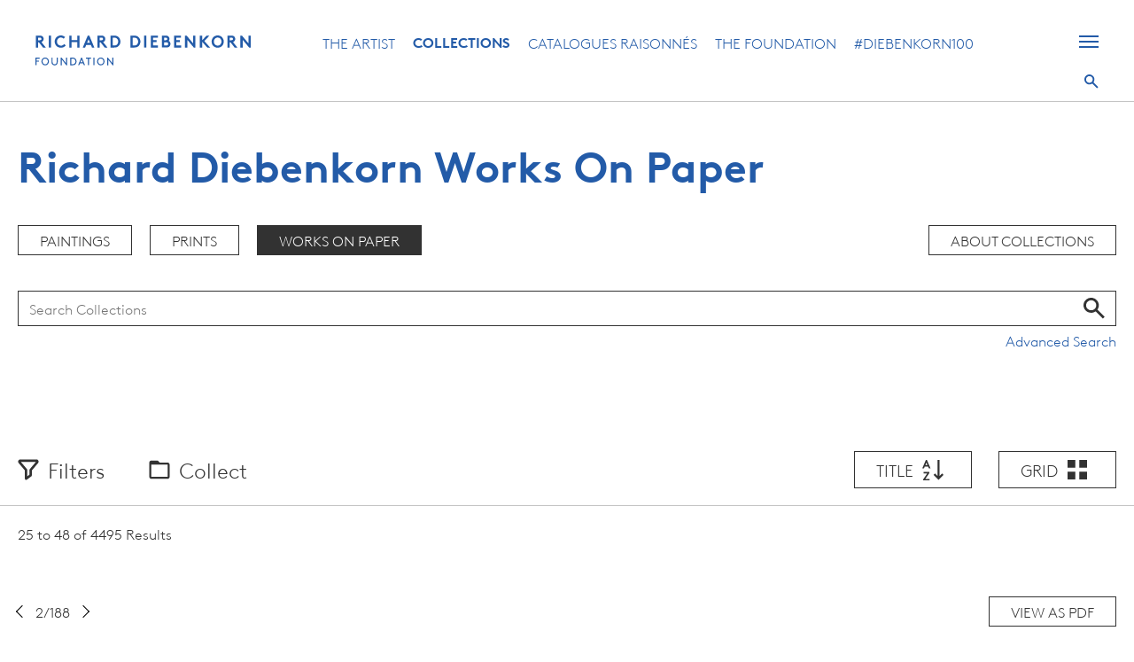

--- FILE ---
content_type: text/html; charset=UTF-8
request_url: https://diebenkorn.org/objects/?perpage=24&page=2&filter=classifications%3AWorks+on+paper?perpage=24&page=2&filter=classifications%3AWorks+on+paper
body_size: 57005
content:
<!doctype html>
<html lang="en-US">
<head>
			<!-- Google tag (gtag.js) -->
		<script async src="https://www.googletagmanager.com/gtag/js?id=G-HYHYHBDRWL"></script> 		<script>
			window.dataLayer = window.dataLayer || [];
			function gtag(){dataLayer.push(arguments);}
			gtag('js', new Date());
			gtag('config', 'G-HYHYHBDRWL');
		</script>
	
	<meta charset="UTF-8"><script type="text/javascript">(window.NREUM||(NREUM={})).init={privacy:{cookies_enabled:true},ajax:{deny_list:["bam.nr-data.net"]},feature_flags:["soft_nav"],distributed_tracing:{enabled:true}};(window.NREUM||(NREUM={})).loader_config={agentID:"718422657",accountID:"7399335",trustKey:"66686",xpid:"UwUOWFVQDRAHVVNaAwkHU1w=",licenseKey:"NRJS-08d02d450f61728049d",applicationID:"712848058",browserID:"718422657"};;/*! For license information please see nr-loader-spa-1.308.0.min.js.LICENSE.txt */
(()=>{var e,t,r={384:(e,t,r)=>{"use strict";r.d(t,{NT:()=>a,US:()=>u,Zm:()=>o,bQ:()=>d,dV:()=>c,pV:()=>l});var n=r(6154),i=r(1863),s=r(1910);const a={beacon:"bam.nr-data.net",errorBeacon:"bam.nr-data.net"};function o(){return n.gm.NREUM||(n.gm.NREUM={}),void 0===n.gm.newrelic&&(n.gm.newrelic=n.gm.NREUM),n.gm.NREUM}function c(){let e=o();return e.o||(e.o={ST:n.gm.setTimeout,SI:n.gm.setImmediate||n.gm.setInterval,CT:n.gm.clearTimeout,XHR:n.gm.XMLHttpRequest,REQ:n.gm.Request,EV:n.gm.Event,PR:n.gm.Promise,MO:n.gm.MutationObserver,FETCH:n.gm.fetch,WS:n.gm.WebSocket},(0,s.i)(...Object.values(e.o))),e}function d(e,t){let r=o();r.initializedAgents??={},t.initializedAt={ms:(0,i.t)(),date:new Date},r.initializedAgents[e]=t}function u(e,t){o()[e]=t}function l(){return function(){let e=o();const t=e.info||{};e.info={beacon:a.beacon,errorBeacon:a.errorBeacon,...t}}(),function(){let e=o();const t=e.init||{};e.init={...t}}(),c(),function(){let e=o();const t=e.loader_config||{};e.loader_config={...t}}(),o()}},782:(e,t,r)=>{"use strict";r.d(t,{T:()=>n});const n=r(860).K7.pageViewTiming},860:(e,t,r)=>{"use strict";r.d(t,{$J:()=>u,K7:()=>c,P3:()=>d,XX:()=>i,Yy:()=>o,df:()=>s,qY:()=>n,v4:()=>a});const n="events",i="jserrors",s="browser/blobs",a="rum",o="browser/logs",c={ajax:"ajax",genericEvents:"generic_events",jserrors:i,logging:"logging",metrics:"metrics",pageAction:"page_action",pageViewEvent:"page_view_event",pageViewTiming:"page_view_timing",sessionReplay:"session_replay",sessionTrace:"session_trace",softNav:"soft_navigations",spa:"spa"},d={[c.pageViewEvent]:1,[c.pageViewTiming]:2,[c.metrics]:3,[c.jserrors]:4,[c.spa]:5,[c.ajax]:6,[c.sessionTrace]:7,[c.softNav]:8,[c.sessionReplay]:9,[c.logging]:10,[c.genericEvents]:11},u={[c.pageViewEvent]:a,[c.pageViewTiming]:n,[c.ajax]:n,[c.spa]:n,[c.softNav]:n,[c.metrics]:i,[c.jserrors]:i,[c.sessionTrace]:s,[c.sessionReplay]:s,[c.logging]:o,[c.genericEvents]:"ins"}},944:(e,t,r)=>{"use strict";r.d(t,{R:()=>i});var n=r(3241);function i(e,t){"function"==typeof console.debug&&(console.debug("New Relic Warning: https://github.com/newrelic/newrelic-browser-agent/blob/main/docs/warning-codes.md#".concat(e),t),(0,n.W)({agentIdentifier:null,drained:null,type:"data",name:"warn",feature:"warn",data:{code:e,secondary:t}}))}},993:(e,t,r)=>{"use strict";r.d(t,{A$:()=>s,ET:()=>a,TZ:()=>o,p_:()=>i});var n=r(860);const i={ERROR:"ERROR",WARN:"WARN",INFO:"INFO",DEBUG:"DEBUG",TRACE:"TRACE"},s={OFF:0,ERROR:1,WARN:2,INFO:3,DEBUG:4,TRACE:5},a="log",o=n.K7.logging},1541:(e,t,r)=>{"use strict";r.d(t,{U:()=>i,f:()=>n});const n={MFE:"MFE",BA:"BA"};function i(e,t){if(2!==t?.harvestEndpointVersion)return{};const r=t.agentRef.runtime.appMetadata.agents[0].entityGuid;return e?{"source.id":e.id,"source.name":e.name,"source.type":e.type,"parent.id":e.parent?.id||r,"parent.type":e.parent?.type||n.BA}:{"entity.guid":r,appId:t.agentRef.info.applicationID}}},1687:(e,t,r)=>{"use strict";r.d(t,{Ak:()=>d,Ze:()=>h,x3:()=>u});var n=r(3241),i=r(7836),s=r(3606),a=r(860),o=r(2646);const c={};function d(e,t){const r={staged:!1,priority:a.P3[t]||0};l(e),c[e].get(t)||c[e].set(t,r)}function u(e,t){e&&c[e]&&(c[e].get(t)&&c[e].delete(t),p(e,t,!1),c[e].size&&f(e))}function l(e){if(!e)throw new Error("agentIdentifier required");c[e]||(c[e]=new Map)}function h(e="",t="feature",r=!1){if(l(e),!e||!c[e].get(t)||r)return p(e,t);c[e].get(t).staged=!0,f(e)}function f(e){const t=Array.from(c[e]);t.every(([e,t])=>t.staged)&&(t.sort((e,t)=>e[1].priority-t[1].priority),t.forEach(([t])=>{c[e].delete(t),p(e,t)}))}function p(e,t,r=!0){const a=e?i.ee.get(e):i.ee,c=s.i.handlers;if(!a.aborted&&a.backlog&&c){if((0,n.W)({agentIdentifier:e,type:"lifecycle",name:"drain",feature:t}),r){const e=a.backlog[t],r=c[t];if(r){for(let t=0;e&&t<e.length;++t)g(e[t],r);Object.entries(r).forEach(([e,t])=>{Object.values(t||{}).forEach(t=>{t[0]?.on&&t[0]?.context()instanceof o.y&&t[0].on(e,t[1])})})}}a.isolatedBacklog||delete c[t],a.backlog[t]=null,a.emit("drain-"+t,[])}}function g(e,t){var r=e[1];Object.values(t[r]||{}).forEach(t=>{var r=e[0];if(t[0]===r){var n=t[1],i=e[3],s=e[2];n.apply(i,s)}})}},1738:(e,t,r)=>{"use strict";r.d(t,{U:()=>f,Y:()=>h});var n=r(3241),i=r(9908),s=r(1863),a=r(944),o=r(5701),c=r(3969),d=r(8362),u=r(860),l=r(4261);function h(e,t,r,s){const h=s||r;!h||h[e]&&h[e]!==d.d.prototype[e]||(h[e]=function(){(0,i.p)(c.xV,["API/"+e+"/called"],void 0,u.K7.metrics,r.ee),(0,n.W)({agentIdentifier:r.agentIdentifier,drained:!!o.B?.[r.agentIdentifier],type:"data",name:"api",feature:l.Pl+e,data:{}});try{return t.apply(this,arguments)}catch(e){(0,a.R)(23,e)}})}function f(e,t,r,n,a){const o=e.info;null===r?delete o.jsAttributes[t]:o.jsAttributes[t]=r,(a||null===r)&&(0,i.p)(l.Pl+n,[(0,s.t)(),t,r],void 0,"session",e.ee)}},1741:(e,t,r)=>{"use strict";r.d(t,{W:()=>s});var n=r(944),i=r(4261);class s{#e(e,...t){if(this[e]!==s.prototype[e])return this[e](...t);(0,n.R)(35,e)}addPageAction(e,t){return this.#e(i.hG,e,t)}register(e){return this.#e(i.eY,e)}recordCustomEvent(e,t){return this.#e(i.fF,e,t)}setPageViewName(e,t){return this.#e(i.Fw,e,t)}setCustomAttribute(e,t,r){return this.#e(i.cD,e,t,r)}noticeError(e,t){return this.#e(i.o5,e,t)}setUserId(e,t=!1){return this.#e(i.Dl,e,t)}setApplicationVersion(e){return this.#e(i.nb,e)}setErrorHandler(e){return this.#e(i.bt,e)}addRelease(e,t){return this.#e(i.k6,e,t)}log(e,t){return this.#e(i.$9,e,t)}start(){return this.#e(i.d3)}finished(e){return this.#e(i.BL,e)}recordReplay(){return this.#e(i.CH)}pauseReplay(){return this.#e(i.Tb)}addToTrace(e){return this.#e(i.U2,e)}setCurrentRouteName(e){return this.#e(i.PA,e)}interaction(e){return this.#e(i.dT,e)}wrapLogger(e,t,r){return this.#e(i.Wb,e,t,r)}measure(e,t){return this.#e(i.V1,e,t)}consent(e){return this.#e(i.Pv,e)}}},1863:(e,t,r)=>{"use strict";function n(){return Math.floor(performance.now())}r.d(t,{t:()=>n})},1910:(e,t,r)=>{"use strict";r.d(t,{i:()=>s});var n=r(944);const i=new Map;function s(...e){return e.every(e=>{if(i.has(e))return i.get(e);const t="function"==typeof e?e.toString():"",r=t.includes("[native code]"),s=t.includes("nrWrapper");return r||s||(0,n.R)(64,e?.name||t),i.set(e,r),r})}},2555:(e,t,r)=>{"use strict";r.d(t,{D:()=>o,f:()=>a});var n=r(384),i=r(8122);const s={beacon:n.NT.beacon,errorBeacon:n.NT.errorBeacon,licenseKey:void 0,applicationID:void 0,sa:void 0,queueTime:void 0,applicationTime:void 0,ttGuid:void 0,user:void 0,account:void 0,product:void 0,extra:void 0,jsAttributes:{},userAttributes:void 0,atts:void 0,transactionName:void 0,tNamePlain:void 0};function a(e){try{return!!e.licenseKey&&!!e.errorBeacon&&!!e.applicationID}catch(e){return!1}}const o=e=>(0,i.a)(e,s)},2614:(e,t,r)=>{"use strict";r.d(t,{BB:()=>a,H3:()=>n,g:()=>d,iL:()=>c,tS:()=>o,uh:()=>i,wk:()=>s});const n="NRBA",i="SESSION",s=144e5,a=18e5,o={STARTED:"session-started",PAUSE:"session-pause",RESET:"session-reset",RESUME:"session-resume",UPDATE:"session-update"},c={SAME_TAB:"same-tab",CROSS_TAB:"cross-tab"},d={OFF:0,FULL:1,ERROR:2}},2646:(e,t,r)=>{"use strict";r.d(t,{y:()=>n});class n{constructor(e){this.contextId=e}}},2843:(e,t,r)=>{"use strict";r.d(t,{G:()=>s,u:()=>i});var n=r(3878);function i(e,t=!1,r,i){(0,n.DD)("visibilitychange",function(){if(t)return void("hidden"===document.visibilityState&&e());e(document.visibilityState)},r,i)}function s(e,t,r){(0,n.sp)("pagehide",e,t,r)}},3241:(e,t,r)=>{"use strict";r.d(t,{W:()=>s});var n=r(6154);const i="newrelic";function s(e={}){try{n.gm.dispatchEvent(new CustomEvent(i,{detail:e}))}catch(e){}}},3304:(e,t,r)=>{"use strict";r.d(t,{A:()=>s});var n=r(7836);const i=()=>{const e=new WeakSet;return(t,r)=>{if("object"==typeof r&&null!==r){if(e.has(r))return;e.add(r)}return r}};function s(e){try{return JSON.stringify(e,i())??""}catch(e){try{n.ee.emit("internal-error",[e])}catch(e){}return""}}},3333:(e,t,r)=>{"use strict";r.d(t,{$v:()=>u,TZ:()=>n,Xh:()=>c,Zp:()=>i,kd:()=>d,mq:()=>o,nf:()=>a,qN:()=>s});const n=r(860).K7.genericEvents,i=["auxclick","click","copy","keydown","paste","scrollend"],s=["focus","blur"],a=4,o=1e3,c=2e3,d=["PageAction","UserAction","BrowserPerformance"],u={RESOURCES:"experimental.resources",REGISTER:"register"}},3434:(e,t,r)=>{"use strict";r.d(t,{Jt:()=>s,YM:()=>d});var n=r(7836),i=r(5607);const s="nr@original:".concat(i.W),a=50;var o=Object.prototype.hasOwnProperty,c=!1;function d(e,t){return e||(e=n.ee),r.inPlace=function(e,t,n,i,s){n||(n="");const a="-"===n.charAt(0);for(let o=0;o<t.length;o++){const c=t[o],d=e[c];l(d)||(e[c]=r(d,a?c+n:n,i,c,s))}},r.flag=s,r;function r(t,r,n,c,d){return l(t)?t:(r||(r=""),nrWrapper[s]=t,function(e,t,r){if(Object.defineProperty&&Object.keys)try{return Object.keys(e).forEach(function(r){Object.defineProperty(t,r,{get:function(){return e[r]},set:function(t){return e[r]=t,t}})}),t}catch(e){u([e],r)}for(var n in e)o.call(e,n)&&(t[n]=e[n])}(t,nrWrapper,e),nrWrapper);function nrWrapper(){var s,o,l,h;let f;try{o=this,s=[...arguments],l="function"==typeof n?n(s,o):n||{}}catch(t){u([t,"",[s,o,c],l],e)}i(r+"start",[s,o,c],l,d);const p=performance.now();let g;try{return h=t.apply(o,s),g=performance.now(),h}catch(e){throw g=performance.now(),i(r+"err",[s,o,e],l,d),f=e,f}finally{const e=g-p,t={start:p,end:g,duration:e,isLongTask:e>=a,methodName:c,thrownError:f};t.isLongTask&&i("long-task",[t,o],l,d),i(r+"end",[s,o,h],l,d)}}}function i(r,n,i,s){if(!c||t){var a=c;c=!0;try{e.emit(r,n,i,t,s)}catch(t){u([t,r,n,i],e)}c=a}}}function u(e,t){t||(t=n.ee);try{t.emit("internal-error",e)}catch(e){}}function l(e){return!(e&&"function"==typeof e&&e.apply&&!e[s])}},3606:(e,t,r)=>{"use strict";r.d(t,{i:()=>s});var n=r(9908);s.on=a;var i=s.handlers={};function s(e,t,r,s){a(s||n.d,i,e,t,r)}function a(e,t,r,i,s){s||(s="feature"),e||(e=n.d);var a=t[s]=t[s]||{};(a[r]=a[r]||[]).push([e,i])}},3738:(e,t,r)=>{"use strict";r.d(t,{He:()=>i,Kp:()=>o,Lc:()=>d,Rz:()=>u,TZ:()=>n,bD:()=>s,d3:()=>a,jx:()=>l,sl:()=>h,uP:()=>c});const n=r(860).K7.sessionTrace,i="bstResource",s="resource",a="-start",o="-end",c="fn"+a,d="fn"+o,u="pushState",l=1e3,h=3e4},3785:(e,t,r)=>{"use strict";r.d(t,{R:()=>c,b:()=>d});var n=r(9908),i=r(1863),s=r(860),a=r(3969),o=r(993);function c(e,t,r={},c=o.p_.INFO,d=!0,u,l=(0,i.t)()){(0,n.p)(a.xV,["API/logging/".concat(c.toLowerCase(),"/called")],void 0,s.K7.metrics,e),(0,n.p)(o.ET,[l,t,r,c,d,u],void 0,s.K7.logging,e)}function d(e){return"string"==typeof e&&Object.values(o.p_).some(t=>t===e.toUpperCase().trim())}},3878:(e,t,r)=>{"use strict";function n(e,t){return{capture:e,passive:!1,signal:t}}function i(e,t,r=!1,i){window.addEventListener(e,t,n(r,i))}function s(e,t,r=!1,i){document.addEventListener(e,t,n(r,i))}r.d(t,{DD:()=>s,jT:()=>n,sp:()=>i})},3962:(e,t,r)=>{"use strict";r.d(t,{AM:()=>a,O2:()=>l,OV:()=>s,Qu:()=>h,TZ:()=>c,ih:()=>f,pP:()=>o,t1:()=>u,tC:()=>i,wD:()=>d});var n=r(860);const i=["click","keydown","submit"],s="popstate",a="api",o="initialPageLoad",c=n.K7.softNav,d=5e3,u=500,l={INITIAL_PAGE_LOAD:"",ROUTE_CHANGE:1,UNSPECIFIED:2},h={INTERACTION:1,AJAX:2,CUSTOM_END:3,CUSTOM_TRACER:4},f={IP:"in progress",PF:"pending finish",FIN:"finished",CAN:"cancelled"}},3969:(e,t,r)=>{"use strict";r.d(t,{TZ:()=>n,XG:()=>o,rs:()=>i,xV:()=>a,z_:()=>s});const n=r(860).K7.metrics,i="sm",s="cm",a="storeSupportabilityMetrics",o="storeEventMetrics"},4234:(e,t,r)=>{"use strict";r.d(t,{W:()=>s});var n=r(7836),i=r(1687);class s{constructor(e,t){this.agentIdentifier=e,this.ee=n.ee.get(e),this.featureName=t,this.blocked=!1}deregisterDrain(){(0,i.x3)(this.agentIdentifier,this.featureName)}}},4261:(e,t,r)=>{"use strict";r.d(t,{$9:()=>u,BL:()=>c,CH:()=>p,Dl:()=>R,Fw:()=>w,PA:()=>v,Pl:()=>n,Pv:()=>A,Tb:()=>h,U2:()=>a,V1:()=>E,Wb:()=>T,bt:()=>y,cD:()=>b,d3:()=>x,dT:()=>d,eY:()=>g,fF:()=>f,hG:()=>s,hw:()=>i,k6:()=>o,nb:()=>m,o5:()=>l});const n="api-",i=n+"ixn-",s="addPageAction",a="addToTrace",o="addRelease",c="finished",d="interaction",u="log",l="noticeError",h="pauseReplay",f="recordCustomEvent",p="recordReplay",g="register",m="setApplicationVersion",v="setCurrentRouteName",b="setCustomAttribute",y="setErrorHandler",w="setPageViewName",R="setUserId",x="start",T="wrapLogger",E="measure",A="consent"},5205:(e,t,r)=>{"use strict";r.d(t,{j:()=>S});var n=r(384),i=r(1741);var s=r(2555),a=r(3333);const o=e=>{if(!e||"string"!=typeof e)return!1;try{document.createDocumentFragment().querySelector(e)}catch{return!1}return!0};var c=r(2614),d=r(944),u=r(8122);const l="[data-nr-mask]",h=e=>(0,u.a)(e,(()=>{const e={feature_flags:[],experimental:{allow_registered_children:!1,resources:!1},mask_selector:"*",block_selector:"[data-nr-block]",mask_input_options:{color:!1,date:!1,"datetime-local":!1,email:!1,month:!1,number:!1,range:!1,search:!1,tel:!1,text:!1,time:!1,url:!1,week:!1,textarea:!1,select:!1,password:!0}};return{ajax:{deny_list:void 0,block_internal:!0,enabled:!0,autoStart:!0},api:{get allow_registered_children(){return e.feature_flags.includes(a.$v.REGISTER)||e.experimental.allow_registered_children},set allow_registered_children(t){e.experimental.allow_registered_children=t},duplicate_registered_data:!1},browser_consent_mode:{enabled:!1},distributed_tracing:{enabled:void 0,exclude_newrelic_header:void 0,cors_use_newrelic_header:void 0,cors_use_tracecontext_headers:void 0,allowed_origins:void 0},get feature_flags(){return e.feature_flags},set feature_flags(t){e.feature_flags=t},generic_events:{enabled:!0,autoStart:!0},harvest:{interval:30},jserrors:{enabled:!0,autoStart:!0},logging:{enabled:!0,autoStart:!0},metrics:{enabled:!0,autoStart:!0},obfuscate:void 0,page_action:{enabled:!0},page_view_event:{enabled:!0,autoStart:!0},page_view_timing:{enabled:!0,autoStart:!0},performance:{capture_marks:!1,capture_measures:!1,capture_detail:!0,resources:{get enabled(){return e.feature_flags.includes(a.$v.RESOURCES)||e.experimental.resources},set enabled(t){e.experimental.resources=t},asset_types:[],first_party_domains:[],ignore_newrelic:!0}},privacy:{cookies_enabled:!0},proxy:{assets:void 0,beacon:void 0},session:{expiresMs:c.wk,inactiveMs:c.BB},session_replay:{autoStart:!0,enabled:!1,preload:!1,sampling_rate:10,error_sampling_rate:100,collect_fonts:!1,inline_images:!1,fix_stylesheets:!0,mask_all_inputs:!0,get mask_text_selector(){return e.mask_selector},set mask_text_selector(t){o(t)?e.mask_selector="".concat(t,",").concat(l):""===t||null===t?e.mask_selector=l:(0,d.R)(5,t)},get block_class(){return"nr-block"},get ignore_class(){return"nr-ignore"},get mask_text_class(){return"nr-mask"},get block_selector(){return e.block_selector},set block_selector(t){o(t)?e.block_selector+=",".concat(t):""!==t&&(0,d.R)(6,t)},get mask_input_options(){return e.mask_input_options},set mask_input_options(t){t&&"object"==typeof t?e.mask_input_options={...t,password:!0}:(0,d.R)(7,t)}},session_trace:{enabled:!0,autoStart:!0},soft_navigations:{enabled:!0,autoStart:!0},spa:{enabled:!0,autoStart:!0},ssl:void 0,user_actions:{enabled:!0,elementAttributes:["id","className","tagName","type"]}}})());var f=r(6154),p=r(9324);let g=0;const m={buildEnv:p.F3,distMethod:p.Xs,version:p.xv,originTime:f.WN},v={consented:!1},b={appMetadata:{},get consented(){return this.session?.state?.consent||v.consented},set consented(e){v.consented=e},customTransaction:void 0,denyList:void 0,disabled:!1,harvester:void 0,isolatedBacklog:!1,isRecording:!1,loaderType:void 0,maxBytes:3e4,obfuscator:void 0,onerror:void 0,ptid:void 0,releaseIds:{},session:void 0,timeKeeper:void 0,registeredEntities:[],jsAttributesMetadata:{bytes:0},get harvestCount(){return++g}},y=e=>{const t=(0,u.a)(e,b),r=Object.keys(m).reduce((e,t)=>(e[t]={value:m[t],writable:!1,configurable:!0,enumerable:!0},e),{});return Object.defineProperties(t,r)};var w=r(5701);const R=e=>{const t=e.startsWith("http");e+="/",r.p=t?e:"https://"+e};var x=r(7836),T=r(3241);const E={accountID:void 0,trustKey:void 0,agentID:void 0,licenseKey:void 0,applicationID:void 0,xpid:void 0},A=e=>(0,u.a)(e,E),_=new Set;function S(e,t={},r,a){let{init:o,info:c,loader_config:d,runtime:u={},exposed:l=!0}=t;if(!c){const e=(0,n.pV)();o=e.init,c=e.info,d=e.loader_config}e.init=h(o||{}),e.loader_config=A(d||{}),c.jsAttributes??={},f.bv&&(c.jsAttributes.isWorker=!0),e.info=(0,s.D)(c);const p=e.init,g=[c.beacon,c.errorBeacon];_.has(e.agentIdentifier)||(p.proxy.assets&&(R(p.proxy.assets),g.push(p.proxy.assets)),p.proxy.beacon&&g.push(p.proxy.beacon),e.beacons=[...g],function(e){const t=(0,n.pV)();Object.getOwnPropertyNames(i.W.prototype).forEach(r=>{const n=i.W.prototype[r];if("function"!=typeof n||"constructor"===n)return;let s=t[r];e[r]&&!1!==e.exposed&&"micro-agent"!==e.runtime?.loaderType&&(t[r]=(...t)=>{const n=e[r](...t);return s?s(...t):n})})}(e),(0,n.US)("activatedFeatures",w.B)),u.denyList=[...p.ajax.deny_list||[],...p.ajax.block_internal?g:[]],u.ptid=e.agentIdentifier,u.loaderType=r,e.runtime=y(u),_.has(e.agentIdentifier)||(e.ee=x.ee.get(e.agentIdentifier),e.exposed=l,(0,T.W)({agentIdentifier:e.agentIdentifier,drained:!!w.B?.[e.agentIdentifier],type:"lifecycle",name:"initialize",feature:void 0,data:e.config})),_.add(e.agentIdentifier)}},5270:(e,t,r)=>{"use strict";r.d(t,{Aw:()=>a,SR:()=>s,rF:()=>o});var n=r(384),i=r(7767);function s(e){return!!(0,n.dV)().o.MO&&(0,i.V)(e)&&!0===e?.session_trace.enabled}function a(e){return!0===e?.session_replay.preload&&s(e)}function o(e,t){try{if("string"==typeof t?.type){if("password"===t.type.toLowerCase())return"*".repeat(e?.length||0);if(void 0!==t?.dataset?.nrUnmask||t?.classList?.contains("nr-unmask"))return e}}catch(e){}return"string"==typeof e?e.replace(/[\S]/g,"*"):"*".repeat(e?.length||0)}},5289:(e,t,r)=>{"use strict";r.d(t,{GG:()=>a,Qr:()=>c,sB:()=>o});var n=r(3878),i=r(6389);function s(){return"undefined"==typeof document||"complete"===document.readyState}function a(e,t){if(s())return e();const r=(0,i.J)(e),a=setInterval(()=>{s()&&(clearInterval(a),r())},500);(0,n.sp)("load",r,t)}function o(e){if(s())return e();(0,n.DD)("DOMContentLoaded",e)}function c(e){if(s())return e();(0,n.sp)("popstate",e)}},5607:(e,t,r)=>{"use strict";r.d(t,{W:()=>n});const n=(0,r(9566).bz)()},5701:(e,t,r)=>{"use strict";r.d(t,{B:()=>s,t:()=>a});var n=r(3241);const i=new Set,s={};function a(e,t){const r=t.agentIdentifier;s[r]??={},e&&"object"==typeof e&&(i.has(r)||(t.ee.emit("rumresp",[e]),s[r]=e,i.add(r),(0,n.W)({agentIdentifier:r,loaded:!0,drained:!0,type:"lifecycle",name:"load",feature:void 0,data:e})))}},6154:(e,t,r)=>{"use strict";r.d(t,{OF:()=>d,RI:()=>i,WN:()=>h,bv:()=>s,eN:()=>f,gm:()=>a,lR:()=>l,m:()=>c,mw:()=>o,sb:()=>u});var n=r(1863);const i="undefined"!=typeof window&&!!window.document,s="undefined"!=typeof WorkerGlobalScope&&("undefined"!=typeof self&&self instanceof WorkerGlobalScope&&self.navigator instanceof WorkerNavigator||"undefined"!=typeof globalThis&&globalThis instanceof WorkerGlobalScope&&globalThis.navigator instanceof WorkerNavigator),a=i?window:"undefined"!=typeof WorkerGlobalScope&&("undefined"!=typeof self&&self instanceof WorkerGlobalScope&&self||"undefined"!=typeof globalThis&&globalThis instanceof WorkerGlobalScope&&globalThis),o=Boolean("hidden"===a?.document?.visibilityState),c=""+a?.location,d=/iPad|iPhone|iPod/.test(a.navigator?.userAgent),u=d&&"undefined"==typeof SharedWorker,l=(()=>{const e=a.navigator?.userAgent?.match(/Firefox[/\s](\d+\.\d+)/);return Array.isArray(e)&&e.length>=2?+e[1]:0})(),h=Date.now()-(0,n.t)(),f=()=>"undefined"!=typeof PerformanceNavigationTiming&&a?.performance?.getEntriesByType("navigation")?.[0]?.responseStart},6344:(e,t,r)=>{"use strict";r.d(t,{BB:()=>u,Qb:()=>l,TZ:()=>i,Ug:()=>a,Vh:()=>s,_s:()=>o,bc:()=>d,yP:()=>c});var n=r(2614);const i=r(860).K7.sessionReplay,s="errorDuringReplay",a=.12,o={DomContentLoaded:0,Load:1,FullSnapshot:2,IncrementalSnapshot:3,Meta:4,Custom:5},c={[n.g.ERROR]:15e3,[n.g.FULL]:3e5,[n.g.OFF]:0},d={RESET:{message:"Session was reset",sm:"Reset"},IMPORT:{message:"Recorder failed to import",sm:"Import"},TOO_MANY:{message:"429: Too Many Requests",sm:"Too-Many"},TOO_BIG:{message:"Payload was too large",sm:"Too-Big"},CROSS_TAB:{message:"Session Entity was set to OFF on another tab",sm:"Cross-Tab"},ENTITLEMENTS:{message:"Session Replay is not allowed and will not be started",sm:"Entitlement"}},u=5e3,l={API:"api",RESUME:"resume",SWITCH_TO_FULL:"switchToFull",INITIALIZE:"initialize",PRELOAD:"preload"}},6389:(e,t,r)=>{"use strict";function n(e,t=500,r={}){const n=r?.leading||!1;let i;return(...r)=>{n&&void 0===i&&(e.apply(this,r),i=setTimeout(()=>{i=clearTimeout(i)},t)),n||(clearTimeout(i),i=setTimeout(()=>{e.apply(this,r)},t))}}function i(e){let t=!1;return(...r)=>{t||(t=!0,e.apply(this,r))}}r.d(t,{J:()=>i,s:()=>n})},6630:(e,t,r)=>{"use strict";r.d(t,{T:()=>n});const n=r(860).K7.pageViewEvent},6774:(e,t,r)=>{"use strict";r.d(t,{T:()=>n});const n=r(860).K7.jserrors},7295:(e,t,r)=>{"use strict";r.d(t,{Xv:()=>a,gX:()=>i,iW:()=>s});var n=[];function i(e){if(!e||s(e))return!1;if(0===n.length)return!0;if("*"===n[0].hostname)return!1;for(var t=0;t<n.length;t++){var r=n[t];if(r.hostname.test(e.hostname)&&r.pathname.test(e.pathname))return!1}return!0}function s(e){return void 0===e.hostname}function a(e){if(n=[],e&&e.length)for(var t=0;t<e.length;t++){let r=e[t];if(!r)continue;if("*"===r)return void(n=[{hostname:"*"}]);0===r.indexOf("http://")?r=r.substring(7):0===r.indexOf("https://")&&(r=r.substring(8));const i=r.indexOf("/");let s,a;i>0?(s=r.substring(0,i),a=r.substring(i)):(s=r,a="*");let[c]=s.split(":");n.push({hostname:o(c),pathname:o(a,!0)})}}function o(e,t=!1){const r=e.replace(/[.+?^${}()|[\]\\]/g,e=>"\\"+e).replace(/\*/g,".*?");return new RegExp((t?"^":"")+r+"$")}},7485:(e,t,r)=>{"use strict";r.d(t,{D:()=>i});var n=r(6154);function i(e){if(0===(e||"").indexOf("data:"))return{protocol:"data"};try{const t=new URL(e,location.href),r={port:t.port,hostname:t.hostname,pathname:t.pathname,search:t.search,protocol:t.protocol.slice(0,t.protocol.indexOf(":")),sameOrigin:t.protocol===n.gm?.location?.protocol&&t.host===n.gm?.location?.host};return r.port&&""!==r.port||("http:"===t.protocol&&(r.port="80"),"https:"===t.protocol&&(r.port="443")),r.pathname&&""!==r.pathname?r.pathname.startsWith("/")||(r.pathname="/".concat(r.pathname)):r.pathname="/",r}catch(e){return{}}}},7699:(e,t,r)=>{"use strict";r.d(t,{It:()=>s,KC:()=>o,No:()=>i,qh:()=>a});var n=r(860);const i=16e3,s=1e6,a="SESSION_ERROR",o={[n.K7.logging]:!0,[n.K7.genericEvents]:!1,[n.K7.jserrors]:!1,[n.K7.ajax]:!1}},7767:(e,t,r)=>{"use strict";r.d(t,{V:()=>i});var n=r(6154);const i=e=>n.RI&&!0===e?.privacy.cookies_enabled},7836:(e,t,r)=>{"use strict";r.d(t,{P:()=>o,ee:()=>c});var n=r(384),i=r(8990),s=r(2646),a=r(5607);const o="nr@context:".concat(a.W),c=function e(t,r){var n={},a={},u={},l=!1;try{l=16===r.length&&d.initializedAgents?.[r]?.runtime.isolatedBacklog}catch(e){}var h={on:p,addEventListener:p,removeEventListener:function(e,t){var r=n[e];if(!r)return;for(var i=0;i<r.length;i++)r[i]===t&&r.splice(i,1)},emit:function(e,r,n,i,s){!1!==s&&(s=!0);if(c.aborted&&!i)return;t&&s&&t.emit(e,r,n);var o=f(n);g(e).forEach(e=>{e.apply(o,r)});var d=v()[a[e]];d&&d.push([h,e,r,o]);return o},get:m,listeners:g,context:f,buffer:function(e,t){const r=v();if(t=t||"feature",h.aborted)return;Object.entries(e||{}).forEach(([e,n])=>{a[n]=t,t in r||(r[t]=[])})},abort:function(){h._aborted=!0,Object.keys(h.backlog).forEach(e=>{delete h.backlog[e]})},isBuffering:function(e){return!!v()[a[e]]},debugId:r,backlog:l?{}:t&&"object"==typeof t.backlog?t.backlog:{},isolatedBacklog:l};return Object.defineProperty(h,"aborted",{get:()=>{let e=h._aborted||!1;return e||(t&&(e=t.aborted),e)}}),h;function f(e){return e&&e instanceof s.y?e:e?(0,i.I)(e,o,()=>new s.y(o)):new s.y(o)}function p(e,t){n[e]=g(e).concat(t)}function g(e){return n[e]||[]}function m(t){return u[t]=u[t]||e(h,t)}function v(){return h.backlog}}(void 0,"globalEE"),d=(0,n.Zm)();d.ee||(d.ee=c)},8122:(e,t,r)=>{"use strict";r.d(t,{a:()=>i});var n=r(944);function i(e,t){try{if(!e||"object"!=typeof e)return(0,n.R)(3);if(!t||"object"!=typeof t)return(0,n.R)(4);const r=Object.create(Object.getPrototypeOf(t),Object.getOwnPropertyDescriptors(t)),s=0===Object.keys(r).length?e:r;for(let a in s)if(void 0!==e[a])try{if(null===e[a]){r[a]=null;continue}Array.isArray(e[a])&&Array.isArray(t[a])?r[a]=Array.from(new Set([...e[a],...t[a]])):"object"==typeof e[a]&&"object"==typeof t[a]?r[a]=i(e[a],t[a]):r[a]=e[a]}catch(e){r[a]||(0,n.R)(1,e)}return r}catch(e){(0,n.R)(2,e)}}},8139:(e,t,r)=>{"use strict";r.d(t,{u:()=>h});var n=r(7836),i=r(3434),s=r(8990),a=r(6154);const o={},c=a.gm.XMLHttpRequest,d="addEventListener",u="removeEventListener",l="nr@wrapped:".concat(n.P);function h(e){var t=function(e){return(e||n.ee).get("events")}(e);if(o[t.debugId]++)return t;o[t.debugId]=1;var r=(0,i.YM)(t,!0);function h(e){r.inPlace(e,[d,u],"-",p)}function p(e,t){return e[1]}return"getPrototypeOf"in Object&&(a.RI&&f(document,h),c&&f(c.prototype,h),f(a.gm,h)),t.on(d+"-start",function(e,t){var n=e[1];if(null!==n&&("function"==typeof n||"object"==typeof n)&&"newrelic"!==e[0]){var i=(0,s.I)(n,l,function(){var e={object:function(){if("function"!=typeof n.handleEvent)return;return n.handleEvent.apply(n,arguments)},function:n}[typeof n];return e?r(e,"fn-",null,e.name||"anonymous"):n});this.wrapped=e[1]=i}}),t.on(u+"-start",function(e){e[1]=this.wrapped||e[1]}),t}function f(e,t,...r){let n=e;for(;"object"==typeof n&&!Object.prototype.hasOwnProperty.call(n,d);)n=Object.getPrototypeOf(n);n&&t(n,...r)}},8362:(e,t,r)=>{"use strict";r.d(t,{d:()=>s});var n=r(9566),i=r(1741);class s extends i.W{agentIdentifier=(0,n.LA)(16)}},8374:(e,t,r)=>{r.nc=(()=>{try{return document?.currentScript?.nonce}catch(e){}return""})()},8990:(e,t,r)=>{"use strict";r.d(t,{I:()=>i});var n=Object.prototype.hasOwnProperty;function i(e,t,r){if(n.call(e,t))return e[t];var i=r();if(Object.defineProperty&&Object.keys)try{return Object.defineProperty(e,t,{value:i,writable:!0,enumerable:!1}),i}catch(e){}return e[t]=i,i}},9119:(e,t,r)=>{"use strict";r.d(t,{L:()=>s});var n=/([^?#]*)[^#]*(#[^?]*|$).*/,i=/([^?#]*)().*/;function s(e,t){return e?e.replace(t?n:i,"$1$2"):e}},9300:(e,t,r)=>{"use strict";r.d(t,{T:()=>n});const n=r(860).K7.ajax},9324:(e,t,r)=>{"use strict";r.d(t,{AJ:()=>a,F3:()=>i,Xs:()=>s,Yq:()=>o,xv:()=>n});const n="1.308.0",i="PROD",s="CDN",a="@newrelic/rrweb",o="1.0.1"},9566:(e,t,r)=>{"use strict";r.d(t,{LA:()=>o,ZF:()=>c,bz:()=>a,el:()=>d});var n=r(6154);const i="xxxxxxxx-xxxx-4xxx-yxxx-xxxxxxxxxxxx";function s(e,t){return e?15&e[t]:16*Math.random()|0}function a(){const e=n.gm?.crypto||n.gm?.msCrypto;let t,r=0;return e&&e.getRandomValues&&(t=e.getRandomValues(new Uint8Array(30))),i.split("").map(e=>"x"===e?s(t,r++).toString(16):"y"===e?(3&s()|8).toString(16):e).join("")}function o(e){const t=n.gm?.crypto||n.gm?.msCrypto;let r,i=0;t&&t.getRandomValues&&(r=t.getRandomValues(new Uint8Array(e)));const a=[];for(var o=0;o<e;o++)a.push(s(r,i++).toString(16));return a.join("")}function c(){return o(16)}function d(){return o(32)}},9908:(e,t,r)=>{"use strict";r.d(t,{d:()=>n,p:()=>i});var n=r(7836).ee.get("handle");function i(e,t,r,i,s){s?(s.buffer([e],i),s.emit(e,t,r)):(n.buffer([e],i),n.emit(e,t,r))}}},n={};function i(e){var t=n[e];if(void 0!==t)return t.exports;var s=n[e]={exports:{}};return r[e](s,s.exports,i),s.exports}i.m=r,i.d=(e,t)=>{for(var r in t)i.o(t,r)&&!i.o(e,r)&&Object.defineProperty(e,r,{enumerable:!0,get:t[r]})},i.f={},i.e=e=>Promise.all(Object.keys(i.f).reduce((t,r)=>(i.f[r](e,t),t),[])),i.u=e=>({212:"nr-spa-compressor",249:"nr-spa-recorder",478:"nr-spa"}[e]+"-1.308.0.min.js"),i.o=(e,t)=>Object.prototype.hasOwnProperty.call(e,t),e={},t="NRBA-1.308.0.PROD:",i.l=(r,n,s,a)=>{if(e[r])e[r].push(n);else{var o,c;if(void 0!==s)for(var d=document.getElementsByTagName("script"),u=0;u<d.length;u++){var l=d[u];if(l.getAttribute("src")==r||l.getAttribute("data-webpack")==t+s){o=l;break}}if(!o){c=!0;var h={478:"sha512-RSfSVnmHk59T/uIPbdSE0LPeqcEdF4/+XhfJdBuccH5rYMOEZDhFdtnh6X6nJk7hGpzHd9Ujhsy7lZEz/ORYCQ==",249:"sha512-ehJXhmntm85NSqW4MkhfQqmeKFulra3klDyY0OPDUE+sQ3GokHlPh1pmAzuNy//3j4ac6lzIbmXLvGQBMYmrkg==",212:"sha512-B9h4CR46ndKRgMBcK+j67uSR2RCnJfGefU+A7FrgR/k42ovXy5x/MAVFiSvFxuVeEk/pNLgvYGMp1cBSK/G6Fg=="};(o=document.createElement("script")).charset="utf-8",i.nc&&o.setAttribute("nonce",i.nc),o.setAttribute("data-webpack",t+s),o.src=r,0!==o.src.indexOf(window.location.origin+"/")&&(o.crossOrigin="anonymous"),h[a]&&(o.integrity=h[a])}e[r]=[n];var f=(t,n)=>{o.onerror=o.onload=null,clearTimeout(p);var i=e[r];if(delete e[r],o.parentNode&&o.parentNode.removeChild(o),i&&i.forEach(e=>e(n)),t)return t(n)},p=setTimeout(f.bind(null,void 0,{type:"timeout",target:o}),12e4);o.onerror=f.bind(null,o.onerror),o.onload=f.bind(null,o.onload),c&&document.head.appendChild(o)}},i.r=e=>{"undefined"!=typeof Symbol&&Symbol.toStringTag&&Object.defineProperty(e,Symbol.toStringTag,{value:"Module"}),Object.defineProperty(e,"__esModule",{value:!0})},i.p="https://js-agent.newrelic.com/",(()=>{var e={38:0,788:0};i.f.j=(t,r)=>{var n=i.o(e,t)?e[t]:void 0;if(0!==n)if(n)r.push(n[2]);else{var s=new Promise((r,i)=>n=e[t]=[r,i]);r.push(n[2]=s);var a=i.p+i.u(t),o=new Error;i.l(a,r=>{if(i.o(e,t)&&(0!==(n=e[t])&&(e[t]=void 0),n)){var s=r&&("load"===r.type?"missing":r.type),a=r&&r.target&&r.target.src;o.message="Loading chunk "+t+" failed: ("+s+": "+a+")",o.name="ChunkLoadError",o.type=s,o.request=a,n[1](o)}},"chunk-"+t,t)}};var t=(t,r)=>{var n,s,[a,o,c]=r,d=0;if(a.some(t=>0!==e[t])){for(n in o)i.o(o,n)&&(i.m[n]=o[n]);if(c)c(i)}for(t&&t(r);d<a.length;d++)s=a[d],i.o(e,s)&&e[s]&&e[s][0](),e[s]=0},r=self["webpackChunk:NRBA-1.308.0.PROD"]=self["webpackChunk:NRBA-1.308.0.PROD"]||[];r.forEach(t.bind(null,0)),r.push=t.bind(null,r.push.bind(r))})(),(()=>{"use strict";i(8374);var e=i(8362),t=i(860);const r=Object.values(t.K7);var n=i(5205);var s=i(9908),a=i(1863),o=i(4261),c=i(1738);var d=i(1687),u=i(4234),l=i(5289),h=i(6154),f=i(944),p=i(5270),g=i(7767),m=i(6389),v=i(7699);class b extends u.W{constructor(e,t){super(e.agentIdentifier,t),this.agentRef=e,this.abortHandler=void 0,this.featAggregate=void 0,this.loadedSuccessfully=void 0,this.onAggregateImported=new Promise(e=>{this.loadedSuccessfully=e}),this.deferred=Promise.resolve(),!1===e.init[this.featureName].autoStart?this.deferred=new Promise((t,r)=>{this.ee.on("manual-start-all",(0,m.J)(()=>{(0,d.Ak)(e.agentIdentifier,this.featureName),t()}))}):(0,d.Ak)(e.agentIdentifier,t)}importAggregator(e,t,r={}){if(this.featAggregate)return;const n=async()=>{let n;await this.deferred;try{if((0,g.V)(e.init)){const{setupAgentSession:t}=await i.e(478).then(i.bind(i,8766));n=t(e)}}catch(e){(0,f.R)(20,e),this.ee.emit("internal-error",[e]),(0,s.p)(v.qh,[e],void 0,this.featureName,this.ee)}try{if(!this.#t(this.featureName,n,e.init))return(0,d.Ze)(this.agentIdentifier,this.featureName),void this.loadedSuccessfully(!1);const{Aggregate:i}=await t();this.featAggregate=new i(e,r),e.runtime.harvester.initializedAggregates.push(this.featAggregate),this.loadedSuccessfully(!0)}catch(e){(0,f.R)(34,e),this.abortHandler?.(),(0,d.Ze)(this.agentIdentifier,this.featureName,!0),this.loadedSuccessfully(!1),this.ee&&this.ee.abort()}};h.RI?(0,l.GG)(()=>n(),!0):n()}#t(e,r,n){if(this.blocked)return!1;switch(e){case t.K7.sessionReplay:return(0,p.SR)(n)&&!!r;case t.K7.sessionTrace:return!!r;default:return!0}}}var y=i(6630),w=i(2614),R=i(3241);class x extends b{static featureName=y.T;constructor(e){var t;super(e,y.T),this.setupInspectionEvents(e.agentIdentifier),t=e,(0,c.Y)(o.Fw,function(e,r){"string"==typeof e&&("/"!==e.charAt(0)&&(e="/"+e),t.runtime.customTransaction=(r||"http://custom.transaction")+e,(0,s.p)(o.Pl+o.Fw,[(0,a.t)()],void 0,void 0,t.ee))},t),this.importAggregator(e,()=>i.e(478).then(i.bind(i,2467)))}setupInspectionEvents(e){const t=(t,r)=>{t&&(0,R.W)({agentIdentifier:e,timeStamp:t.timeStamp,loaded:"complete"===t.target.readyState,type:"window",name:r,data:t.target.location+""})};(0,l.sB)(e=>{t(e,"DOMContentLoaded")}),(0,l.GG)(e=>{t(e,"load")}),(0,l.Qr)(e=>{t(e,"navigate")}),this.ee.on(w.tS.UPDATE,(t,r)=>{(0,R.W)({agentIdentifier:e,type:"lifecycle",name:"session",data:r})})}}var T=i(384);class E extends e.d{constructor(e){var t;(super(),h.gm)?(this.features={},(0,T.bQ)(this.agentIdentifier,this),this.desiredFeatures=new Set(e.features||[]),this.desiredFeatures.add(x),(0,n.j)(this,e,e.loaderType||"agent"),t=this,(0,c.Y)(o.cD,function(e,r,n=!1){if("string"==typeof e){if(["string","number","boolean"].includes(typeof r)||null===r)return(0,c.U)(t,e,r,o.cD,n);(0,f.R)(40,typeof r)}else(0,f.R)(39,typeof e)},t),function(e){(0,c.Y)(o.Dl,function(t,r=!1){if("string"!=typeof t&&null!==t)return void(0,f.R)(41,typeof t);const n=e.info.jsAttributes["enduser.id"];r&&null!=n&&n!==t?(0,s.p)(o.Pl+"setUserIdAndResetSession",[t],void 0,"session",e.ee):(0,c.U)(e,"enduser.id",t,o.Dl,!0)},e)}(this),function(e){(0,c.Y)(o.nb,function(t){if("string"==typeof t||null===t)return(0,c.U)(e,"application.version",t,o.nb,!1);(0,f.R)(42,typeof t)},e)}(this),function(e){(0,c.Y)(o.d3,function(){e.ee.emit("manual-start-all")},e)}(this),function(e){(0,c.Y)(o.Pv,function(t=!0){if("boolean"==typeof t){if((0,s.p)(o.Pl+o.Pv,[t],void 0,"session",e.ee),e.runtime.consented=t,t){const t=e.features.page_view_event;t.onAggregateImported.then(e=>{const r=t.featAggregate;e&&!r.sentRum&&r.sendRum()})}}else(0,f.R)(65,typeof t)},e)}(this),this.run()):(0,f.R)(21)}get config(){return{info:this.info,init:this.init,loader_config:this.loader_config,runtime:this.runtime}}get api(){return this}run(){try{const e=function(e){const t={};return r.forEach(r=>{t[r]=!!e[r]?.enabled}),t}(this.init),n=[...this.desiredFeatures];n.sort((e,r)=>t.P3[e.featureName]-t.P3[r.featureName]),n.forEach(r=>{if(!e[r.featureName]&&r.featureName!==t.K7.pageViewEvent)return;if(r.featureName===t.K7.spa)return void(0,f.R)(67);const n=function(e){switch(e){case t.K7.ajax:return[t.K7.jserrors];case t.K7.sessionTrace:return[t.K7.ajax,t.K7.pageViewEvent];case t.K7.sessionReplay:return[t.K7.sessionTrace];case t.K7.pageViewTiming:return[t.K7.pageViewEvent];default:return[]}}(r.featureName).filter(e=>!(e in this.features));n.length>0&&(0,f.R)(36,{targetFeature:r.featureName,missingDependencies:n}),this.features[r.featureName]=new r(this)})}catch(e){(0,f.R)(22,e);for(const e in this.features)this.features[e].abortHandler?.();const t=(0,T.Zm)();delete t.initializedAgents[this.agentIdentifier]?.features,delete this.sharedAggregator;return t.ee.get(this.agentIdentifier).abort(),!1}}}var A=i(2843),_=i(782);class S extends b{static featureName=_.T;constructor(e){super(e,_.T),h.RI&&((0,A.u)(()=>(0,s.p)("docHidden",[(0,a.t)()],void 0,_.T,this.ee),!0),(0,A.G)(()=>(0,s.p)("winPagehide",[(0,a.t)()],void 0,_.T,this.ee)),this.importAggregator(e,()=>i.e(478).then(i.bind(i,9917))))}}var O=i(3969);class I extends b{static featureName=O.TZ;constructor(e){super(e,O.TZ),h.RI&&document.addEventListener("securitypolicyviolation",e=>{(0,s.p)(O.xV,["Generic/CSPViolation/Detected"],void 0,this.featureName,this.ee)}),this.importAggregator(e,()=>i.e(478).then(i.bind(i,6555)))}}var N=i(6774),P=i(3878),k=i(3304);class D{constructor(e,t,r,n,i){this.name="UncaughtError",this.message="string"==typeof e?e:(0,k.A)(e),this.sourceURL=t,this.line=r,this.column=n,this.__newrelic=i}}function C(e){return M(e)?e:new D(void 0!==e?.message?e.message:e,e?.filename||e?.sourceURL,e?.lineno||e?.line,e?.colno||e?.col,e?.__newrelic,e?.cause)}function j(e){const t="Unhandled Promise Rejection: ";if(!e?.reason)return;if(M(e.reason)){try{e.reason.message.startsWith(t)||(e.reason.message=t+e.reason.message)}catch(e){}return C(e.reason)}const r=C(e.reason);return(r.message||"").startsWith(t)||(r.message=t+r.message),r}function L(e){if(e.error instanceof SyntaxError&&!/:\d+$/.test(e.error.stack?.trim())){const t=new D(e.message,e.filename,e.lineno,e.colno,e.error.__newrelic,e.cause);return t.name=SyntaxError.name,t}return M(e.error)?e.error:C(e)}function M(e){return e instanceof Error&&!!e.stack}function H(e,r,n,i,o=(0,a.t)()){"string"==typeof e&&(e=new Error(e)),(0,s.p)("err",[e,o,!1,r,n.runtime.isRecording,void 0,i],void 0,t.K7.jserrors,n.ee),(0,s.p)("uaErr",[],void 0,t.K7.genericEvents,n.ee)}var B=i(1541),K=i(993),W=i(3785);function U(e,{customAttributes:t={},level:r=K.p_.INFO}={},n,i,s=(0,a.t)()){(0,W.R)(n.ee,e,t,r,!1,i,s)}function F(e,r,n,i,c=(0,a.t)()){(0,s.p)(o.Pl+o.hG,[c,e,r,i],void 0,t.K7.genericEvents,n.ee)}function V(e,r,n,i,c=(0,a.t)()){const{start:d,end:u,customAttributes:l}=r||{},h={customAttributes:l||{}};if("object"!=typeof h.customAttributes||"string"!=typeof e||0===e.length)return void(0,f.R)(57);const p=(e,t)=>null==e?t:"number"==typeof e?e:e instanceof PerformanceMark?e.startTime:Number.NaN;if(h.start=p(d,0),h.end=p(u,c),Number.isNaN(h.start)||Number.isNaN(h.end))(0,f.R)(57);else{if(h.duration=h.end-h.start,!(h.duration<0))return(0,s.p)(o.Pl+o.V1,[h,e,i],void 0,t.K7.genericEvents,n.ee),h;(0,f.R)(58)}}function G(e,r={},n,i,c=(0,a.t)()){(0,s.p)(o.Pl+o.fF,[c,e,r,i],void 0,t.K7.genericEvents,n.ee)}function z(e){(0,c.Y)(o.eY,function(t){return Y(e,t)},e)}function Y(e,r,n){(0,f.R)(54,"newrelic.register"),r||={},r.type=B.f.MFE,r.licenseKey||=e.info.licenseKey,r.blocked=!1,r.parent=n||{},Array.isArray(r.tags)||(r.tags=[]);const i={};r.tags.forEach(e=>{"name"!==e&&"id"!==e&&(i["source.".concat(e)]=!0)}),r.isolated??=!0;let o=()=>{};const c=e.runtime.registeredEntities;if(!r.isolated){const e=c.find(({metadata:{target:{id:e}}})=>e===r.id&&!r.isolated);if(e)return e}const d=e=>{r.blocked=!0,o=e};function u(e){return"string"==typeof e&&!!e.trim()&&e.trim().length<501||"number"==typeof e}e.init.api.allow_registered_children||d((0,m.J)(()=>(0,f.R)(55))),u(r.id)&&u(r.name)||d((0,m.J)(()=>(0,f.R)(48,r)));const l={addPageAction:(t,n={})=>g(F,[t,{...i,...n},e],r),deregister:()=>{d((0,m.J)(()=>(0,f.R)(68)))},log:(t,n={})=>g(U,[t,{...n,customAttributes:{...i,...n.customAttributes||{}}},e],r),measure:(t,n={})=>g(V,[t,{...n,customAttributes:{...i,...n.customAttributes||{}}},e],r),noticeError:(t,n={})=>g(H,[t,{...i,...n},e],r),register:(t={})=>g(Y,[e,t],l.metadata.target),recordCustomEvent:(t,n={})=>g(G,[t,{...i,...n},e],r),setApplicationVersion:e=>p("application.version",e),setCustomAttribute:(e,t)=>p(e,t),setUserId:e=>p("enduser.id",e),metadata:{customAttributes:i,target:r}},h=()=>(r.blocked&&o(),r.blocked);h()||c.push(l);const p=(e,t)=>{h()||(i[e]=t)},g=(r,n,i)=>{if(h())return;const o=(0,a.t)();(0,s.p)(O.xV,["API/register/".concat(r.name,"/called")],void 0,t.K7.metrics,e.ee);try{if(e.init.api.duplicate_registered_data&&"register"!==r.name){let e=n;if(n[1]instanceof Object){const t={"child.id":i.id,"child.type":i.type};e="customAttributes"in n[1]?[n[0],{...n[1],customAttributes:{...n[1].customAttributes,...t}},...n.slice(2)]:[n[0],{...n[1],...t},...n.slice(2)]}r(...e,void 0,o)}return r(...n,i,o)}catch(e){(0,f.R)(50,e)}};return l}class Z extends b{static featureName=N.T;constructor(e){var t;super(e,N.T),t=e,(0,c.Y)(o.o5,(e,r)=>H(e,r,t),t),function(e){(0,c.Y)(o.bt,function(t){e.runtime.onerror=t},e)}(e),function(e){let t=0;(0,c.Y)(o.k6,function(e,r){++t>10||(this.runtime.releaseIds[e.slice(-200)]=(""+r).slice(-200))},e)}(e),z(e);try{this.removeOnAbort=new AbortController}catch(e){}this.ee.on("internal-error",(t,r)=>{this.abortHandler&&(0,s.p)("ierr",[C(t),(0,a.t)(),!0,{},e.runtime.isRecording,r],void 0,this.featureName,this.ee)}),h.gm.addEventListener("unhandledrejection",t=>{this.abortHandler&&(0,s.p)("err",[j(t),(0,a.t)(),!1,{unhandledPromiseRejection:1},e.runtime.isRecording],void 0,this.featureName,this.ee)},(0,P.jT)(!1,this.removeOnAbort?.signal)),h.gm.addEventListener("error",t=>{this.abortHandler&&(0,s.p)("err",[L(t),(0,a.t)(),!1,{},e.runtime.isRecording],void 0,this.featureName,this.ee)},(0,P.jT)(!1,this.removeOnAbort?.signal)),this.abortHandler=this.#r,this.importAggregator(e,()=>i.e(478).then(i.bind(i,2176)))}#r(){this.removeOnAbort?.abort(),this.abortHandler=void 0}}var q=i(8990);let X=1;function J(e){const t=typeof e;return!e||"object"!==t&&"function"!==t?-1:e===h.gm?0:(0,q.I)(e,"nr@id",function(){return X++})}function Q(e){if("string"==typeof e&&e.length)return e.length;if("object"==typeof e){if("undefined"!=typeof ArrayBuffer&&e instanceof ArrayBuffer&&e.byteLength)return e.byteLength;if("undefined"!=typeof Blob&&e instanceof Blob&&e.size)return e.size;if(!("undefined"!=typeof FormData&&e instanceof FormData))try{return(0,k.A)(e).length}catch(e){return}}}var ee=i(8139),te=i(7836),re=i(3434);const ne={},ie=["open","send"];function se(e){var t=e||te.ee;const r=function(e){return(e||te.ee).get("xhr")}(t);if(void 0===h.gm.XMLHttpRequest)return r;if(ne[r.debugId]++)return r;ne[r.debugId]=1,(0,ee.u)(t);var n=(0,re.YM)(r),i=h.gm.XMLHttpRequest,s=h.gm.MutationObserver,a=h.gm.Promise,o=h.gm.setInterval,c="readystatechange",d=["onload","onerror","onabort","onloadstart","onloadend","onprogress","ontimeout"],u=[],l=h.gm.XMLHttpRequest=function(e){const t=new i(e),s=r.context(t);try{r.emit("new-xhr",[t],s),t.addEventListener(c,(a=s,function(){var e=this;e.readyState>3&&!a.resolved&&(a.resolved=!0,r.emit("xhr-resolved",[],e)),n.inPlace(e,d,"fn-",y)}),(0,P.jT)(!1))}catch(e){(0,f.R)(15,e);try{r.emit("internal-error",[e])}catch(e){}}var a;return t};function p(e,t){n.inPlace(t,["onreadystatechange"],"fn-",y)}if(function(e,t){for(var r in e)t[r]=e[r]}(i,l),l.prototype=i.prototype,n.inPlace(l.prototype,ie,"-xhr-",y),r.on("send-xhr-start",function(e,t){p(e,t),function(e){u.push(e),s&&(g?g.then(b):o?o(b):(m=-m,v.data=m))}(t)}),r.on("open-xhr-start",p),s){var g=a&&a.resolve();if(!o&&!a){var m=1,v=document.createTextNode(m);new s(b).observe(v,{characterData:!0})}}else t.on("fn-end",function(e){e[0]&&e[0].type===c||b()});function b(){for(var e=0;e<u.length;e++)p(0,u[e]);u.length&&(u=[])}function y(e,t){return t}return r}var ae="fetch-",oe=ae+"body-",ce=["arrayBuffer","blob","json","text","formData"],de=h.gm.Request,ue=h.gm.Response,le="prototype";const he={};function fe(e){const t=function(e){return(e||te.ee).get("fetch")}(e);if(!(de&&ue&&h.gm.fetch))return t;if(he[t.debugId]++)return t;function r(e,r,n){var i=e[r];"function"==typeof i&&(e[r]=function(){var e,r=[...arguments],s={};t.emit(n+"before-start",[r],s),s[te.P]&&s[te.P].dt&&(e=s[te.P].dt);var a=i.apply(this,r);return t.emit(n+"start",[r,e],a),a.then(function(e){return t.emit(n+"end",[null,e],a),e},function(e){throw t.emit(n+"end",[e],a),e})})}return he[t.debugId]=1,ce.forEach(e=>{r(de[le],e,oe),r(ue[le],e,oe)}),r(h.gm,"fetch",ae),t.on(ae+"end",function(e,r){var n=this;if(r){var i=r.headers.get("content-length");null!==i&&(n.rxSize=i),t.emit(ae+"done",[null,r],n)}else t.emit(ae+"done",[e],n)}),t}var pe=i(7485),ge=i(9566);class me{constructor(e){this.agentRef=e}generateTracePayload(e){const t=this.agentRef.loader_config;if(!this.shouldGenerateTrace(e)||!t)return null;var r=(t.accountID||"").toString()||null,n=(t.agentID||"").toString()||null,i=(t.trustKey||"").toString()||null;if(!r||!n)return null;var s=(0,ge.ZF)(),a=(0,ge.el)(),o=Date.now(),c={spanId:s,traceId:a,timestamp:o};return(e.sameOrigin||this.isAllowedOrigin(e)&&this.useTraceContextHeadersForCors())&&(c.traceContextParentHeader=this.generateTraceContextParentHeader(s,a),c.traceContextStateHeader=this.generateTraceContextStateHeader(s,o,r,n,i)),(e.sameOrigin&&!this.excludeNewrelicHeader()||!e.sameOrigin&&this.isAllowedOrigin(e)&&this.useNewrelicHeaderForCors())&&(c.newrelicHeader=this.generateTraceHeader(s,a,o,r,n,i)),c}generateTraceContextParentHeader(e,t){return"00-"+t+"-"+e+"-01"}generateTraceContextStateHeader(e,t,r,n,i){return i+"@nr=0-1-"+r+"-"+n+"-"+e+"----"+t}generateTraceHeader(e,t,r,n,i,s){if(!("function"==typeof h.gm?.btoa))return null;var a={v:[0,1],d:{ty:"Browser",ac:n,ap:i,id:e,tr:t,ti:r}};return s&&n!==s&&(a.d.tk=s),btoa((0,k.A)(a))}shouldGenerateTrace(e){return this.agentRef.init?.distributed_tracing?.enabled&&this.isAllowedOrigin(e)}isAllowedOrigin(e){var t=!1;const r=this.agentRef.init?.distributed_tracing;if(e.sameOrigin)t=!0;else if(r?.allowed_origins instanceof Array)for(var n=0;n<r.allowed_origins.length;n++){var i=(0,pe.D)(r.allowed_origins[n]);if(e.hostname===i.hostname&&e.protocol===i.protocol&&e.port===i.port){t=!0;break}}return t}excludeNewrelicHeader(){var e=this.agentRef.init?.distributed_tracing;return!!e&&!!e.exclude_newrelic_header}useNewrelicHeaderForCors(){var e=this.agentRef.init?.distributed_tracing;return!!e&&!1!==e.cors_use_newrelic_header}useTraceContextHeadersForCors(){var e=this.agentRef.init?.distributed_tracing;return!!e&&!!e.cors_use_tracecontext_headers}}var ve=i(9300),be=i(7295);function ye(e){return"string"==typeof e?e:e instanceof(0,T.dV)().o.REQ?e.url:h.gm?.URL&&e instanceof URL?e.href:void 0}var we=["load","error","abort","timeout"],Re=we.length,xe=(0,T.dV)().o.REQ,Te=(0,T.dV)().o.XHR;const Ee="X-NewRelic-App-Data";class Ae extends b{static featureName=ve.T;constructor(e){super(e,ve.T),this.dt=new me(e),this.handler=(e,t,r,n)=>(0,s.p)(e,t,r,n,this.ee);try{const e={xmlhttprequest:"xhr",fetch:"fetch",beacon:"beacon"};h.gm?.performance?.getEntriesByType("resource").forEach(r=>{if(r.initiatorType in e&&0!==r.responseStatus){const n={status:r.responseStatus},i={rxSize:r.transferSize,duration:Math.floor(r.duration),cbTime:0};_e(n,r.name),this.handler("xhr",[n,i,r.startTime,r.responseEnd,e[r.initiatorType]],void 0,t.K7.ajax)}})}catch(e){}fe(this.ee),se(this.ee),function(e,r,n,i){function o(e){var t=this;t.totalCbs=0,t.called=0,t.cbTime=0,t.end=T,t.ended=!1,t.xhrGuids={},t.lastSize=null,t.loadCaptureCalled=!1,t.params=this.params||{},t.metrics=this.metrics||{},t.latestLongtaskEnd=0,e.addEventListener("load",function(r){E(t,e)},(0,P.jT)(!1)),h.lR||e.addEventListener("progress",function(e){t.lastSize=e.loaded},(0,P.jT)(!1))}function c(e){this.params={method:e[0]},_e(this,e[1]),this.metrics={}}function d(t,r){e.loader_config.xpid&&this.sameOrigin&&r.setRequestHeader("X-NewRelic-ID",e.loader_config.xpid);var n=i.generateTracePayload(this.parsedOrigin);if(n){var s=!1;n.newrelicHeader&&(r.setRequestHeader("newrelic",n.newrelicHeader),s=!0),n.traceContextParentHeader&&(r.setRequestHeader("traceparent",n.traceContextParentHeader),n.traceContextStateHeader&&r.setRequestHeader("tracestate",n.traceContextStateHeader),s=!0),s&&(this.dt=n)}}function u(e,t){var n=this.metrics,i=e[0],s=this;if(n&&i){var o=Q(i);o&&(n.txSize=o)}this.startTime=(0,a.t)(),this.body=i,this.listener=function(e){try{"abort"!==e.type||s.loadCaptureCalled||(s.params.aborted=!0),("load"!==e.type||s.called===s.totalCbs&&(s.onloadCalled||"function"!=typeof t.onload)&&"function"==typeof s.end)&&s.end(t)}catch(e){try{r.emit("internal-error",[e])}catch(e){}}};for(var c=0;c<Re;c++)t.addEventListener(we[c],this.listener,(0,P.jT)(!1))}function l(e,t,r){this.cbTime+=e,t?this.onloadCalled=!0:this.called+=1,this.called!==this.totalCbs||!this.onloadCalled&&"function"==typeof r.onload||"function"!=typeof this.end||this.end(r)}function f(e,t){var r=""+J(e)+!!t;this.xhrGuids&&!this.xhrGuids[r]&&(this.xhrGuids[r]=!0,this.totalCbs+=1)}function p(e,t){var r=""+J(e)+!!t;this.xhrGuids&&this.xhrGuids[r]&&(delete this.xhrGuids[r],this.totalCbs-=1)}function g(){this.endTime=(0,a.t)()}function m(e,t){t instanceof Te&&"load"===e[0]&&r.emit("xhr-load-added",[e[1],e[2]],t)}function v(e,t){t instanceof Te&&"load"===e[0]&&r.emit("xhr-load-removed",[e[1],e[2]],t)}function b(e,t,r){t instanceof Te&&("onload"===r&&(this.onload=!0),("load"===(e[0]&&e[0].type)||this.onload)&&(this.xhrCbStart=(0,a.t)()))}function y(e,t){this.xhrCbStart&&r.emit("xhr-cb-time",[(0,a.t)()-this.xhrCbStart,this.onload,t],t)}function w(e){var t,r=e[1]||{};if("string"==typeof e[0]?0===(t=e[0]).length&&h.RI&&(t=""+h.gm.location.href):e[0]&&e[0].url?t=e[0].url:h.gm?.URL&&e[0]&&e[0]instanceof URL?t=e[0].href:"function"==typeof e[0].toString&&(t=e[0].toString()),"string"==typeof t&&0!==t.length){t&&(this.parsedOrigin=(0,pe.D)(t),this.sameOrigin=this.parsedOrigin.sameOrigin);var n=i.generateTracePayload(this.parsedOrigin);if(n&&(n.newrelicHeader||n.traceContextParentHeader))if(e[0]&&e[0].headers)o(e[0].headers,n)&&(this.dt=n);else{var s={};for(var a in r)s[a]=r[a];s.headers=new Headers(r.headers||{}),o(s.headers,n)&&(this.dt=n),e.length>1?e[1]=s:e.push(s)}}function o(e,t){var r=!1;return t.newrelicHeader&&(e.set("newrelic",t.newrelicHeader),r=!0),t.traceContextParentHeader&&(e.set("traceparent",t.traceContextParentHeader),t.traceContextStateHeader&&e.set("tracestate",t.traceContextStateHeader),r=!0),r}}function R(e,t){this.params={},this.metrics={},this.startTime=(0,a.t)(),this.dt=t,e.length>=1&&(this.target=e[0]),e.length>=2&&(this.opts=e[1]);var r=this.opts||{},n=this.target;_e(this,ye(n));var i=(""+(n&&n instanceof xe&&n.method||r.method||"GET")).toUpperCase();this.params.method=i,this.body=r.body,this.txSize=Q(r.body)||0}function x(e,r){if(this.endTime=(0,a.t)(),this.params||(this.params={}),(0,be.iW)(this.params))return;let i;this.params.status=r?r.status:0,"string"==typeof this.rxSize&&this.rxSize.length>0&&(i=+this.rxSize);const s={txSize:this.txSize,rxSize:i,duration:(0,a.t)()-this.startTime};n("xhr",[this.params,s,this.startTime,this.endTime,"fetch"],this,t.K7.ajax)}function T(e){const r=this.params,i=this.metrics;if(!this.ended){this.ended=!0;for(let t=0;t<Re;t++)e.removeEventListener(we[t],this.listener,!1);r.aborted||(0,be.iW)(r)||(i.duration=(0,a.t)()-this.startTime,this.loadCaptureCalled||4!==e.readyState?null==r.status&&(r.status=0):E(this,e),i.cbTime=this.cbTime,n("xhr",[r,i,this.startTime,this.endTime,"xhr"],this,t.K7.ajax))}}function E(e,n){e.params.status=n.status;var i=function(e,t){var r=e.responseType;return"json"===r&&null!==t?t:"arraybuffer"===r||"blob"===r||"json"===r?Q(e.response):"text"===r||""===r||void 0===r?Q(e.responseText):void 0}(n,e.lastSize);if(i&&(e.metrics.rxSize=i),e.sameOrigin&&n.getAllResponseHeaders().indexOf(Ee)>=0){var a=n.getResponseHeader(Ee);a&&((0,s.p)(O.rs,["Ajax/CrossApplicationTracing/Header/Seen"],void 0,t.K7.metrics,r),e.params.cat=a.split(", ").pop())}e.loadCaptureCalled=!0}r.on("new-xhr",o),r.on("open-xhr-start",c),r.on("open-xhr-end",d),r.on("send-xhr-start",u),r.on("xhr-cb-time",l),r.on("xhr-load-added",f),r.on("xhr-load-removed",p),r.on("xhr-resolved",g),r.on("addEventListener-end",m),r.on("removeEventListener-end",v),r.on("fn-end",y),r.on("fetch-before-start",w),r.on("fetch-start",R),r.on("fn-start",b),r.on("fetch-done",x)}(e,this.ee,this.handler,this.dt),this.importAggregator(e,()=>i.e(478).then(i.bind(i,3845)))}}function _e(e,t){var r=(0,pe.D)(t),n=e.params||e;n.hostname=r.hostname,n.port=r.port,n.protocol=r.protocol,n.host=r.hostname+":"+r.port,n.pathname=r.pathname,e.parsedOrigin=r,e.sameOrigin=r.sameOrigin}const Se={},Oe=["pushState","replaceState"];function Ie(e){const t=function(e){return(e||te.ee).get("history")}(e);return!h.RI||Se[t.debugId]++||(Se[t.debugId]=1,(0,re.YM)(t).inPlace(window.history,Oe,"-")),t}var Ne=i(3738);function Pe(e){(0,c.Y)(o.BL,function(r=Date.now()){const n=r-h.WN;n<0&&(0,f.R)(62,r),(0,s.p)(O.XG,[o.BL,{time:n}],void 0,t.K7.metrics,e.ee),e.addToTrace({name:o.BL,start:r,origin:"nr"}),(0,s.p)(o.Pl+o.hG,[n,o.BL],void 0,t.K7.genericEvents,e.ee)},e)}const{He:ke,bD:De,d3:Ce,Kp:je,TZ:Le,Lc:Me,uP:He,Rz:Be}=Ne;class Ke extends b{static featureName=Le;constructor(e){var r;super(e,Le),r=e,(0,c.Y)(o.U2,function(e){if(!(e&&"object"==typeof e&&e.name&&e.start))return;const n={n:e.name,s:e.start-h.WN,e:(e.end||e.start)-h.WN,o:e.origin||"",t:"api"};n.s<0||n.e<0||n.e<n.s?(0,f.R)(61,{start:n.s,end:n.e}):(0,s.p)("bstApi",[n],void 0,t.K7.sessionTrace,r.ee)},r),Pe(e);if(!(0,g.V)(e.init))return void this.deregisterDrain();const n=this.ee;let d;Ie(n),this.eventsEE=(0,ee.u)(n),this.eventsEE.on(He,function(e,t){this.bstStart=(0,a.t)()}),this.eventsEE.on(Me,function(e,r){(0,s.p)("bst",[e[0],r,this.bstStart,(0,a.t)()],void 0,t.K7.sessionTrace,n)}),n.on(Be+Ce,function(e){this.time=(0,a.t)(),this.startPath=location.pathname+location.hash}),n.on(Be+je,function(e){(0,s.p)("bstHist",[location.pathname+location.hash,this.startPath,this.time],void 0,t.K7.sessionTrace,n)});try{d=new PerformanceObserver(e=>{const r=e.getEntries();(0,s.p)(ke,[r],void 0,t.K7.sessionTrace,n)}),d.observe({type:De,buffered:!0})}catch(e){}this.importAggregator(e,()=>i.e(478).then(i.bind(i,6974)),{resourceObserver:d})}}var We=i(6344);class Ue extends b{static featureName=We.TZ;#n;recorder;constructor(e){var r;let n;super(e,We.TZ),r=e,(0,c.Y)(o.CH,function(){(0,s.p)(o.CH,[],void 0,t.K7.sessionReplay,r.ee)},r),function(e){(0,c.Y)(o.Tb,function(){(0,s.p)(o.Tb,[],void 0,t.K7.sessionReplay,e.ee)},e)}(e);try{n=JSON.parse(localStorage.getItem("".concat(w.H3,"_").concat(w.uh)))}catch(e){}(0,p.SR)(e.init)&&this.ee.on(o.CH,()=>this.#i()),this.#s(n)&&this.importRecorder().then(e=>{e.startRecording(We.Qb.PRELOAD,n?.sessionReplayMode)}),this.importAggregator(this.agentRef,()=>i.e(478).then(i.bind(i,6167)),this),this.ee.on("err",e=>{this.blocked||this.agentRef.runtime.isRecording&&(this.errorNoticed=!0,(0,s.p)(We.Vh,[e],void 0,this.featureName,this.ee))})}#s(e){return e&&(e.sessionReplayMode===w.g.FULL||e.sessionReplayMode===w.g.ERROR)||(0,p.Aw)(this.agentRef.init)}importRecorder(){return this.recorder?Promise.resolve(this.recorder):(this.#n??=Promise.all([i.e(478),i.e(249)]).then(i.bind(i,4866)).then(({Recorder:e})=>(this.recorder=new e(this),this.recorder)).catch(e=>{throw this.ee.emit("internal-error",[e]),this.blocked=!0,e}),this.#n)}#i(){this.blocked||(this.featAggregate?this.featAggregate.mode!==w.g.FULL&&this.featAggregate.initializeRecording(w.g.FULL,!0,We.Qb.API):this.importRecorder().then(()=>{this.recorder.startRecording(We.Qb.API,w.g.FULL)}))}}var Fe=i(3962);class Ve extends b{static featureName=Fe.TZ;constructor(e){if(super(e,Fe.TZ),function(e){const r=e.ee.get("tracer");function n(){}(0,c.Y)(o.dT,function(e){return(new n).get("object"==typeof e?e:{})},e);const i=n.prototype={createTracer:function(n,i){var o={},c=this,d="function"==typeof i;return(0,s.p)(O.xV,["API/createTracer/called"],void 0,t.K7.metrics,e.ee),function(){if(r.emit((d?"":"no-")+"fn-start",[(0,a.t)(),c,d],o),d)try{return i.apply(this,arguments)}catch(e){const t="string"==typeof e?new Error(e):e;throw r.emit("fn-err",[arguments,this,t],o),t}finally{r.emit("fn-end",[(0,a.t)()],o)}}}};["actionText","setName","setAttribute","save","ignore","onEnd","getContext","end","get"].forEach(r=>{c.Y.apply(this,[r,function(){return(0,s.p)(o.hw+r,[performance.now(),...arguments],this,t.K7.softNav,e.ee),this},e,i])}),(0,c.Y)(o.PA,function(){(0,s.p)(o.hw+"routeName",[performance.now(),...arguments],void 0,t.K7.softNav,e.ee)},e)}(e),!h.RI||!(0,T.dV)().o.MO)return;const r=Ie(this.ee);try{this.removeOnAbort=new AbortController}catch(e){}Fe.tC.forEach(e=>{(0,P.sp)(e,e=>{l(e)},!0,this.removeOnAbort?.signal)});const n=()=>(0,s.p)("newURL",[(0,a.t)(),""+window.location],void 0,this.featureName,this.ee);r.on("pushState-end",n),r.on("replaceState-end",n),(0,P.sp)(Fe.OV,e=>{l(e),(0,s.p)("newURL",[e.timeStamp,""+window.location],void 0,this.featureName,this.ee)},!0,this.removeOnAbort?.signal);let d=!1;const u=new((0,T.dV)().o.MO)((e,t)=>{d||(d=!0,requestAnimationFrame(()=>{(0,s.p)("newDom",[(0,a.t)()],void 0,this.featureName,this.ee),d=!1}))}),l=(0,m.s)(e=>{"loading"!==document.readyState&&((0,s.p)("newUIEvent",[e],void 0,this.featureName,this.ee),u.observe(document.body,{attributes:!0,childList:!0,subtree:!0,characterData:!0}))},100,{leading:!0});this.abortHandler=function(){this.removeOnAbort?.abort(),u.disconnect(),this.abortHandler=void 0},this.importAggregator(e,()=>i.e(478).then(i.bind(i,4393)),{domObserver:u})}}var Ge=i(3333),ze=i(9119);const Ye={},Ze=new Set;function qe(e){return"string"==typeof e?{type:"string",size:(new TextEncoder).encode(e).length}:e instanceof ArrayBuffer?{type:"ArrayBuffer",size:e.byteLength}:e instanceof Blob?{type:"Blob",size:e.size}:e instanceof DataView?{type:"DataView",size:e.byteLength}:ArrayBuffer.isView(e)?{type:"TypedArray",size:e.byteLength}:{type:"unknown",size:0}}class Xe{constructor(e,t){this.timestamp=(0,a.t)(),this.currentUrl=(0,ze.L)(window.location.href),this.socketId=(0,ge.LA)(8),this.requestedUrl=(0,ze.L)(e),this.requestedProtocols=Array.isArray(t)?t.join(","):t||"",this.openedAt=void 0,this.protocol=void 0,this.extensions=void 0,this.binaryType=void 0,this.messageOrigin=void 0,this.messageCount=0,this.messageBytes=0,this.messageBytesMin=0,this.messageBytesMax=0,this.messageTypes=void 0,this.sendCount=0,this.sendBytes=0,this.sendBytesMin=0,this.sendBytesMax=0,this.sendTypes=void 0,this.closedAt=void 0,this.closeCode=void 0,this.closeReason="unknown",this.closeWasClean=void 0,this.connectedDuration=0,this.hasErrors=void 0}}class $e extends b{static featureName=Ge.TZ;constructor(e){super(e,Ge.TZ);const r=e.init.feature_flags.includes("websockets"),n=[e.init.page_action.enabled,e.init.performance.capture_marks,e.init.performance.capture_measures,e.init.performance.resources.enabled,e.init.user_actions.enabled,r];var d;let u,l;if(d=e,(0,c.Y)(o.hG,(e,t)=>F(e,t,d),d),function(e){(0,c.Y)(o.fF,(t,r)=>G(t,r,e),e)}(e),Pe(e),z(e),function(e){(0,c.Y)(o.V1,(t,r)=>V(t,r,e),e)}(e),r&&(l=function(e){if(!(0,T.dV)().o.WS)return e;const t=e.get("websockets");if(Ye[t.debugId]++)return t;Ye[t.debugId]=1,(0,A.G)(()=>{const e=(0,a.t)();Ze.forEach(r=>{r.nrData.closedAt=e,r.nrData.closeCode=1001,r.nrData.closeReason="Page navigating away",r.nrData.closeWasClean=!1,r.nrData.openedAt&&(r.nrData.connectedDuration=e-r.nrData.openedAt),t.emit("ws",[r.nrData],r)})});class r extends WebSocket{static name="WebSocket";static toString(){return"function WebSocket() { [native code] }"}toString(){return"[object WebSocket]"}get[Symbol.toStringTag](){return r.name}#a(e){(e.__newrelic??={}).socketId=this.nrData.socketId,this.nrData.hasErrors??=!0}constructor(...e){super(...e),this.nrData=new Xe(e[0],e[1]),this.addEventListener("open",()=>{this.nrData.openedAt=(0,a.t)(),["protocol","extensions","binaryType"].forEach(e=>{this.nrData[e]=this[e]}),Ze.add(this)}),this.addEventListener("message",e=>{const{type:t,size:r}=qe(e.data);this.nrData.messageOrigin??=(0,ze.L)(e.origin),this.nrData.messageCount++,this.nrData.messageBytes+=r,this.nrData.messageBytesMin=Math.min(this.nrData.messageBytesMin||1/0,r),this.nrData.messageBytesMax=Math.max(this.nrData.messageBytesMax,r),(this.nrData.messageTypes??"").includes(t)||(this.nrData.messageTypes=this.nrData.messageTypes?"".concat(this.nrData.messageTypes,",").concat(t):t)}),this.addEventListener("close",e=>{this.nrData.closedAt=(0,a.t)(),this.nrData.closeCode=e.code,e.reason&&(this.nrData.closeReason=e.reason),this.nrData.closeWasClean=e.wasClean,this.nrData.connectedDuration=this.nrData.closedAt-this.nrData.openedAt,Ze.delete(this),t.emit("ws",[this.nrData],this)})}addEventListener(e,t,...r){const n=this,i="function"==typeof t?function(...e){try{return t.apply(this,e)}catch(e){throw n.#a(e),e}}:t?.handleEvent?{handleEvent:function(...e){try{return t.handleEvent.apply(t,e)}catch(e){throw n.#a(e),e}}}:t;return super.addEventListener(e,i,...r)}send(e){if(this.readyState===WebSocket.OPEN){const{type:t,size:r}=qe(e);this.nrData.sendCount++,this.nrData.sendBytes+=r,this.nrData.sendBytesMin=Math.min(this.nrData.sendBytesMin||1/0,r),this.nrData.sendBytesMax=Math.max(this.nrData.sendBytesMax,r),(this.nrData.sendTypes??"").includes(t)||(this.nrData.sendTypes=this.nrData.sendTypes?"".concat(this.nrData.sendTypes,",").concat(t):t)}try{return super.send(e)}catch(e){throw this.#a(e),e}}close(...e){try{super.close(...e)}catch(e){throw this.#a(e),e}}}return h.gm.WebSocket=r,t}(this.ee)),h.RI){if(fe(this.ee),se(this.ee),u=Ie(this.ee),e.init.user_actions.enabled){function f(t){const r=(0,pe.D)(t);return e.beacons.includes(r.hostname+":"+r.port)}function p(){u.emit("navChange")}Ge.Zp.forEach(e=>(0,P.sp)(e,e=>(0,s.p)("ua",[e],void 0,this.featureName,this.ee),!0)),Ge.qN.forEach(e=>{const t=(0,m.s)(e=>{(0,s.p)("ua",[e],void 0,this.featureName,this.ee)},500,{leading:!0});(0,P.sp)(e,t)}),h.gm.addEventListener("error",()=>{(0,s.p)("uaErr",[],void 0,t.K7.genericEvents,this.ee)},(0,P.jT)(!1,this.removeOnAbort?.signal)),this.ee.on("open-xhr-start",(e,r)=>{f(e[1])||r.addEventListener("readystatechange",()=>{2===r.readyState&&(0,s.p)("uaXhr",[],void 0,t.K7.genericEvents,this.ee)})}),this.ee.on("fetch-start",e=>{e.length>=1&&!f(ye(e[0]))&&(0,s.p)("uaXhr",[],void 0,t.K7.genericEvents,this.ee)}),u.on("pushState-end",p),u.on("replaceState-end",p),window.addEventListener("hashchange",p,(0,P.jT)(!0,this.removeOnAbort?.signal)),window.addEventListener("popstate",p,(0,P.jT)(!0,this.removeOnAbort?.signal))}if(e.init.performance.resources.enabled&&h.gm.PerformanceObserver?.supportedEntryTypes.includes("resource")){new PerformanceObserver(e=>{e.getEntries().forEach(e=>{(0,s.p)("browserPerformance.resource",[e],void 0,this.featureName,this.ee)})}).observe({type:"resource",buffered:!0})}}r&&l.on("ws",e=>{(0,s.p)("ws-complete",[e],void 0,this.featureName,this.ee)});try{this.removeOnAbort=new AbortController}catch(g){}this.abortHandler=()=>{this.removeOnAbort?.abort(),this.abortHandler=void 0},n.some(e=>e)?this.importAggregator(e,()=>i.e(478).then(i.bind(i,8019))):this.deregisterDrain()}}var Je=i(2646);const Qe=new Map;function et(e,t,r,n,i=!0){if("object"!=typeof t||!t||"string"!=typeof r||!r||"function"!=typeof t[r])return(0,f.R)(29);const s=function(e){return(e||te.ee).get("logger")}(e),a=(0,re.YM)(s),o=new Je.y(te.P);o.level=n.level,o.customAttributes=n.customAttributes,o.autoCaptured=i;const c=t[r]?.[re.Jt]||t[r];return Qe.set(c,o),a.inPlace(t,[r],"wrap-logger-",()=>Qe.get(c)),s}var tt=i(1910);class rt extends b{static featureName=K.TZ;constructor(e){var t;super(e,K.TZ),t=e,(0,c.Y)(o.$9,(e,r)=>U(e,r,t),t),function(e){(0,c.Y)(o.Wb,(t,r,{customAttributes:n={},level:i=K.p_.INFO}={})=>{et(e.ee,t,r,{customAttributes:n,level:i},!1)},e)}(e),z(e);const r=this.ee;["log","error","warn","info","debug","trace"].forEach(e=>{(0,tt.i)(h.gm.console[e]),et(r,h.gm.console,e,{level:"log"===e?"info":e})}),this.ee.on("wrap-logger-end",function([e]){const{level:t,customAttributes:n,autoCaptured:i}=this;(0,W.R)(r,e,n,t,i)}),this.importAggregator(e,()=>i.e(478).then(i.bind(i,5288)))}}new E({features:[Ae,x,S,Ke,Ue,I,Z,$e,rt,Ve],loaderType:"spa"})})()})();</script>
	<meta name="viewport" content="width=device-width, initial-scale=1">
	<link rel="profile" href="https://gmpg.org/xfn/11">

	<meta name='robots' content='index, follow, max-image-preview:large, max-snippet:-1, max-video-preview:-1' />

	<!-- This site is optimized with the Yoast SEO plugin v26.5 - https://yoast.com/wordpress/plugins/seo/ -->
	<title>Page 2 | Richard Diebenkorn Foundation</title>
	<meta property="og:locale" content="en_US" />
	<meta property="og:type" content="website" />
	<meta property="og:site_name" content="Richard Diebenkorn Foundation" />
	<meta name="twitter:card" content="summary_large_image" />
	<meta name="twitter:site" content="@Diebenkorn_fnd" />
	<script type="application/ld+json" class="yoast-schema-graph">{"@context":"https://schema.org","@graph":[{"@type":"WebSite","@id":"https://diebenkorn.org/#website","url":"https://diebenkorn.org/","name":"Richard Diebenkorn Foundation","description":"Fostering appreciation for the life and legacy of American artist Richard Diebenkorn.","publisher":{"@id":"https://diebenkorn.org/#organization"},"potentialAction":[{"@type":"SearchAction","target":{"@type":"EntryPoint","urlTemplate":"https://diebenkorn.org/?s={search_term_string}"},"query-input":{"@type":"PropertyValueSpecification","valueRequired":true,"valueName":"search_term_string"}}],"inLanguage":"en-US"},{"@type":"Organization","@id":"https://diebenkorn.org/#organization","name":"Richard Diebenkorn Foundation","url":"https://diebenkorn.org/","logo":{"@type":"ImageObject","inLanguage":"en-US","@id":"https://diebenkorn.org/#/schema/logo/image/","url":"https://diebenkorn.org/wp-content/uploads/2021/05/White-BG-Circle-01@2x.png","contentUrl":"https://diebenkorn.org/wp-content/uploads/2021/05/White-BG-Circle-01@2x.png","width":1036,"height":1036,"caption":"Richard Diebenkorn Foundation"},"image":{"@id":"https://diebenkorn.org/#/schema/logo/image/"},"sameAs":["https://x.com/Diebenkorn_fnd","https://www.instagram.com/diebenkornfoundation/","https://www.youtube.com/channel/UCajmVXCTk5OoNKnAqHYd6SQ"]}]}</script>
	<!-- / Yoast SEO plugin. -->


<link rel='dns-prefetch' href='//diebenkorn.org' />
<link rel='dns-prefetch' href='//unpkg.com' />
<link rel='dns-prefetch' href='//code.jquery.com' />
<link rel="alternate" type="application/rss+xml" title="Richard Diebenkorn Foundation &raquo; Feed" href="https://diebenkorn.org/feed/" />
<link rel="alternate" type="application/rss+xml" title="Richard Diebenkorn Foundation &raquo; Comments Feed" href="https://diebenkorn.org/comments/feed/" />
<style id='wp-img-auto-sizes-contain-inline-css' type='text/css'>
img:is([sizes=auto i],[sizes^="auto," i]){contain-intrinsic-size:3000px 1500px}
/*# sourceURL=wp-img-auto-sizes-contain-inline-css */
</style>
<style id='wp-emoji-styles-inline-css' type='text/css'>

	img.wp-smiley, img.emoji {
		display: inline !important;
		border: none !important;
		box-shadow: none !important;
		height: 1em !important;
		width: 1em !important;
		margin: 0 0.07em !important;
		vertical-align: -0.1em !important;
		background: none !important;
		padding: 0 !important;
	}
/*# sourceURL=wp-emoji-styles-inline-css */
</style>
<link rel='stylesheet' id='kanopi-pack-theme-css' href='https://diebenkorn.org/wp-content/themes/diebenkorn/assets/dist/css/theme.00a637979ca19262209b.css?ver=2.0.0' type='text/css' media='all' />
<link rel='stylesheet' id='diebenkorn-css' href='https://diebenkorn.org/wp-content/themes/diebenkorn/style.css?ver=2.0.0' type='text/css' media='all' />
<link rel='stylesheet' id='emuseum-normalize-css' href='https://diebenkorn.org/wp-content/mu-plugins/emuseum/assets/css/normalize.css?ver=20260129153047' type='text/css' media='all' />
<link rel='stylesheet' id='emuseum-jquery-ui-css' href='//code.jquery.com/ui/1.12.1/themes/base/jquery-ui.css?ver=20260129153047' type='text/css' media='all' />
<link rel='stylesheet' id='emuseum-style-css' href='https://diebenkorn.org/wp-content/mu-plugins/emuseum/assets/css/style.css?ver=20260129153047' type='text/css' media='all' />
<link rel='stylesheet' id='emuseum-archive-css' href='https://diebenkorn.org/wp-content/mu-plugins/emuseum/assets/css/archive.css?ver=20260129153047' type='text/css' media='all' />
<link rel='stylesheet' id='emuseum-filters-css' href='https://diebenkorn.org/wp-content/mu-plugins/emuseum/assets/css/filters.css?ver=20260129153047' type='text/css' media='all' />
<link rel='stylesheet' id='emuseum-single-css' href='https://diebenkorn.org/wp-content/mu-plugins/emuseum/assets/css/single.css?ver=20260129153047' type='text/css' media='all' />
<link rel='stylesheet' id='emuseum-search-css' href='https://diebenkorn.org/wp-content/mu-plugins/emuseum/assets/css/search.css?ver=20260129153047' type='text/css' media='all' />
<script type="text/javascript" src="https://diebenkorn.org/wp-includes/js/jquery/jquery.min.js?ver=3.7.1" id="jquery-core-js"></script>
<script type="text/javascript" src="https://diebenkorn.org/wp-includes/js/jquery/jquery-migrate.min.js?ver=3.4.1" id="jquery-migrate-js"></script>
<script type="text/javascript" src="//unpkg.com/masonry-layout@4/dist/masonry.pkgd.min.js?ver=6.9" id="emuseum-masonry-js"></script>
<script type="text/javascript" src="https://diebenkorn.org/wp-content/mu-plugins/emuseum/assets/js/script.js?ver=20260129153047" id="emuseum-script-js"></script>
<script type="text/javascript" src="https://diebenkorn.org/wp-includes/js/jquery/ui/core.min.js?ver=1.13.3" id="jquery-ui-core-js"></script>
<script type="text/javascript" src="https://diebenkorn.org/wp-includes/js/jquery/ui/mouse.min.js?ver=1.13.3" id="jquery-ui-mouse-js"></script>
<script type="text/javascript" src="https://diebenkorn.org/wp-includes/js/jquery/ui/slider.min.js?ver=1.13.3" id="jquery-ui-slider-js"></script>
<script type="text/javascript" src="https://diebenkorn.org/wp-content/mu-plugins/emuseum/assets/js/filters.js?ver=20260129153047" id="emuseum-filters-js"></script>
<script type="text/javascript" src="//code.jquery.com/ui/1.12.1/jquery-ui.js?ver=20260129153047" id="emuseum-jqueryui-js-js"></script>
<link rel="https://api.w.org/" href="https://diebenkorn.org/wp-json/" /><link rel="EditURI" type="application/rsd+xml" title="RSD" href="https://diebenkorn.org/xmlrpc.php?rsd" />
<meta name="generator" content="WordPress 6.9" />
<style type="text/css">.recentcomments a{display:inline !important;padding:0 !important;margin:0 !important;}</style><link rel="icon" href="https://diebenkorn.org/wp-content/uploads/2021/05/cropped-White-BG-Circle-01@2x-32x32.png" sizes="32x32" />
<link rel="icon" href="https://diebenkorn.org/wp-content/uploads/2021/05/cropped-White-BG-Circle-01@2x-192x192.png" sizes="192x192" />
<link rel="apple-touch-icon" href="https://diebenkorn.org/wp-content/uploads/2021/05/cropped-White-BG-Circle-01@2x-180x180.png" />
<meta name="msapplication-TileImage" content="https://diebenkorn.org/wp-content/uploads/2021/05/cropped-White-BG-Circle-01@2x-270x270.png" />
				<style type="text/css" id="c4wp-checkout-css">
					.woocommerce-checkout .c4wp_captcha_field {
						margin-bottom: 10px;
						margin-top: 15px;
						position: relative;
						display: inline-block;
					}
				</style>
								<style type="text/css" id="c4wp-v3-lp-form-css">
					.login #login, .login #lostpasswordform {
						min-width: 350px !important;
					}
					.wpforms-field-c4wp iframe {
						width: 100% !important;
					}
				</style>
							<style type="text/css" id="c4wp-v3-lp-form-css">
				.login #login, .login #lostpasswordform {
					min-width: 350px !important;
				}
				.wpforms-field-c4wp iframe {
					width: 100% !important;
				}
			</style>
			<link rel='stylesheet' id='font-awesome-css' href='https://use.fontawesome.com/releases/v5.15.4/css/all.css?ver=6.9' type='text/css' media='all' />
</head>

<body class="blog wp-custom-logo paged-2 wp-theme-diebenkorn emuseum-archive hfeed a-short-essay-by-dr-sophie-matthiesson-senior-curator-international-art-auckland-art-gallery">
	<div id="top"></div>
	<div id="page" class="site">
		<a class="skip-link screen-reader-text" href="#content">Skip to content</a>

		<header id="masthead" class="site-header">

							<a class="alt-logo-link" href="https://diebenkorn.org">
					<img src="/wp-content/uploads/2021/04/Group-1.svg" alt="Richard Diebenkorn Foundation">
				</a>
			
			
			<div class="nav-container">
				<div class="site-branding">

					<div class="site-logo">
														<a class="alt-logo-link" href="https://diebenkorn.org">
									<img src="/wp-content/uploads/2021/04/Group-1.svg" alt="Richard Diebenkorn Foundation">
								</a>
						
						<a href="https://diebenkorn.org/" class="custom-logo-link" rel="home"><img width="244" height="34" src="https://diebenkorn.org/wp-content/uploads/2021/03/logo.svg" class="custom-logo" alt="Richard Diebenkorn Foundation" decoding="async" /></a>
						</div>

				</div><!-- .site-branding -->

				<nav id="site-navigation" class="main-navigation">

					<div class="menu-primary-container"><ul id="primary-menu" class="menu"><li id="menu-item-62" class="menu-item menu-item-type-custom menu-item-object-custom menu-item-62 the-artist"><a href="/the-artist">The Artist</a></li>
<li id="menu-item-63" class="menu-item menu-item-type-custom menu-item-object-custom menu-item-63 collections"><a href="/collections">Collections</a></li>
<li id="menu-item-64" class="menu-item menu-item-type-custom menu-item-object-custom menu-item-64 catalogues-raisonns"><a href="/catalogues-raisonnes/paintings-drawings/">Catalogues Raisonnés</a></li>
<li id="menu-item-65" class="menu-item menu-item-type-custom menu-item-object-custom menu-item-65 the-foundation"><a href="/the-foundation">The Foundation</a></li>
<li id="menu-item-3927" class="menu-item menu-item-type-post_type menu-item-object-page menu-item-3927 diebenkorn100"><a href="https://diebenkorn.org/diebenkorn100/">#Diebenkorn100</a></li>
</ul></div>				</nav><!-- #site-navigation -->
			</div>

			<div class="menu-buttons">
				<button class="hamburger" type="button">
					<span class="hamburger-name">Hamburger Button</span>
					<span class="hamburger-box">
						<span class="hamburger-inner"></span>
					</span>
				</button>

				<button class="search">Search</button>

				
																				<a class="social-icon instagram" href="https://www.instagram.com/diebenkornfoundation/" target="_blank">
									<span>Instagram</span>
							
							<i class="fab fa-instagram" aria-hidden="true"></i>
															</a>
												
							</div>
			<form role="search" method="get" class="search-form" action="https://diebenkorn.org/">
				<label>
					<span class="screen-reader-text">Search for:</span>
					<input type="search" class="search-field" placeholder="Search &hellip;" value="" name="s" />
				</label>
				<input type="submit" class="search-submit" value="Search" />
			</form>			<div class="menu-takeover-container"><ul id="takeover-menu" class="menu"><li id="menu-item-66" class="menu-item menu-item-type-custom menu-item-object-custom menu-item-has-children menu-item-66 the-artist"><a href="/the-artist">The Artist</a>
<ul class="sub-menu">
	<li id="menu-item-661" class="menu-item menu-item-type-post_type menu-item-object-page menu-item-661 biography"><a href="https://diebenkorn.org/the-artist/biography/">Biography</a></li>
	<li id="menu-item-71" class="menu-item menu-item-type-custom menu-item-object-custom menu-item-71 chronology"><a href="/chronology">Chronology</a></li>
	<li id="menu-item-72" class="menu-item menu-item-type-custom menu-item-object-custom menu-item-72 public-collections"><a href="/public-collections">Public Collections</a></li>
	<li id="menu-item-73" class="menu-item menu-item-type-custom menu-item-object-custom menu-item-73 videos"><a href="/videos">Videos</a></li>
	<li id="menu-item-2933" class="menu-item menu-item-type-post_type menu-item-object-page menu-item-2933 publications"><a href="https://diebenkorn.org/the-artist/publications/">Publications</a></li>
	<li id="menu-item-3647" class="menu-item menu-item-type-post_type menu-item-object-page menu-item-3647 diebenkorn100"><a href="https://diebenkorn.org/diebenkorn100/">#Diebenkorn100</a></li>
</ul>
</li>
<li id="menu-item-67" class="menu-item menu-item-type-custom menu-item-object-custom menu-item-has-children menu-item-67 collections"><a href="/collections">Collections</a>
<ul class="sub-menu">
	<li id="menu-item-3045" class="menu-item menu-item-type-custom menu-item-object-custom menu-item-3045 search-collections"><a href="/browse">Search Collections</a></li>
	<li id="menu-item-76" class="menu-item menu-item-type-custom menu-item-object-custom menu-item-76 artworks"><a href="/artworks">Artworks</a></li>
	<li id="menu-item-77" class="menu-item menu-item-type-custom menu-item-object-custom menu-item-77 archives"><a href="/archives">Archives</a></li>
	<li id="menu-item-78" class="menu-item menu-item-type-custom menu-item-object-custom menu-item-78 current-exhibitions"><a href="/exhibitions/current/">Current Exhibitions</a></li>
	<li id="menu-item-3085" class="menu-item menu-item-type-custom menu-item-object-custom menu-item-3085 upcoming-exhibitions"><a href="/exhibitions/upcoming/">Upcoming Exhibitions</a></li>
	<li id="menu-item-3086" class="menu-item menu-item-type-custom menu-item-object-custom menu-item-3086 past-exhibitions"><a href="/exhibitions/past/">Past Exhibitions</a></li>
	<li id="menu-item-79" class="menu-item menu-item-type-custom menu-item-object-custom menu-item-79 bibliography"><a href="/bibliography">Bibliography</a></li>
	<li id="menu-item-80" class="menu-item menu-item-type-custom menu-item-object-custom menu-item-80 from-the-basement"><a href="/collections/from-the-basement">From the Basement</a></li>
	<li id="menu-item-81" class="menu-item menu-item-type-custom menu-item-object-custom menu-item-81 about-collections"><a href="/collections/about-collections/">About Collections</a></li>
</ul>
</li>
<li id="menu-item-68" class="menu-item menu-item-type-custom menu-item-object-custom menu-item-has-children menu-item-68 catalogues-raisonns"><a href="/catalogues-raisonnes/paintings-drawings/">Catalogues Raisonnés</a>
<ul class="sub-menu">
	<li id="menu-item-82" class="menu-item menu-item-type-custom menu-item-object-custom menu-item-82 paintings-drawings"><a href="/catalogues-raisonnes/paintings-drawings/">Paintings &#038; Drawings</a></li>
	<li id="menu-item-83" class="menu-item menu-item-type-custom menu-item-object-custom menu-item-83 prints"><a href="/catalogues-raisonnes/prints/">Prints</a></li>
</ul>
</li>
<li id="menu-item-69" class="menu-item menu-item-type-custom menu-item-object-custom menu-item-has-children menu-item-69 the-foundation"><a href="/the-foundation">The Foundation</a>
<ul class="sub-menu">
	<li id="menu-item-84" class="menu-item menu-item-type-custom menu-item-object-custom menu-item-84 mission"><a href="/the-foundation/">Mission</a></li>
	<li id="menu-item-85" class="menu-item menu-item-type-custom menu-item-object-custom menu-item-85 news"><a href="/the-foundation/news/">News</a></li>
	<li id="menu-item-86" class="menu-item menu-item-type-custom menu-item-object-custom menu-item-86 board-of-directors"><a href="/the-foundation/#board-of-directors">Board of Directors</a></li>
	<li id="menu-item-87" class="menu-item menu-item-type-custom menu-item-object-custom menu-item-87 staff"><a href="/the-foundation/#staff">Staff</a></li>
	<li id="menu-item-2579" class="menu-item menu-item-type-post_type menu-item-object-page menu-item-2579 contact"><a href="https://diebenkorn.org/the-foundation/contact/">Contact</a></li>
	<li id="menu-item-89" class="menu-item menu-item-type-custom menu-item-object-custom menu-item-89 faqs"><a href="/the-foundation/#faqs">FAQs</a></li>
</ul>
</li>
</ul></div>			<div class="mob-social">
																								<a class="social-icon instagram" href="https://www.instagram.com/diebenkornfoundation/" target="_blank">
									<span>Instagram</span>
							
							<i class="fab fa-instagram" aria-hidden="true"></i>
															</a>
																			</div><!-- .mob-social -->
		</header><!-- #masthead -->
		<div id="content" class="site-content">


<div class="grid-layout title emuseum-collections archive-objects">
    <header>
        <div class="container">
            <h1>Richard Diebenkorn Works on paper</h1>
        </div>
    </header>
    <div class="container">


                    

<div class="filter-buttons">
		<a href="/objects/?filter=classifications:Paintings" class="button">Paintings</a>
	<a href="/objects/?filter=classifications:Prints" class="button">Prints</a>
	<a href="/objects/?filter=classifications:Works%20on%20paper" class="button active">Works on Paper</a>
				<a class="button about-collections" href="https://diebenkorn.org/collections/about-collections/">About Collections</a>
	</div>
            
<div class="search">
	<form action="/advancedsearch" method="GET">
	<input type="text" placeholder="Search Collections" name="keyword" />
	<input type="hidden" name="search_type" value="simple" />
	<input type="hidden" name="item_type" value="objects" />
	<input type="hidden" name="filter" value="classifications:Works on paper" />
	<button>Search</button>
	</form>
    	<a href="/advancedsearch?item_type=objects">Advanced Search</a>
    </div>

            <div class="display-items">
                <div class="display-buttons">
                    <div class="left">
                        
<button class="filters">Filters</button>
<button class="collect">Collect</button>
                    </div>

                    <div class="right">
                        
<div class="button-set order">
	<ul class="buttons-container">
	<li class="title active">Title</li>
	<li class="date">Date</li>
	</ul>
</div>
                        
<div class="button-set layout">
	<ul class="buttons-container">
	<li class="grid-btn active">Grid</li>
	<li class="list">List</li>
	</ul>
</div>
                    </div>
                </div>

                <div class="display-container">
                    <div class="display-results">
                        25 to 48 of 4495 Results                    </div>

                    <div class="display-nav">
                        

<nav>
	  <a class="prev" href="/objects/?perpage=24&page=1&filter=classifications%3AWorks+on+paper&sort=title-asc"><span class="prev">Previous</span></a>
  	2/188	  <a class="next" href="/objects/?perpage=24&page=3&filter=classifications%3AWorks+on+paper&sort=title-asc"><span class="next">Next</span></a>
  </nav>
                        <a href="#" class="button print">View as PDF</a>
                    </div>

                    <div class="grid cards cards--masonry">
                                                                                    <div class="item card card--masonry">
                                    <div class="item-content">
                                        <div class="image">
                                                                                            <a href="/objects/5396?group=33ed3dd37af2c97d8c9d9377e3b4580f">
                                                                                                        <img src="https://diebenkorn.org/internal/media/dispatcher/37281/thumbnail" alt="Head" />
                                                </a>
                                                                                    </div>
                                        <div class="info">
                                                                                            <div class="type">
                                                    Works on paper                                                </div>
                                                                                                                                        <div class="title">
                                                    <a href="/objects/5396?group=33ed3dd37af2c97d8c9d9377e3b4580f">
                                                        Head                                                    </a>
                                                </div>
                                                                                                                                        <div class="date">
                                                    <div class="label">Date:</div>
                                                                                                        1967                                                </div>
                                                                                                                                        <div class="rd-number">
                                                    <div class="label">RD Number:</div>
                                                    4023                                                </div>
                                                                                        
<div class="social">
	<i class="collection" id="emuseum_5396"></i>
	<div class="share">
	<ul class="share-links">
	<li class="email"><a href="mailto:?subject=Head&body=I%20saw%20this%20and%20thought%20you%20might%20be%20interested%20https://diebenkorn.org/objects/5396">E-mail</a></li>
	<li class="facebook"><a href="https://www.facebook.com/sharer/sharer.php?u=https://diebenkorn.org/objects/5396" target="_blank" aria-label="Share on Facebook">Facebook</a></li>
	<li class="link"><a href="https://diebenkorn.org/objects/5396">Link</a></li>
	<li class="twitter"><a href="https://twitter.com/intent/tweet?text=Head%3A%20https://diebenkorn.org/objects/5396" target="_blank">Twitter</a></li>
	<li class="pinterest"><a href="https://www.pinterest.ca/pin/create/bookmarklet/?media=http://dev-api.diebenkorn.org/internal/media/dispatcher/37281/full&url=https://diebenkorn.org/objects/5396&is_video=false&description=Head" target="_blank">Pinterest</a></li>
</ul>
	</div>
</div>
                                        </div>
                                    </div>
                                </div>
                                                            <div class="item card card--masonry">
                                    <div class="item-content">
                                        <div class="image">
                                                                                            <a href="/objects/1203?group=33ed3dd37af2c97d8c9d9377e3b4580f">
                                                                                                        <img src="https://diebenkorn.org/internal/media/dispatcher/26868/thumbnail" alt="Head" />
                                                </a>
                                                                                    </div>
                                        <div class="info">
                                                                                            <div class="type">
                                                    Works on paper                                                </div>
                                                                                                                                        <div class="title">
                                                    <a href="/objects/1203?group=33ed3dd37af2c97d8c9d9377e3b4580f">
                                                        Head                                                    </a>
                                                </div>
                                                                                                                                        <div class="date">
                                                    <div class="label">Date:</div>
                                                                                                        1966                                                </div>
                                                                                                                                        <div class="rd-number">
                                                    <div class="label">RD Number:</div>
                                                    168                                                </div>
                                                                                        
<div class="social">
	<i class="collection" id="emuseum_1203"></i>
	<div class="share">
	<ul class="share-links">
	<li class="email"><a href="mailto:?subject=Head&body=I%20saw%20this%20and%20thought%20you%20might%20be%20interested%20https://diebenkorn.org/objects/1203">E-mail</a></li>
	<li class="facebook"><a href="https://www.facebook.com/sharer/sharer.php?u=https://diebenkorn.org/objects/1203" target="_blank" aria-label="Share on Facebook">Facebook</a></li>
	<li class="link"><a href="https://diebenkorn.org/objects/1203">Link</a></li>
	<li class="twitter"><a href="https://twitter.com/intent/tweet?text=Head%3A%20https://diebenkorn.org/objects/1203" target="_blank">Twitter</a></li>
	<li class="pinterest"><a href="https://www.pinterest.ca/pin/create/bookmarklet/?media=http://dev-api.diebenkorn.org/internal/media/dispatcher/26868/full&url=https://diebenkorn.org/objects/1203&is_video=false&description=Head" target="_blank">Pinterest</a></li>
</ul>
	</div>
</div>
                                        </div>
                                    </div>
                                </div>
                                                            <div class="item card card--masonry">
                                    <div class="item-content">
                                        <div class="image">
                                                                                            <a href="/objects/1190?group=33ed3dd37af2c97d8c9d9377e3b4580f">
                                                                                                        <img src="https://diebenkorn.org/internal/media/dispatcher/33991/thumbnail" alt="Homage to Georges Braque" />
                                                </a>
                                                                                    </div>
                                        <div class="info">
                                                                                            <div class="type">
                                                    Works on paper                                                </div>
                                                                                                                                        <div class="title">
                                                    <a href="/objects/1190?group=33ed3dd37af2c97d8c9d9377e3b4580f">
                                                        Homage to Georges Braque                                                    </a>
                                                </div>
                                                                                                                                        <div class="date">
                                                    <div class="label">Date:</div>
                                                                                                        1988                                                </div>
                                                                                                                                        <div class="rd-number">
                                                    <div class="label">RD Number:</div>
                                                    158                                                </div>
                                                                                        
<div class="social">
	<i class="collection" id="emuseum_1190"></i>
	<div class="share">
	<ul class="share-links">
	<li class="email"><a href="mailto:?subject=Homage to Georges Braque&body=I%20saw%20this%20and%20thought%20you%20might%20be%20interested%20https://diebenkorn.org/objects/1190">E-mail</a></li>
	<li class="facebook"><a href="https://www.facebook.com/sharer/sharer.php?u=https://diebenkorn.org/objects/1190" target="_blank" aria-label="Share on Facebook">Facebook</a></li>
	<li class="link"><a href="https://diebenkorn.org/objects/1190">Link</a></li>
	<li class="twitter"><a href="https://twitter.com/intent/tweet?text=Homage%20to%20Georges%20Braque%3A%20https://diebenkorn.org/objects/1190" target="_blank">Twitter</a></li>
	<li class="pinterest"><a href="https://www.pinterest.ca/pin/create/bookmarklet/?media=http://dev-api.diebenkorn.org/internal/media/dispatcher/33991/full&url=https://diebenkorn.org/objects/1190&is_video=false&description=Homage to Georges Braque" target="_blank">Pinterest</a></li>
</ul>
	</div>
</div>
                                        </div>
                                    </div>
                                </div>
                                                            <div class="item card card--masonry">
                                    <div class="item-content">
                                        <div class="image">
                                                                                            <a href="/objects/5946?group=33ed3dd37af2c97d8c9d9377e3b4580f">
                                                                                                        <img src="https://diebenkorn.org/internal/media/dispatcher/18654/thumbnail" alt="Interior with Green Chair" />
                                                </a>
                                                                                    </div>
                                        <div class="info">
                                                                                            <div class="type">
                                                    Works on paper                                                </div>
                                                                                                                                        <div class="title">
                                                    <a href="/objects/5946?group=33ed3dd37af2c97d8c9d9377e3b4580f">
                                                        Interior with Green Chair                                                    </a>
                                                </div>
                                                                                                                                        <div class="date">
                                                    <div class="label">Date:</div>
                                                                                                        1964                                                </div>
                                                                                                                                        <div class="rd-number">
                                                    <div class="label">RD Number:</div>
                                                    4105                                                </div>
                                                                                        
<div class="social">
	<i class="collection" id="emuseum_5946"></i>
	<div class="share">
	<ul class="share-links">
	<li class="email"><a href="mailto:?subject=Interior with Green Chair&body=I%20saw%20this%20and%20thought%20you%20might%20be%20interested%20https://diebenkorn.org/objects/5946">E-mail</a></li>
	<li class="facebook"><a href="https://www.facebook.com/sharer/sharer.php?u=https://diebenkorn.org/objects/5946" target="_blank" aria-label="Share on Facebook">Facebook</a></li>
	<li class="link"><a href="https://diebenkorn.org/objects/5946">Link</a></li>
	<li class="twitter"><a href="https://twitter.com/intent/tweet?text=Interior%20with%20Green%20Chair%3A%20https://diebenkorn.org/objects/5946" target="_blank">Twitter</a></li>
	<li class="pinterest"><a href="https://www.pinterest.ca/pin/create/bookmarklet/?media=http://dev-api.diebenkorn.org/internal/media/dispatcher/18654/full&url=https://diebenkorn.org/objects/5946&is_video=false&description=Interior with Green Chair" target="_blank">Pinterest</a></li>
</ul>
	</div>
</div>
                                        </div>
                                    </div>
                                </div>
                                                            <div class="item card card--masonry">
                                    <div class="item-content">
                                        <div class="image">
                                                                                            <a href="/objects/1326?group=33ed3dd37af2c97d8c9d9377e3b4580f">
                                                                                                        <img src="https://diebenkorn.org/internal/media/dispatcher/19355/thumbnail" alt="J.A.D. I." />
                                                </a>
                                                                                    </div>
                                        <div class="info">
                                                                                            <div class="type">
                                                    Works on paper                                                </div>
                                                                                                                                        <div class="title">
                                                    <a href="/objects/1326?group=33ed3dd37af2c97d8c9d9377e3b4580f">
                                                        J.A.D. I.                                                    </a>
                                                </div>
                                                                                                                                        <div class="date">
                                                    <div class="label">Date:</div>
                                                                                                        1966                                                </div>
                                                                                                                                        <div class="rd-number">
                                                    <div class="label">RD Number:</div>
                                                    598                                                </div>
                                                                                        
<div class="social">
	<i class="collection" id="emuseum_1326"></i>
	<div class="share">
	<ul class="share-links">
	<li class="email"><a href="mailto:?subject=J.A.D. I.&body=I%20saw%20this%20and%20thought%20you%20might%20be%20interested%20https://diebenkorn.org/objects/1326">E-mail</a></li>
	<li class="facebook"><a href="https://www.facebook.com/sharer/sharer.php?u=https://diebenkorn.org/objects/1326" target="_blank" aria-label="Share on Facebook">Facebook</a></li>
	<li class="link"><a href="https://diebenkorn.org/objects/1326">Link</a></li>
	<li class="twitter"><a href="https://twitter.com/intent/tweet?text=J.A.D.%20I.%3A%20https://diebenkorn.org/objects/1326" target="_blank">Twitter</a></li>
	<li class="pinterest"><a href="https://www.pinterest.ca/pin/create/bookmarklet/?media=http://dev-api.diebenkorn.org/internal/media/dispatcher/19355/full&url=https://diebenkorn.org/objects/1326&is_video=false&description=J.A.D. I." target="_blank">Pinterest</a></li>
</ul>
	</div>
</div>
                                        </div>
                                    </div>
                                </div>
                                                            <div class="item card card--masonry">
                                    <div class="item-content">
                                        <div class="image">
                                                                                            <a href="/objects/5161?group=33ed3dd37af2c97d8c9d9377e3b4580f">
                                                                                                        <img src="https://diebenkorn.org/internal/media/dispatcher/35866/thumbnail" alt="K. Rexroth" />
                                                </a>
                                                                                    </div>
                                        <div class="info">
                                                                                            <div class="type">
                                                    Works on paper                                                </div>
                                                                                                                                        <div class="title">
                                                    <a href="/objects/5161?group=33ed3dd37af2c97d8c9d9377e3b4580f">
                                                        K. Rexroth                                                    </a>
                                                </div>
                                                                                                                                        <div class="date">
                                                    <div class="label">Date:</div>
                                                                                                        1965                                                </div>
                                                                                                                                        <div class="rd-number">
                                                    <div class="label">RD Number:</div>
                                                    2629V                                                </div>
                                                                                        
<div class="social">
	<i class="collection" id="emuseum_5161"></i>
	<div class="share">
	<ul class="share-links">
	<li class="email"><a href="mailto:?subject=K. Rexroth&body=I%20saw%20this%20and%20thought%20you%20might%20be%20interested%20https://diebenkorn.org/objects/5161">E-mail</a></li>
	<li class="facebook"><a href="https://www.facebook.com/sharer/sharer.php?u=https://diebenkorn.org/objects/5161" target="_blank" aria-label="Share on Facebook">Facebook</a></li>
	<li class="link"><a href="https://diebenkorn.org/objects/5161">Link</a></li>
	<li class="twitter"><a href="https://twitter.com/intent/tweet?text=K.%20Rexroth%3A%20https://diebenkorn.org/objects/5161" target="_blank">Twitter</a></li>
	<li class="pinterest"><a href="https://www.pinterest.ca/pin/create/bookmarklet/?media=http://dev-api.diebenkorn.org/internal/media/dispatcher/35866/full&url=https://diebenkorn.org/objects/5161&is_video=false&description=K. Rexroth" target="_blank">Pinterest</a></li>
</ul>
	</div>
</div>
                                        </div>
                                    </div>
                                </div>
                                                            <div class="item card card--masonry">
                                    <div class="item-content">
                                        <div class="image">
                                                                                            <a href="/objects/5160?group=33ed3dd37af2c97d8c9d9377e3b4580f">
                                                                                                        <img src="https://diebenkorn.org/internal/media/dispatcher/35864/thumbnail" alt="K. Rexroth" />
                                                </a>
                                                                                    </div>
                                        <div class="info">
                                                                                            <div class="type">
                                                    Works on paper                                                </div>
                                                                                                                                        <div class="title">
                                                    <a href="/objects/5160?group=33ed3dd37af2c97d8c9d9377e3b4580f">
                                                        K. Rexroth                                                    </a>
                                                </div>
                                                                                                                                        <div class="date">
                                                    <div class="label">Date:</div>
                                                                                                        1965                                                </div>
                                                                                                                                        <div class="rd-number">
                                                    <div class="label">RD Number:</div>
                                                    2628V                                                </div>
                                                                                        
<div class="social">
	<i class="collection" id="emuseum_5160"></i>
	<div class="share">
	<ul class="share-links">
	<li class="email"><a href="mailto:?subject=K. Rexroth&body=I%20saw%20this%20and%20thought%20you%20might%20be%20interested%20https://diebenkorn.org/objects/5160">E-mail</a></li>
	<li class="facebook"><a href="https://www.facebook.com/sharer/sharer.php?u=https://diebenkorn.org/objects/5160" target="_blank" aria-label="Share on Facebook">Facebook</a></li>
	<li class="link"><a href="https://diebenkorn.org/objects/5160">Link</a></li>
	<li class="twitter"><a href="https://twitter.com/intent/tweet?text=K.%20Rexroth%3A%20https://diebenkorn.org/objects/5160" target="_blank">Twitter</a></li>
	<li class="pinterest"><a href="https://www.pinterest.ca/pin/create/bookmarklet/?media=http://dev-api.diebenkorn.org/internal/media/dispatcher/35864/full&url=https://diebenkorn.org/objects/5160&is_video=false&description=K. Rexroth" target="_blank">Pinterest</a></li>
</ul>
	</div>
</div>
                                        </div>
                                    </div>
                                </div>
                                                            <div class="item card card--masonry">
                                    <div class="item-content">
                                        <div class="image">
                                                                                            <a href="/objects/1187?group=33ed3dd37af2c97d8c9d9377e3b4580f">
                                                                                                        <img src="https://diebenkorn.org/internal/media/dispatcher/37541/thumbnail" alt="Land (Sea) Scape" />
                                                </a>
                                                                                    </div>
                                        <div class="info">
                                                                                            <div class="type">
                                                    Works on paper                                                </div>
                                                                                                                                        <div class="title">
                                                    <a href="/objects/1187?group=33ed3dd37af2c97d8c9d9377e3b4580f">
                                                        Land (Sea) Scape                                                    </a>
                                                </div>
                                                                                                                                        <div class="date">
                                                    <div class="label">Date:</div>
                                                                                                        1977                                                </div>
                                                                                                                                        <div class="rd-number">
                                                    <div class="label">RD Number:</div>
                                                    155                                                </div>
                                                                                        
<div class="social">
	<i class="collection" id="emuseum_1187"></i>
	<div class="share">
	<ul class="share-links">
	<li class="email"><a href="mailto:?subject=Land (Sea) Scape&body=I%20saw%20this%20and%20thought%20you%20might%20be%20interested%20https://diebenkorn.org/objects/1187">E-mail</a></li>
	<li class="facebook"><a href="https://www.facebook.com/sharer/sharer.php?u=https://diebenkorn.org/objects/1187" target="_blank" aria-label="Share on Facebook">Facebook</a></li>
	<li class="link"><a href="https://diebenkorn.org/objects/1187">Link</a></li>
	<li class="twitter"><a href="https://twitter.com/intent/tweet?text=Land%20%28Sea%29%20Scape%3A%20https://diebenkorn.org/objects/1187" target="_blank">Twitter</a></li>
	<li class="pinterest"><a href="https://www.pinterest.ca/pin/create/bookmarklet/?media=http://dev-api.diebenkorn.org/internal/media/dispatcher/37541/full&url=https://diebenkorn.org/objects/1187&is_video=false&description=Land (Sea) Scape" target="_blank">Pinterest</a></li>
</ul>
	</div>
</div>
                                        </div>
                                    </div>
                                </div>
                                                            <div class="item card card--masonry">
                                    <div class="item-content">
                                        <div class="image">
                                                                                            <a href="/objects/6065?group=33ed3dd37af2c97d8c9d9377e3b4580f">
                                                                                                        <img src="https://diebenkorn.org/internal/media/dispatcher/14873/thumbnail" alt="Landscape" />
                                                </a>
                                                                                    </div>
                                        <div class="info">
                                                                                            <div class="type">
                                                    Works on paper                                                </div>
                                                                                                                                        <div class="title">
                                                    <a href="/objects/6065?group=33ed3dd37af2c97d8c9d9377e3b4580f">
                                                        Landscape                                                    </a>
                                                </div>
                                                                                                                                        <div class="date">
                                                    <div class="label">Date:</div>
                                                                                                        1955                                                </div>
                                                                                                                                        <div class="rd-number">
                                                    <div class="label">RD Number:</div>
                                                    4162                                                </div>
                                                                                        
<div class="social">
	<i class="collection" id="emuseum_6065"></i>
	<div class="share">
	<ul class="share-links">
	<li class="email"><a href="mailto:?subject=Landscape&body=I%20saw%20this%20and%20thought%20you%20might%20be%20interested%20https://diebenkorn.org/objects/6065">E-mail</a></li>
	<li class="facebook"><a href="https://www.facebook.com/sharer/sharer.php?u=https://diebenkorn.org/objects/6065" target="_blank" aria-label="Share on Facebook">Facebook</a></li>
	<li class="link"><a href="https://diebenkorn.org/objects/6065">Link</a></li>
	<li class="twitter"><a href="https://twitter.com/intent/tweet?text=Landscape%3A%20https://diebenkorn.org/objects/6065" target="_blank">Twitter</a></li>
	<li class="pinterest"><a href="https://www.pinterest.ca/pin/create/bookmarklet/?media=http://dev-api.diebenkorn.org/internal/media/dispatcher/14873/full&url=https://diebenkorn.org/objects/6065&is_video=false&description=Landscape" target="_blank">Pinterest</a></li>
</ul>
	</div>
</div>
                                        </div>
                                    </div>
                                </div>
                                                            <div class="item card card--masonry">
                                    <div class="item-content">
                                        <div class="image">
                                                                                            <a href="/objects/1602?group=33ed3dd37af2c97d8c9d9377e3b4580f">
                                                                                                        <img src="https://diebenkorn.org/internal/media/dispatcher/22556/thumbnail" alt="Lower Colorado #1" />
                                                </a>
                                                                                    </div>
                                        <div class="info">
                                                                                            <div class="type">
                                                    Works on paper                                                </div>
                                                                                                                                        <div class="title">
                                                    <a href="/objects/1602?group=33ed3dd37af2c97d8c9d9377e3b4580f">
                                                        Lower Colorado #1                                                    </a>
                                                </div>
                                                                                                                                        <div class="date">
                                                    <div class="label">Date:</div>
                                                                                                        1970                                                </div>
                                                                                                                                        <div class="rd-number">
                                                    <div class="label">RD Number:</div>
                                                    1608                                                </div>
                                                                                        
<div class="social">
	<i class="collection" id="emuseum_1602"></i>
	<div class="share">
	<ul class="share-links">
	<li class="email"><a href="mailto:?subject=Lower Colorado #1&body=I%20saw%20this%20and%20thought%20you%20might%20be%20interested%20https://diebenkorn.org/objects/1602">E-mail</a></li>
	<li class="facebook"><a href="https://www.facebook.com/sharer/sharer.php?u=https://diebenkorn.org/objects/1602" target="_blank" aria-label="Share on Facebook">Facebook</a></li>
	<li class="link"><a href="https://diebenkorn.org/objects/1602">Link</a></li>
	<li class="twitter"><a href="https://twitter.com/intent/tweet?text=Lower%20Colorado%20%231%3A%20https://diebenkorn.org/objects/1602" target="_blank">Twitter</a></li>
	<li class="pinterest"><a href="https://www.pinterest.ca/pin/create/bookmarklet/?media=http://dev-api.diebenkorn.org/internal/media/dispatcher/22556/full&url=https://diebenkorn.org/objects/1602&is_video=false&description=Lower Colorado #1" target="_blank">Pinterest</a></li>
</ul>
	</div>
</div>
                                        </div>
                                    </div>
                                </div>
                                                            <div class="item card card--masonry">
                                    <div class="item-content">
                                        <div class="image">
                                                                                            <a href="/objects/1583?group=33ed3dd37af2c97d8c9d9377e3b4580f">
                                                                                                        <img src="https://diebenkorn.org/internal/media/dispatcher/22563/thumbnail" alt="Lower Colorado #2" />
                                                </a>
                                                                                    </div>
                                        <div class="info">
                                                                                            <div class="type">
                                                    Works on paper                                                </div>
                                                                                                                                        <div class="title">
                                                    <a href="/objects/1583?group=33ed3dd37af2c97d8c9d9377e3b4580f">
                                                        Lower Colorado #2                                                    </a>
                                                </div>
                                                                                                                                        <div class="date">
                                                    <div class="label">Date:</div>
                                                                                                        1970                                                </div>
                                                                                                                                        <div class="rd-number">
                                                    <div class="label">RD Number:</div>
                                                    2550                                                </div>
                                                                                        
<div class="social">
	<i class="collection" id="emuseum_1583"></i>
	<div class="share">
	<ul class="share-links">
	<li class="email"><a href="mailto:?subject=Lower Colorado #2&body=I%20saw%20this%20and%20thought%20you%20might%20be%20interested%20https://diebenkorn.org/objects/1583">E-mail</a></li>
	<li class="facebook"><a href="https://www.facebook.com/sharer/sharer.php?u=https://diebenkorn.org/objects/1583" target="_blank" aria-label="Share on Facebook">Facebook</a></li>
	<li class="link"><a href="https://diebenkorn.org/objects/1583">Link</a></li>
	<li class="twitter"><a href="https://twitter.com/intent/tweet?text=Lower%20Colorado%20%232%3A%20https://diebenkorn.org/objects/1583" target="_blank">Twitter</a></li>
	<li class="pinterest"><a href="https://www.pinterest.ca/pin/create/bookmarklet/?media=http://dev-api.diebenkorn.org/internal/media/dispatcher/22563/full&url=https://diebenkorn.org/objects/1583&is_video=false&description=Lower Colorado #2" target="_blank">Pinterest</a></li>
</ul>
	</div>
</div>
                                        </div>
                                    </div>
                                </div>
                                                            <div class="item card card--masonry">
                                    <div class="item-content">
                                        <div class="image">
                                                                                            <a href="/objects/1603?group=33ed3dd37af2c97d8c9d9377e3b4580f">
                                                                                                        <img src="https://diebenkorn.org/internal/media/dispatcher/22557/thumbnail" alt="Lower Colorado #3" />
                                                </a>
                                                                                    </div>
                                        <div class="info">
                                                                                            <div class="type">
                                                    Works on paper                                                </div>
                                                                                                                                        <div class="title">
                                                    <a href="/objects/1603?group=33ed3dd37af2c97d8c9d9377e3b4580f">
                                                        Lower Colorado #3                                                    </a>
                                                </div>
                                                                                                                                        <div class="date">
                                                    <div class="label">Date:</div>
                                                                                                        1970                                                </div>
                                                                                                                                        <div class="rd-number">
                                                    <div class="label">RD Number:</div>
                                                    1609                                                </div>
                                                                                        
<div class="social">
	<i class="collection" id="emuseum_1603"></i>
	<div class="share">
	<ul class="share-links">
	<li class="email"><a href="mailto:?subject=Lower Colorado #3&body=I%20saw%20this%20and%20thought%20you%20might%20be%20interested%20https://diebenkorn.org/objects/1603">E-mail</a></li>
	<li class="facebook"><a href="https://www.facebook.com/sharer/sharer.php?u=https://diebenkorn.org/objects/1603" target="_blank" aria-label="Share on Facebook">Facebook</a></li>
	<li class="link"><a href="https://diebenkorn.org/objects/1603">Link</a></li>
	<li class="twitter"><a href="https://twitter.com/intent/tweet?text=Lower%20Colorado%20%233%3A%20https://diebenkorn.org/objects/1603" target="_blank">Twitter</a></li>
	<li class="pinterest"><a href="https://www.pinterest.ca/pin/create/bookmarklet/?media=http://dev-api.diebenkorn.org/internal/media/dispatcher/22557/full&url=https://diebenkorn.org/objects/1603&is_video=false&description=Lower Colorado #3" target="_blank">Pinterest</a></li>
</ul>
	</div>
</div>
                                        </div>
                                    </div>
                                </div>
                                                            <div class="item card card--masonry">
                                    <div class="item-content">
                                        <div class="image">
                                                                                            <a href="/objects/1604?group=33ed3dd37af2c97d8c9d9377e3b4580f">
                                                                                                        <img src="https://diebenkorn.org/internal/media/dispatcher/22558/thumbnail" alt="Lower Colorado #4" />
                                                </a>
                                                                                    </div>
                                        <div class="info">
                                                                                            <div class="type">
                                                    Works on paper                                                </div>
                                                                                                                                        <div class="title">
                                                    <a href="/objects/1604?group=33ed3dd37af2c97d8c9d9377e3b4580f">
                                                        Lower Colorado #4                                                    </a>
                                                </div>
                                                                                                                                        <div class="date">
                                                    <div class="label">Date:</div>
                                                                                                        1970                                                </div>
                                                                                                                                        <div class="rd-number">
                                                    <div class="label">RD Number:</div>
                                                    1610                                                </div>
                                                                                        
<div class="social">
	<i class="collection" id="emuseum_1604"></i>
	<div class="share">
	<ul class="share-links">
	<li class="email"><a href="mailto:?subject=Lower Colorado #4&body=I%20saw%20this%20and%20thought%20you%20might%20be%20interested%20https://diebenkorn.org/objects/1604">E-mail</a></li>
	<li class="facebook"><a href="https://www.facebook.com/sharer/sharer.php?u=https://diebenkorn.org/objects/1604" target="_blank" aria-label="Share on Facebook">Facebook</a></li>
	<li class="link"><a href="https://diebenkorn.org/objects/1604">Link</a></li>
	<li class="twitter"><a href="https://twitter.com/intent/tweet?text=Lower%20Colorado%20%234%3A%20https://diebenkorn.org/objects/1604" target="_blank">Twitter</a></li>
	<li class="pinterest"><a href="https://www.pinterest.ca/pin/create/bookmarklet/?media=http://dev-api.diebenkorn.org/internal/media/dispatcher/22558/full&url=https://diebenkorn.org/objects/1604&is_video=false&description=Lower Colorado #4" target="_blank">Pinterest</a></li>
</ul>
	</div>
</div>
                                        </div>
                                    </div>
                                </div>
                                                            <div class="item card card--masonry">
                                    <div class="item-content">
                                        <div class="image">
                                                                                            <a href="/objects/1605?group=33ed3dd37af2c97d8c9d9377e3b4580f">
                                                                                                        <img src="https://diebenkorn.org/internal/media/dispatcher/22559/thumbnail" alt="Lower Colorado #5" />
                                                </a>
                                                                                    </div>
                                        <div class="info">
                                                                                            <div class="type">
                                                    Works on paper                                                </div>
                                                                                                                                        <div class="title">
                                                    <a href="/objects/1605?group=33ed3dd37af2c97d8c9d9377e3b4580f">
                                                        Lower Colorado #5                                                    </a>
                                                </div>
                                                                                                                                        <div class="date">
                                                    <div class="label">Date:</div>
                                                                                                        1970                                                </div>
                                                                                                                                        <div class="rd-number">
                                                    <div class="label">RD Number:</div>
                                                    1611                                                </div>
                                                                                        
<div class="social">
	<i class="collection" id="emuseum_1605"></i>
	<div class="share">
	<ul class="share-links">
	<li class="email"><a href="mailto:?subject=Lower Colorado #5&body=I%20saw%20this%20and%20thought%20you%20might%20be%20interested%20https://diebenkorn.org/objects/1605">E-mail</a></li>
	<li class="facebook"><a href="https://www.facebook.com/sharer/sharer.php?u=https://diebenkorn.org/objects/1605" target="_blank" aria-label="Share on Facebook">Facebook</a></li>
	<li class="link"><a href="https://diebenkorn.org/objects/1605">Link</a></li>
	<li class="twitter"><a href="https://twitter.com/intent/tweet?text=Lower%20Colorado%20%235%3A%20https://diebenkorn.org/objects/1605" target="_blank">Twitter</a></li>
	<li class="pinterest"><a href="https://www.pinterest.ca/pin/create/bookmarklet/?media=http://dev-api.diebenkorn.org/internal/media/dispatcher/22559/full&url=https://diebenkorn.org/objects/1605&is_video=false&description=Lower Colorado #5" target="_blank">Pinterest</a></li>
</ul>
	</div>
</div>
                                        </div>
                                    </div>
                                </div>
                                                            <div class="item card card--masonry">
                                    <div class="item-content">
                                        <div class="image">
                                                                                            <a href="/objects/1584?group=33ed3dd37af2c97d8c9d9377e3b4580f">
                                                                                                        <img src="https://diebenkorn.org/internal/media/dispatcher/22564/thumbnail" alt="Lower Colorado #6" />
                                                </a>
                                                                                    </div>
                                        <div class="info">
                                                                                            <div class="type">
                                                    Works on paper                                                </div>
                                                                                                                                        <div class="title">
                                                    <a href="/objects/1584?group=33ed3dd37af2c97d8c9d9377e3b4580f">
                                                        Lower Colorado #6                                                    </a>
                                                </div>
                                                                                                                                        <div class="date">
                                                    <div class="label">Date:</div>
                                                                                                        1970                                                </div>
                                                                                                                                        <div class="rd-number">
                                                    <div class="label">RD Number:</div>
                                                    2551                                                </div>
                                                                                        
<div class="social">
	<i class="collection" id="emuseum_1584"></i>
	<div class="share">
	<ul class="share-links">
	<li class="email"><a href="mailto:?subject=Lower Colorado #6&body=I%20saw%20this%20and%20thought%20you%20might%20be%20interested%20https://diebenkorn.org/objects/1584">E-mail</a></li>
	<li class="facebook"><a href="https://www.facebook.com/sharer/sharer.php?u=https://diebenkorn.org/objects/1584" target="_blank" aria-label="Share on Facebook">Facebook</a></li>
	<li class="link"><a href="https://diebenkorn.org/objects/1584">Link</a></li>
	<li class="twitter"><a href="https://twitter.com/intent/tweet?text=Lower%20Colorado%20%236%3A%20https://diebenkorn.org/objects/1584" target="_blank">Twitter</a></li>
	<li class="pinterest"><a href="https://www.pinterest.ca/pin/create/bookmarklet/?media=http://dev-api.diebenkorn.org/internal/media/dispatcher/22564/full&url=https://diebenkorn.org/objects/1584&is_video=false&description=Lower Colorado #6" target="_blank">Pinterest</a></li>
</ul>
	</div>
</div>
                                        </div>
                                    </div>
                                </div>
                                                            <div class="item card card--masonry">
                                    <div class="item-content">
                                        <div class="image">
                                                                                            <a href="/objects/1606?group=33ed3dd37af2c97d8c9d9377e3b4580f">
                                                                                                        <img src="https://diebenkorn.org/internal/media/dispatcher/22560/thumbnail" alt="Lower Colorado #7" />
                                                </a>
                                                                                    </div>
                                        <div class="info">
                                                                                            <div class="type">
                                                    Works on paper                                                </div>
                                                                                                                                        <div class="title">
                                                    <a href="/objects/1606?group=33ed3dd37af2c97d8c9d9377e3b4580f">
                                                        Lower Colorado #7                                                    </a>
                                                </div>
                                                                                                                                        <div class="date">
                                                    <div class="label">Date:</div>
                                                                                                        1970                                                </div>
                                                                                                                                        <div class="rd-number">
                                                    <div class="label">RD Number:</div>
                                                    1612                                                </div>
                                                                                        
<div class="social">
	<i class="collection" id="emuseum_1606"></i>
	<div class="share">
	<ul class="share-links">
	<li class="email"><a href="mailto:?subject=Lower Colorado #7&body=I%20saw%20this%20and%20thought%20you%20might%20be%20interested%20https://diebenkorn.org/objects/1606">E-mail</a></li>
	<li class="facebook"><a href="https://www.facebook.com/sharer/sharer.php?u=https://diebenkorn.org/objects/1606" target="_blank" aria-label="Share on Facebook">Facebook</a></li>
	<li class="link"><a href="https://diebenkorn.org/objects/1606">Link</a></li>
	<li class="twitter"><a href="https://twitter.com/intent/tweet?text=Lower%20Colorado%20%237%3A%20https://diebenkorn.org/objects/1606" target="_blank">Twitter</a></li>
	<li class="pinterest"><a href="https://www.pinterest.ca/pin/create/bookmarklet/?media=http://dev-api.diebenkorn.org/internal/media/dispatcher/22560/full&url=https://diebenkorn.org/objects/1606&is_video=false&description=Lower Colorado #7" target="_blank">Pinterest</a></li>
</ul>
	</div>
</div>
                                        </div>
                                    </div>
                                </div>
                                                            <div class="item card card--masonry">
                                    <div class="item-content">
                                        <div class="image">
                                                                                            <a href="/objects/1607?group=33ed3dd37af2c97d8c9d9377e3b4580f">
                                                                                                        <img src="https://diebenkorn.org/internal/media/dispatcher/22562/thumbnail" alt="Lower Colorado #8" />
                                                </a>
                                                                                    </div>
                                        <div class="info">
                                                                                            <div class="type">
                                                    Works on paper                                                </div>
                                                                                                                                        <div class="title">
                                                    <a href="/objects/1607?group=33ed3dd37af2c97d8c9d9377e3b4580f">
                                                        Lower Colorado #8                                                    </a>
                                                </div>
                                                                                                                                        <div class="date">
                                                    <div class="label">Date:</div>
                                                                                                        1970                                                </div>
                                                                                                                                        <div class="rd-number">
                                                    <div class="label">RD Number:</div>
                                                    1613                                                </div>
                                                                                        
<div class="social">
	<i class="collection" id="emuseum_1607"></i>
	<div class="share">
	<ul class="share-links">
	<li class="email"><a href="mailto:?subject=Lower Colorado #8&body=I%20saw%20this%20and%20thought%20you%20might%20be%20interested%20https://diebenkorn.org/objects/1607">E-mail</a></li>
	<li class="facebook"><a href="https://www.facebook.com/sharer/sharer.php?u=https://diebenkorn.org/objects/1607" target="_blank" aria-label="Share on Facebook">Facebook</a></li>
	<li class="link"><a href="https://diebenkorn.org/objects/1607">Link</a></li>
	<li class="twitter"><a href="https://twitter.com/intent/tweet?text=Lower%20Colorado%20%238%3A%20https://diebenkorn.org/objects/1607" target="_blank">Twitter</a></li>
	<li class="pinterest"><a href="https://www.pinterest.ca/pin/create/bookmarklet/?media=http://dev-api.diebenkorn.org/internal/media/dispatcher/22562/full&url=https://diebenkorn.org/objects/1607&is_video=false&description=Lower Colorado #8" target="_blank">Pinterest</a></li>
</ul>
	</div>
</div>
                                        </div>
                                    </div>
                                </div>
                                                            <div class="item card card--masonry">
                                    <div class="item-content">
                                        <div class="image">
                                                                                            <a href="/objects/9118?group=33ed3dd37af2c97d8c9d9377e3b4580f">
                                                                                                        <img src="https://diebenkorn.org/internal/media/dispatcher/26650/thumbnail" alt="Lydia Park, David&#039;s Hand" />
                                                </a>
                                                                                    </div>
                                        <div class="info">
                                                                                            <div class="type">
                                                    Works on paper                                                </div>
                                                                                                                                        <div class="title">
                                                    <a href="/objects/9118?group=33ed3dd37af2c97d8c9d9377e3b4580f">
                                                        Lydia Park, David&#039;s Hand                                                    </a>
                                                </div>
                                                                                                                                        <div class="date">
                                                    <div class="label">Date:</div>
                                                                                                        1950s                                                </div>
                                                                                                                                        <div class="rd-number">
                                                    <div class="label">RD Number:</div>
                                                    7851                                                </div>
                                                                                        
<div class="social">
	<i class="collection" id="emuseum_9118"></i>
	<div class="share">
	<ul class="share-links">
	<li class="email"><a href="mailto:?subject=Lydia Park, David&#039;s Hand&body=I%20saw%20this%20and%20thought%20you%20might%20be%20interested%20https://diebenkorn.org/objects/9118">E-mail</a></li>
	<li class="facebook"><a href="https://www.facebook.com/sharer/sharer.php?u=https://diebenkorn.org/objects/9118" target="_blank" aria-label="Share on Facebook">Facebook</a></li>
	<li class="link"><a href="https://diebenkorn.org/objects/9118">Link</a></li>
	<li class="twitter"><a href="https://twitter.com/intent/tweet?text=Lydia%20Park%2C%20David%27s%20Hand%3A%20https://diebenkorn.org/objects/9118" target="_blank">Twitter</a></li>
	<li class="pinterest"><a href="https://www.pinterest.ca/pin/create/bookmarklet/?media=http://dev-api.diebenkorn.org/internal/media/dispatcher/26650/full&url=https://diebenkorn.org/objects/9118&is_video=false&description=Lydia Park, David&#039;s Hand" target="_blank">Pinterest</a></li>
</ul>
	</div>
</div>
                                        </div>
                                    </div>
                                </div>
                                                            <div class="item card card--masonry">
                                    <div class="item-content">
                                        <div class="image">
                                                                                            <a href="/objects/1372?group=33ed3dd37af2c97d8c9d9377e3b4580f">
                                                                                                        <img src="https://diebenkorn.org/internal/media/dispatcher/35810/thumbnail" alt="Man and Window" />
                                                </a>
                                                                                    </div>
                                        <div class="info">
                                                                                            <div class="type">
                                                    Works on paper                                                </div>
                                                                                                                                        <div class="title">
                                                    <a href="/objects/1372?group=33ed3dd37af2c97d8c9d9377e3b4580f">
                                                        Man and Window                                                    </a>
                                                </div>
                                                                                                                                        <div class="date">
                                                    <div class="label">Date:</div>
                                                                                                        1956                                                </div>
                                                                                                                                        <div class="rd-number">
                                                    <div class="label">RD Number:</div>
                                                    2526                                                </div>
                                                                                        
<div class="social">
	<i class="collection" id="emuseum_1372"></i>
	<div class="share">
	<ul class="share-links">
	<li class="email"><a href="mailto:?subject=Man and Window&body=I%20saw%20this%20and%20thought%20you%20might%20be%20interested%20https://diebenkorn.org/objects/1372">E-mail</a></li>
	<li class="facebook"><a href="https://www.facebook.com/sharer/sharer.php?u=https://diebenkorn.org/objects/1372" target="_blank" aria-label="Share on Facebook">Facebook</a></li>
	<li class="link"><a href="https://diebenkorn.org/objects/1372">Link</a></li>
	<li class="twitter"><a href="https://twitter.com/intent/tweet?text=Man%20and%20Window%3A%20https://diebenkorn.org/objects/1372" target="_blank">Twitter</a></li>
	<li class="pinterest"><a href="https://www.pinterest.ca/pin/create/bookmarklet/?media=http://dev-api.diebenkorn.org/internal/media/dispatcher/35810/full&url=https://diebenkorn.org/objects/1372&is_video=false&description=Man and Window" target="_blank">Pinterest</a></li>
</ul>
	</div>
</div>
                                        </div>
                                    </div>
                                </div>
                                                            <div class="item card card--masonry">
                                    <div class="item-content">
                                        <div class="image">
                                                                                            <a href="/objects/10060?group=33ed3dd37af2c97d8c9d9377e3b4580f">
                                                                                                        <img src="https://diebenkorn.org/internal/media/dispatcher/33046/thumbnail" alt="Maquette for Untitled (Street Scene)" />
                                                </a>
                                                                                    </div>
                                        <div class="info">
                                                                                            <div class="type">
                                                    Works on paper                                                </div>
                                                                                                                                        <div class="title">
                                                    <a href="/objects/10060?group=33ed3dd37af2c97d8c9d9377e3b4580f">
                                                        Maquette for Untitled (Street Scene)                                                    </a>
                                                </div>
                                                                                                                                        <div class="date">
                                                    <div class="label">Date:</div>
                                                                                                        1967                                                </div>
                                                                                                                                        <div class="rd-number">
                                                    <div class="label">RD Number:</div>
                                                    8716                                                </div>
                                                                                        
<div class="social">
	<i class="collection" id="emuseum_10060"></i>
	<div class="share">
	<ul class="share-links">
	<li class="email"><a href="mailto:?subject=Maquette for Untitled (Street Scene)&body=I%20saw%20this%20and%20thought%20you%20might%20be%20interested%20https://diebenkorn.org/objects/10060">E-mail</a></li>
	<li class="facebook"><a href="https://www.facebook.com/sharer/sharer.php?u=https://diebenkorn.org/objects/10060" target="_blank" aria-label="Share on Facebook">Facebook</a></li>
	<li class="link"><a href="https://diebenkorn.org/objects/10060">Link</a></li>
	<li class="twitter"><a href="https://twitter.com/intent/tweet?text=Maquette%20for%20Untitled%20%28Street%20Scene%29%3A%20https://diebenkorn.org/objects/10060" target="_blank">Twitter</a></li>
	<li class="pinterest"><a href="https://www.pinterest.ca/pin/create/bookmarklet/?media=http://dev-api.diebenkorn.org/internal/media/dispatcher/33046/full&url=https://diebenkorn.org/objects/10060&is_video=false&description=Maquette for Untitled (Street Scene)" target="_blank">Pinterest</a></li>
</ul>
	</div>
</div>
                                        </div>
                                    </div>
                                </div>
                                                            <div class="item card card--masonry">
                                    <div class="item-content">
                                        <div class="image">
                                                                                            <a href="/objects/686?group=33ed3dd37af2c97d8c9d9377e3b4580f">
                                                                                                        <img src="https://diebenkorn.org/internal/media/dispatcher/34503/thumbnail" alt="Marine Jacket" />
                                                </a>
                                                                                    </div>
                                        <div class="info">
                                                                                            <div class="type">
                                                    Works on paper                                                </div>
                                                                                                                                        <div class="title">
                                                    <a href="/objects/686?group=33ed3dd37af2c97d8c9d9377e3b4580f">
                                                        Marine Jacket                                                    </a>
                                                </div>
                                                                                                                                        <div class="date">
                                                    <div class="label">Date:</div>
                                                                                                        1943                                                </div>
                                                                                                                                        <div class="rd-number">
                                                    <div class="label">RD Number:</div>
                                                    2066                                                </div>
                                                                                        
<div class="social">
	<i class="collection" id="emuseum_686"></i>
	<div class="share">
	<ul class="share-links">
	<li class="email"><a href="mailto:?subject=Marine Jacket&body=I%20saw%20this%20and%20thought%20you%20might%20be%20interested%20https://diebenkorn.org/objects/686">E-mail</a></li>
	<li class="facebook"><a href="https://www.facebook.com/sharer/sharer.php?u=https://diebenkorn.org/objects/686" target="_blank" aria-label="Share on Facebook">Facebook</a></li>
	<li class="link"><a href="https://diebenkorn.org/objects/686">Link</a></li>
	<li class="twitter"><a href="https://twitter.com/intent/tweet?text=Marine%20Jacket%3A%20https://diebenkorn.org/objects/686" target="_blank">Twitter</a></li>
	<li class="pinterest"><a href="https://www.pinterest.ca/pin/create/bookmarklet/?media=http://dev-api.diebenkorn.org/internal/media/dispatcher/34503/full&url=https://diebenkorn.org/objects/686&is_video=false&description=Marine Jacket" target="_blank">Pinterest</a></li>
</ul>
	</div>
</div>
                                        </div>
                                    </div>
                                </div>
                                                            <div class="item card card--masonry">
                                    <div class="item-content">
                                        <div class="image">
                                                                                            <a href="/objects/1393?group=33ed3dd37af2c97d8c9d9377e3b4580f">
                                                                                                        <img src="https://diebenkorn.org/internal/media/dispatcher/33040/thumbnail" alt="North Coast" />
                                                </a>
                                                                                    </div>
                                        <div class="info">
                                                                                            <div class="type">
                                                    Works on paper                                                </div>
                                                                                                                                        <div class="title">
                                                    <a href="/objects/1393?group=33ed3dd37af2c97d8c9d9377e3b4580f">
                                                        North Coast                                                    </a>
                                                </div>
                                                                                                                                        <div class="date">
                                                    <div class="label">Date:</div>
                                                                                                        1946                                                </div>
                                                                                                                                        <div class="rd-number">
                                                    <div class="label">RD Number:</div>
                                                    2529                                                </div>
                                                                                        
<div class="social">
	<i class="collection" id="emuseum_1393"></i>
	<div class="share">
	<ul class="share-links">
	<li class="email"><a href="mailto:?subject=North Coast&body=I%20saw%20this%20and%20thought%20you%20might%20be%20interested%20https://diebenkorn.org/objects/1393">E-mail</a></li>
	<li class="facebook"><a href="https://www.facebook.com/sharer/sharer.php?u=https://diebenkorn.org/objects/1393" target="_blank" aria-label="Share on Facebook">Facebook</a></li>
	<li class="link"><a href="https://diebenkorn.org/objects/1393">Link</a></li>
	<li class="twitter"><a href="https://twitter.com/intent/tweet?text=North%20Coast%3A%20https://diebenkorn.org/objects/1393" target="_blank">Twitter</a></li>
	<li class="pinterest"><a href="https://www.pinterest.ca/pin/create/bookmarklet/?media=http://dev-api.diebenkorn.org/internal/media/dispatcher/33040/full&url=https://diebenkorn.org/objects/1393&is_video=false&description=North Coast" target="_blank">Pinterest</a></li>
</ul>
	</div>
</div>
                                        </div>
                                    </div>
                                </div>
                                                            <div class="item card card--masonry">
                                    <div class="item-content">
                                        <div class="image">
                                                                                            <a href="/objects/9464?group=33ed3dd37af2c97d8c9d9377e3b4580f">
                                                                                                        <img src="https://diebenkorn.org/internal/media/dispatcher/24997/thumbnail" alt="North Coast Storm" />
                                                </a>
                                                                                    </div>
                                        <div class="info">
                                                                                            <div class="type">
                                                    Works on paper                                                </div>
                                                                                                                                        <div class="title">
                                                    <a href="/objects/9464?group=33ed3dd37af2c97d8c9d9377e3b4580f">
                                                        North Coast Storm                                                    </a>
                                                </div>
                                                                                                                                        <div class="date">
                                                    <div class="label">Date:</div>
                                                                                                        1946                                                </div>
                                                                                                                                        <div class="rd-number">
                                                    <div class="label">RD Number:</div>
                                                    8299                                                </div>
                                                                                        
<div class="social">
	<i class="collection" id="emuseum_9464"></i>
	<div class="share">
	<ul class="share-links">
	<li class="email"><a href="mailto:?subject=North Coast Storm&body=I%20saw%20this%20and%20thought%20you%20might%20be%20interested%20https://diebenkorn.org/objects/9464">E-mail</a></li>
	<li class="facebook"><a href="https://www.facebook.com/sharer/sharer.php?u=https://diebenkorn.org/objects/9464" target="_blank" aria-label="Share on Facebook">Facebook</a></li>
	<li class="link"><a href="https://diebenkorn.org/objects/9464">Link</a></li>
	<li class="twitter"><a href="https://twitter.com/intent/tweet?text=North%20Coast%20Storm%3A%20https://diebenkorn.org/objects/9464" target="_blank">Twitter</a></li>
	<li class="pinterest"><a href="https://www.pinterest.ca/pin/create/bookmarklet/?media=http://dev-api.diebenkorn.org/internal/media/dispatcher/24997/full&url=https://diebenkorn.org/objects/9464&is_video=false&description=North Coast Storm" target="_blank">Pinterest</a></li>
</ul>
	</div>
</div>
                                        </div>
                                    </div>
                                </div>
                                                            <div class="item card card--masonry">
                                    <div class="item-content">
                                        <div class="image">
                                                                                            <a href="/objects/5583?group=33ed3dd37af2c97d8c9d9377e3b4580f">
                                                                                                        <img src="https://diebenkorn.org/internal/media/dispatcher/19641/thumbnail" alt="Nude in Chair" />
                                                </a>
                                                                                    </div>
                                        <div class="info">
                                                                                            <div class="type">
                                                    Works on paper                                                </div>
                                                                                                                                        <div class="title">
                                                    <a href="/objects/5583?group=33ed3dd37af2c97d8c9d9377e3b4580f">
                                                        Nude in Chair                                                    </a>
                                                </div>
                                                                                                                                        <div class="date">
                                                    <div class="label">Date:</div>
                                                                                                        1966                                                </div>
                                                                                                                                        <div class="rd-number">
                                                    <div class="label">RD Number:</div>
                                                    3880                                                </div>
                                                                                        
<div class="social">
	<i class="collection" id="emuseum_5583"></i>
	<div class="share">
	<ul class="share-links">
	<li class="email"><a href="mailto:?subject=Nude in Chair&body=I%20saw%20this%20and%20thought%20you%20might%20be%20interested%20https://diebenkorn.org/objects/5583">E-mail</a></li>
	<li class="facebook"><a href="https://www.facebook.com/sharer/sharer.php?u=https://diebenkorn.org/objects/5583" target="_blank" aria-label="Share on Facebook">Facebook</a></li>
	<li class="link"><a href="https://diebenkorn.org/objects/5583">Link</a></li>
	<li class="twitter"><a href="https://twitter.com/intent/tweet?text=Nude%20in%20Chair%3A%20https://diebenkorn.org/objects/5583" target="_blank">Twitter</a></li>
	<li class="pinterest"><a href="https://www.pinterest.ca/pin/create/bookmarklet/?media=http://dev-api.diebenkorn.org/internal/media/dispatcher/19641/full&url=https://diebenkorn.org/objects/5583&is_video=false&description=Nude in Chair" target="_blank">Pinterest</a></li>
</ul>
	</div>
</div>
                                        </div>
                                    </div>
                                </div>
                                                                        </div>

                    <div class="display-nav">
                        

<nav>
	  <a class="prev" href="/objects/?perpage=24&page=1&filter=classifications%3AWorks+on+paper&sort=title-asc"><span class="prev">Previous</span></a>
  	2/188	  <a class="next" href="/objects/?perpage=24&page=3&filter=classifications%3AWorks+on+paper&sort=title-asc"><span class="next">Next</span></a>
  </nav>
                    </div>

                    
<div id="filters" class="overlay">
	<div class="content">
		<h2>Refine Results<div class="close"></div></h2>
		<button><a href="/objects?filter=classifications:Works%20on%20paper">Clear Filters</a></button>
		<ul class="options">

			

                <li>
            <div class="header">Owner<span></span></div>
            <ul>
                                                                                    <li><a href="/objects/?filter=classifications%3AWorks+on+paper%3Bpeople%3AAllen+Memorial+Art+Museum%2C+Oberlin+College%2C+Ohio">Allen Memorial Art Museum, Oberlin College, Ohio (2)</a></li>
                                                                                                                                <li><a href="/objects/?filter=classifications%3AWorks+on+paper%3Bpeople%3AArkansas+Arts+Center%2C+Little+Rock">Arkansas Arts Center, Little Rock (2)</a></li>
                                                                                                                                <li><a href="/objects/?filter=classifications%3AWorks+on+paper%3Bpeople%3AArt+Institute+of+Chicago">Art Institute of Chicago (2)</a></li>
                                                                                                                                <li><a href="/objects/?filter=classifications%3AWorks+on+paper%3Bpeople%3ABaltimore+Museum+of+Art%2C+Md.">Baltimore Museum of Art, Md. (5)</a></li>
                                                                                                                                <li><a href="/objects/?filter=classifications%3AWorks+on+paper%3Bpeople%3ABuffalo+AKG+Art+Museum">Buffalo AKG Art Museum (1)</a></li>
                                                                                                                                <li><a href="/objects/?filter=classifications%3AWorks+on+paper%3Bpeople%3ACU+Art+Museum%2C+University+of+Colorado+Boulder">CU Art Museum, University of Colorado Boulder (1)</a></li>
                                                                                                                                <li><a href="/objects/?filter=classifications%3AWorks+on+paper%3Bpeople%3AColorado+Springs+Fine+Arts+Center%2C+Colo.">Colorado Springs Fine Arts Center, Colo. (1)</a></li>
                                                                                                                                <li><a href="/objects/?filter=classifications%3AWorks+on+paper%3Bpeople%3ACranbrook+Art+Museum%2C+Bloomfield+Hills%2C+Mich.">Cranbrook Art Museum, Bloomfield Hills, Mich. (2)</a></li>
                                                                                                                                <li><a href="/objects/?filter=classifications%3AWorks+on+paper%3Bpeople%3ADavis+Museum+and+Cultural+Center%2C+Wellesley+College%2C+Mass.">Davis Museum and Cultural Center, Wellesley College, Mass. (1)</a></li>
                                                                                                                                <li><a href="/objects/?filter=classifications%3AWorks+on+paper%3Bpeople%3ADenver+Art+Museum%2C+Colo.">Denver Art Museum, Colo. (1)</a></li>
                                                                                                                                <li><a href="/objects/?filter=classifications%3AWorks+on+paper%3Bpeople%3AFine+Arts+Museums+of+San+Francisco">Fine Arts Museums of San Francisco (1)</a></li>
                                                                                                                                <li><a href="/objects/?filter=classifications%3AWorks+on+paper%3Bpeople%3AFine+Arts+Museums+of+San+Francisco%2C+Achenbach+Foundation+for+Graphic+Arts">Fine Arts Museums of San Francisco, Achenbach Foundation for Graphic Arts (11)</a></li>
                                                                                                                                <li><a href="/objects/?filter=classifications%3AWorks+on+paper%3Bpeople%3AFogg+Museum%2C+Harvard+Art+Museums%2C+Cambridge%2C+Mass.">Fogg Museum, Harvard Art Museums, Cambridge, Mass. (1)</a></li>
                                                                                                                                <li><a href="/objects/?filter=classifications%3AWorks+on+paper%3Bpeople%3AGeorgia+Museum+of+Art%2C+University+of+Georgia%2C+Athens">Georgia Museum of Art, University of Georgia, Athens (1)</a></li>
                                                                                                                                <li><a href="/objects/?filter=classifications%3AWorks+on+paper%3Bpeople%3AGrunwald+Center+for+the+Graphic+Arts%2C+Hammer+Museum%2C+University+of+California%2C+Los+Angeles">Grunwald Center for the Graphic Arts, Hammer Museum, University of California, Los Angeles (1)</a></li>
                                                                                                                                <li><a href="/objects/?filter=classifications%3AWorks+on+paper%3Bpeople%3AHenry+Art+Gallery%2C+University+of+Washington">Henry Art Gallery, University of Washington (1)</a></li>
                                                                                                                                <li><a href="/objects/?filter=classifications%3AWorks+on+paper%3Bpeople%3AHigh+Museum+of+Art%2C+Atlanta%2C+Ga.">High Museum of Art, Atlanta, Ga. (1)</a></li>
                                                                                                                                <li><a href="/objects/?filter=classifications%3AWorks+on+paper%3Bpeople%3AHirshhorn+Museum+and+Sculpture+Garden%2C+Smithsonian+Institution%2C+Washington%2C+D.C.">Hirshhorn Museum and Sculpture Garden, Smithsonian Institution, Washington, D.C. (2)</a></li>
                                                                                                                                <li><a href="/objects/?filter=classifications%3AWorks+on+paper%3Bpeople%3AIris+%26amp%3B+B.+Gerald+Cantor+Center+for+Visual+Arts+at+Stanford+University">Iris &amp; B. Gerald Cantor Center for Visual Arts at Stanford University (2)</a></li>
                                                                                                                                <li><a href="/objects/?filter=classifications%3AWorks+on+paper%3Bpeople%3AKemper+Museum+of+Contemporary+Art%2C+Kansas+City">Kemper Museum of Contemporary Art, Kansas City (1)</a></li>
                                                                                                                                <li><a href="/objects/?filter=classifications%3AWorks+on+paper%3Bpeople%3ALos+Angeles+County+Museum+of+Art">Los Angeles County Museum of Art (2)</a></li>
                                                                                                                                <li><a href="/objects/?filter=classifications%3AWorks+on+paper%3Bpeople%3AMills+College+Art+Museum%2C+Oakland%2C+Calif.">Mills College Art Museum, Oakland, Calif. (1)</a></li>
                                                                                                                                <li><a href="/objects/?filter=classifications%3AWorks+on+paper%3Bpeople%3AModern+Art+Museum+of+Fort+Worth">Modern Art Museum of Fort Worth (1)</a></li>
                                                                                                                                <li><a href="/objects/?filter=classifications%3AWorks+on+paper%3Bpeople%3AMontclair+Art+Museum%2C+N.J.">Montclair Art Museum, N.J. (1)</a></li>
                                                                                                                                <li><a href="/objects/?filter=classifications%3AWorks+on+paper%3Bpeople%3AMuseum+of+Contemporary+Art%2C+Los+Angeles">Museum of Contemporary Art, Los Angeles (4)</a></li>
                                                                                                                                <li><a href="/objects/?filter=classifications%3AWorks+on+paper%3Bpeople%3AMuseum+of+Fine+Arts%2C+Boston">Museum of Fine Arts, Boston (2)</a></li>
                                                                                                                                <li><a href="/objects/?filter=classifications%3AWorks+on+paper%3Bpeople%3AMuseum+of+Fine+Arts%2C+Houston">Museum of Fine Arts, Houston (5)</a></li>
                                                                                                                                <li><a href="/objects/?filter=classifications%3AWorks+on+paper%3Bpeople%3AMuseum+of+Modern+Art%2C+New+York">Museum of Modern Art, New York (4)</a></li>
                                                                                                                                <li><a href="/objects/?filter=classifications%3AWorks+on+paper%3Bpeople%3ANational+Academy+Museum+and+School+of+Fine+Arts%2C+New+York">National Academy Museum and School of Fine Arts, New York (1)</a></li>
                                                                                                                                <li><a href="/objects/?filter=classifications%3AWorks+on+paper%3Bpeople%3ANational+Gallery+of+Art%2C+Washington%2C+D.C.">National Gallery of Art, Washington, D.C. (7)</a></li>
                                                                                                                                <li><a href="/objects/?filter=classifications%3AWorks+on+paper%3Bpeople%3ANora+Eccles+Harrison+Museum+of+Art%2C+Utah+State+University%2C+Logan">Nora Eccles Harrison Museum of Art, Utah State University, Logan (1)</a></li>
                                                                                                                                <li><a href="/objects/?filter=classifications%3AWorks+on+paper%3Bpeople%3ANorth+Carolina+Museum+of+Art%2C+Raleigh">North Carolina Museum of Art, Raleigh (1)</a></li>
                                                                                                                                <li><a href="/objects/?filter=classifications%3AWorks+on+paper%3Bpeople%3AOakland+Museum+of+California">Oakland Museum of California (1)</a></li>
                                                                                                                                <li><a href="/objects/?filter=classifications%3AWorks+on+paper%3Bpeople%3AOrange+County+Museum+of+Art%2C+Newport+Beach%2C+Calif.">Orange County Museum of Art, Newport Beach, Calif. (1)</a></li>
                                                                                                                                <li><a href="/objects/?filter=classifications%3AWorks+on+paper%3Bpeople%3AOrlando+Museum+of+Art%2C+Fla.">Orlando Museum of Art, Fla. (1)</a></li>
                                                                                                                                <li><a href="/objects/?filter=classifications%3AWorks+on+paper%3Bpeople%3AParrish+Art+Museum%2C+Southampton%2C+N.Y.">Parrish Art Museum, Southampton, N.Y. (1)</a></li>
                                                                                                                                <li><a href="/objects/?filter=classifications%3AWorks+on+paper%3Bpeople%3APrinceton+University+Art+Museum%2C+N.J.">Princeton University Art Museum, N.J. (1)</a></li>
                                                                                                                                <li><a href="/objects/?filter=classifications%3AWorks+on+paper%3Bpeople%3APrivate+collection%2C+Calif.">Private collection, Calif. (1)</a></li>
                                                                                                                                <li><a href="/objects/?filter=classifications%3AWorks+on+paper%3Bpeople%3ARichard+Diebenkorn+Foundation">Richard Diebenkorn Foundation (3070)</a></li>
                                                                                                                                <li><a href="/objects/?filter=classifications%3AWorks+on+paper%3Bpeople%3ARobert+Hull+Fleming+Museum+of+Art%2C+University+of+Vermont%2C+Burlington">Robert Hull Fleming Museum of Art, University of Vermont, Burlington (1)</a></li>
                                                                                                                                <li><a href="/objects/?filter=classifications%3AWorks+on+paper%3Bpeople%3ASan+Francisco+Art+Institute">San Francisco Art Institute (1)</a></li>
                                                                                                                                <li><a href="/objects/?filter=classifications%3AWorks+on+paper%3Bpeople%3ASan+Francisco+Museum+of+Modern+Art">San Francisco Museum of Modern Art (4)</a></li>
                                                                                                                                <li><a href="/objects/?filter=classifications%3AWorks+on+paper%3Bpeople%3ASan+Jose+Museum+of+Art%2C+Calif.">San Jose Museum of Art, Calif. (2)</a></li>
                                                                                                                                <li><a href="/objects/?filter=classifications%3AWorks+on+paper%3Bpeople%3ASanta+Cruz+Island+Foundation">Santa Cruz Island Foundation (29)</a></li>
                                                                                                                                <li><a href="/objects/?filter=classifications%3AWorks+on+paper%3Bpeople%3ASheldon+Museum+of+Art%2C+University+of+Nebraska%2C+Lincoln">Sheldon Museum of Art, University of Nebraska, Lincoln (1)</a></li>
                                                                                                                                <li><a href="/objects/?filter=classifications%3AWorks+on+paper%3Bpeople%3ASidney+and+Lois+Eskenazi+Museum+of+Art%2C+Bloomington">Sidney and Lois Eskenazi Museum of Art, Bloomington (1)</a></li>
                                                                                                                                <li><a href="/objects/?filter=classifications%3AWorks+on+paper%3Bpeople%3ASmith+College+Museum+of+Art%2C+Northampton%2C+Mass.">Smith College Museum of Art, Northampton, Mass. (3)</a></li>
                                                                                                                                <li><a href="/objects/?filter=classifications%3AWorks+on+paper%3Bpeople%3ASolomon+R.+Guggenheim+Foundation">Solomon R. Guggenheim Foundation (2)</a></li>
                                                                                                                                <li><a href="/objects/?filter=classifications%3AWorks+on+paper%3Bpeople%3AThaw+Collection%2C+The+Morgan+Library+and+Museum%2C+New+York">Thaw Collection, The Morgan Library and Museum, New York (1)</a></li>
                                                                                                                                <li><a href="/objects/?filter=classifications%3AWorks+on+paper%3Bpeople%3AThe+Buck+Collection+at+The+UCI+Institute+and+Museum+for+California+Art">The Buck Collection at The UCI Institute and Museum for California Art (3)</a></li>
                                                                                                                                <li><a href="/objects/?filter=classifications%3AWorks+on+paper%3Bpeople%3AThe+Doris+and+Donald+Fisher+Collection+at+the+San+Francisco+Museum+of+Modern+Art">The Doris and Donald Fisher Collection at the San Francisco Museum of Modern Art (1)</a></li>
                                                                                                                                <li><a href="/objects/?filter=classifications%3AWorks+on+paper%3Bpeople%3AThe+Fine+Arts+Collection%2C+Jan+Shrem+and+Maria+Manetti+Shrem+Museum+of+Art%2C+University+of+California%2C+Davis">The Fine Arts Collection, Jan Shrem and Maria Manetti Shrem Museum of Art, University of California, Davis (1)</a></li>
                                                                                                                                <li><a href="/objects/?filter=classifications%3AWorks+on+paper%3Bpeople%3AThe+JPMorgan+Chase+Art+Collection">The JPMorgan Chase Art Collection (1)</a></li>
                                                                                                                                <li><a href="/objects/?filter=classifications%3AWorks+on+paper%3Bpeople%3AThe+Luther+W.+Brady+Collection+of+20th-Century+Works+on+Paper%2C+Picker+Art+Gallery%2C+Colgate+University%2C+Hamilton%2C+N.Y.">The Luther W. Brady Collection of 20th-Century Works on Paper, Picker Art Gallery, Colgate University, Hamilton, N.Y. (3)</a></li>
                                                                                                                                <li><a href="/objects/?filter=classifications%3AWorks+on+paper%3Bpeople%3AThe+Phillips+Collection%2C+Washington%2C+D.C.">The Phillips Collection, Washington, D.C. (5)</a></li>
                                                                                                                                <li><a href="/objects/?filter=classifications%3AWorks+on+paper%3Bpeople%3AU.S.+Department+of+the+Interior%2C+Bureau+of+Reclamation">U.S. Department of the Interior, Bureau of Reclamation (8)</a></li>
                                                                                                                                <li><a href="/objects/?filter=classifications%3AWorks+on+paper%3Bpeople%3AUniversity+Art+Museum%2C+University+at+Albany%2C+State+University+of+New+York">University Art Museum, University at Albany, State University of New York (1)</a></li>
                                                                                                                                <li><a href="/objects/?filter=classifications%3AWorks+on+paper%3Bpeople%3AUniversity+of+Michigan+Museum+of+Art%2C+Ann+Arbor">University of Michigan Museum of Art, Ann Arbor (3)</a></li>
                                                                                                                                <li><a href="/objects/?filter=classifications%3AWorks+on+paper%3Bpeople%3AWalker+Art+Center%2C+Minneapolis">Walker Art Center, Minneapolis (2)</a></li>
                                                                                                                                <li><a href="/objects/?filter=classifications%3AWorks+on+paper%3Bpeople%3AWestern+Gallery%2C+Western+Washington+University%2C+Bellingham">Western Gallery, Western Washington University, Bellingham (1)</a></li>
                                                                                                                                <li><a href="/objects/?filter=classifications%3AWorks+on+paper%3Bpeople%3AWhitney+Museum+of+American+Art%2C+New+York">Whitney Museum of American Art, New York (3)</a></li>
                                                                                                                                <li><a href="/objects/?filter=classifications%3AWorks+on+paper%3Bpeople%3AWichita+Art+Museum%2C+Kans.">Wichita Art Museum, Kans. (1)</a></li>
                                                                                                                                <li><a href="/objects/?filter=classifications%3AWorks+on+paper%3Bpeople%3AWilliam+Benton+Museum+of+Art%2C+University+of+Connecticut%2C+Storrs">William Benton Museum of Art, University of Connecticut, Storrs (1)</a></li>
                                                                                                                                <li><a href="/objects/?filter=classifications%3AWorks+on+paper%3Bpeople%3AYale+University+Art+Gallery%2C+New+Haven%2C+Conn.">Yale University Art Gallery, New Haven, Conn. (5)</a></li>
                                                                        </ul>
        </li>
    

                <li>
            <div class="header">Classification<span></span></div>
            <ul>
                                                                                    <li>Works on paper (4495)</li>
                                                                        </ul>
        </li>
    

                <li>
            <div class="header">Collection<span></span></div>
            <ul>
                                                                                    <li><a href="/objects/?filter=classifications%3AWorks+on+paper%3Bcollections%3A%23Diebenkorn100+in+the+Bay+Area">#Diebenkorn100 in the Bay Area (1)</a></li>
                                                                                                                                <li><a href="/objects/?filter=classifications%3AWorks+on+paper%3Bcollections%3AAddenda">Addenda (10)</a></li>
                                                                                                                                <li><a href="/objects/?filter=classifications%3AWorks+on+paper%3Bcollections%3ABerkeley+abstracts+on+paper">Berkeley abstracts on paper (23)</a></li>
                                                                                                                                <li><a href="/objects/?filter=classifications%3AWorks+on+paper%3Bcollections%3AClubs+and+spades">Clubs and spades (46)</a></li>
                                                                                                                                <li><a href="/objects/?filter=classifications%3AWorks+on+paper%3Bcollections%3ADrawings+from+the+model">Drawings from the model (102)</a></li>
                                                                                                                                <li><a href="/objects/?filter=classifications%3AWorks+on+paper%3Bcollections%3AEarly+abstracts+on+paper">Early abstracts on paper (21)</a></li>
                                                                                                                                <li><a href="/objects/?filter=classifications%3AWorks+on+paper%3Bcollections%3AHighlights+from+our+collection">Highlights from our collection (87)</a></li>
                                                                                                                                <li><a href="/objects/?filter=classifications%3AWorks+on+paper%3Bcollections%3AInteriors+on+paper">Interiors on paper (9)</a></li>
                                                                                                                                <li><a href="/objects/?filter=classifications%3AWorks+on+paper%3Bcollections%3ALandscapes+on+paper">Landscapes on paper (34)</a></li>
                                                                                                                                <li><a href="/objects/?filter=classifications%3AWorks+on+paper%3Bcollections%3AOcean+Park+works+on+paper">Ocean Park works on paper (97)</a></li>
                                                                                                                                <li><a href="/objects/?filter=classifications%3AWorks+on+paper%3Bcollections%3ARevisions">Revisions (2)</a></li>
                                                                                                                                <li><a href="/objects/?filter=classifications%3AWorks+on+paper%3Bcollections%3ARuthFigs">RuthFigs (18)</a></li>
                                                                                                                                <li><a href="/objects/?filter=classifications%3AWorks+on+paper%3Bcollections%3AStill+lifes+on+paper">Still lifes on paper (37)</a></li>
                                                                                                                                <li><a href="/objects/?filter=classifications%3AWorks+on+paper%3Bcollections%3AWorks+in+our+archival+study+collection">Works in our archival study collection (990)</a></li>
                                                                                                                                <li><a href="/objects/?filter=classifications%3AWorks+on+paper%3Bcollections%3AWorks+in+public+collections">Works in public collections (143)</a></li>
                                                                        </ul>
        </li>
    

                <li>
            <div class="header">Medium<span></span></div>
            <ul>
                                                                                    <li><a href="/objects/?filter=classifications%3AWorks+on+paper%3Bmedium%3AAcrylic+and+charcoal+on+board">Acrylic and charcoal on board (1)</a></li>
                                                                                                                                <li><a href="/objects/?filter=classifications%3AWorks+on+paper%3Bmedium%3AAcrylic+and+charcoal+on+joined+paper">Acrylic and charcoal on joined paper (4)</a></li>
                                                                                                                                <li><a href="/objects/?filter=classifications%3AWorks+on+paper%3Bmedium%3AAcrylic+and+charcoal+on+paper">Acrylic and charcoal on paper (8)</a></li>
                                                                                                                                <li><a href="/objects/?filter=classifications%3AWorks+on+paper%3Bmedium%3AAcrylic+and+charcoal+on+paper%0D%0A">Acrylic and charcoal on paper
 (1)</a></li>
                                                                                                                                <li><a href="/objects/?filter=classifications%3AWorks+on+paper%3Bmedium%3AAcrylic+and+charcoal+on+paper+%28cat.+4105A%29%3B+Pasted+paper%2C+gouache%2C+and+ink+on+paper+%28cat.+4105B%29%3B+Acrylic+and+graphite+on+paper+%28cat.+4105C%29">Acrylic and charcoal on paper (cat. 4105A); Pasted paper, gouache, and ink on paper (cat. 4105B); Acrylic and graphite on paper (cat. 4105C) (1)</a></li>
                                                                                                                                <li><a href="/objects/?filter=classifications%3AWorks+on+paper%3Bmedium%3AAcrylic+and+charcoal+on+wood+panel">Acrylic and charcoal on wood panel (1)</a></li>
                                                                                                                                <li><a href="/objects/?filter=classifications%3AWorks+on+paper%3Bmedium%3AAcrylic+and+crayon+on+paper">Acrylic and crayon on paper (5)</a></li>
                                                                                                                                <li><a href="/objects/?filter=classifications%3AWorks+on+paper%3Bmedium%3AAcrylic+and+gouache+on+paper">Acrylic and gouache on paper (6)</a></li>
                                                                                                                                <li><a href="/objects/?filter=classifications%3AWorks+on+paper%3Bmedium%3AAcrylic+and+gouache+on+wood+panel">Acrylic and gouache on wood panel (1)</a></li>
                                                                                                                                <li><a href="/objects/?filter=classifications%3AWorks+on+paper%3Bmedium%3AAcrylic+and+graphite+on+paper">Acrylic and graphite on paper (7)</a></li>
                                                                                                                                <li><a href="/objects/?filter=classifications%3AWorks+on+paper%3Bmedium%3AAcrylic+and+ink+on+graph+paper">Acrylic and ink on graph paper (1)</a></li>
                                                                                                                                <li><a href="/objects/?filter=classifications%3AWorks+on+paper%3Bmedium%3AAcrylic+and+pasted+paper+on+paper">Acrylic and pasted paper on paper (1)</a></li>
                                                                                                                                <li><a href="/objects/?filter=classifications%3AWorks+on+paper%3Bmedium%3AAcrylic+and+pasted+paper+on+paper+mounted+on+wood">Acrylic and pasted paper on paper mounted on wood (1)</a></li>
                                                                                                                                <li><a href="/objects/?filter=classifications%3AWorks+on+paper%3Bmedium%3AAcrylic+and+watercolor+on+paper">Acrylic and watercolor on paper (1)</a></li>
                                                                                                                                <li><a href="/objects/?filter=classifications%3AWorks+on+paper%3Bmedium%3AAcrylic+on+paper">Acrylic on paper (11)</a></li>
                                                                                                                                <li><a href="/objects/?filter=classifications%3AWorks+on+paper%3Bmedium%3AAcrylic+on+poster+board+%281964+Stanford+exh.%29">Acrylic on poster board (1964 Stanford exh.) (1)</a></li>
                                                                                                                                <li><a href="/objects/?filter=classifications%3AWorks+on+paper%3Bmedium%3AAcrylic%2C+charcoal%2C+and+crayon+on+paper">Acrylic, charcoal, and crayon on paper (1)</a></li>
                                                                                                                                <li><a href="/objects/?filter=classifications%3AWorks+on+paper%3Bmedium%3AAcrylic%2C+charcoal%2C+and+gouache+on+paper">Acrylic, charcoal, and gouache on paper (2)</a></li>
                                                                                                                                <li><a href="/objects/?filter=classifications%3AWorks+on+paper%3Bmedium%3AAcrylic%2C+charcoal%2C+and+graphite+on+joined+paper%0D%0A">Acrylic, charcoal, and graphite on joined paper
 (1)</a></li>
                                                                                                                                <li><a href="/objects/?filter=classifications%3AWorks+on+paper%3Bmedium%3AAcrylic%2C+charcoal%2C+and+graphite+on+paper">Acrylic, charcoal, and graphite on paper (2)</a></li>
                                                                                                                                <li><a href="/objects/?filter=classifications%3AWorks+on+paper%3Bmedium%3AAcrylic%2C+charcoal%2C+and+pasted+paper+on+paper">Acrylic, charcoal, and pasted paper on paper (1)</a></li>
                                                                                                                                <li><a href="/objects/?filter=classifications%3AWorks+on+paper%3Bmedium%3AAcrylic%2C+charcoal%2C+crayon%2C+and+pasted+paper+on+joined+paper">Acrylic, charcoal, crayon, and pasted paper on joined paper (1)</a></li>
                                                                                                                                <li><a href="/objects/?filter=classifications%3AWorks+on+paper%3Bmedium%3AAcrylic%2C+charcoal%2C+crayon%2C+pasted+paper%2C+and+staples+on+joined+paper">Acrylic, charcoal, crayon, pasted paper, and staples on joined paper (1)</a></li>
                                                                                                                                <li><a href="/objects/?filter=classifications%3AWorks+on+paper%3Bmedium%3AAcrylic%2C+charcoal%2C+gouache%2C+and+pasted+paper+on+paper">Acrylic, charcoal, gouache, and pasted paper on paper (1)</a></li>
                                                                                                                                <li><a href="/objects/?filter=classifications%3AWorks+on+paper%3Bmedium%3AAcrylic%2C+charcoal%2C+graphite%2C+and+pasted+paper+on+paper">Acrylic, charcoal, graphite, and pasted paper on paper (1)</a></li>
                                                                                                                                <li><a href="/objects/?filter=classifications%3AWorks+on+paper%3Bmedium%3AAcrylic%2C+crayon%2C+and+graphite+on+paper">Acrylic, crayon, and graphite on paper (3)</a></li>
                                                                                                                                <li><a href="/objects/?filter=classifications%3AWorks+on+paper%3Bmedium%3AAcrylic%2C+crayon%2C+and+pasted+paper+on+paper">Acrylic, crayon, and pasted paper on paper (4)</a></li>
                                                                                                                                <li><a href="/objects/?filter=classifications%3AWorks+on+paper%3Bmedium%3AAcrylic%2C+crayon%2C+charcoal%2C+and+pasted+paper+on+paper">Acrylic, crayon, charcoal, and pasted paper on paper (1)</a></li>
                                                                                                                                <li><a href="/objects/?filter=classifications%3AWorks+on+paper%3Bmedium%3AAcrylic%2C+crayon%2C+gouache%2C+and+pasted+paper+on+paper">Acrylic, crayon, gouache, and pasted paper on paper (1)</a></li>
                                                                                                                                <li><a href="/objects/?filter=classifications%3AWorks+on+paper%3Bmedium%3AAcrylic%2C+crayon%2C+gouache%2C+pasted+paper%2C+and+graphite+on+joined+paper">Acrylic, crayon, gouache, pasted paper, and graphite on joined paper (1)</a></li>
                                                                                                                                <li><a href="/objects/?filter=classifications%3AWorks+on+paper%3Bmedium%3AAcrylic%2C+crayon%2C+graphite%2C+and+pasted+paper+mounted+on+mat+board">Acrylic, crayon, graphite, and pasted paper mounted on mat board (1)</a></li>
                                                                                                                                <li><a href="/objects/?filter=classifications%3AWorks+on+paper%3Bmedium%3AAcrylic%2C+crayon%2C+graphite%2C+and+pasted+paper+on+joined+paper">Acrylic, crayon, graphite, and pasted paper on joined paper (1)</a></li>
                                                                                                                                <li><a href="/objects/?filter=classifications%3AWorks+on+paper%3Bmedium%3AAcrylic%2C+crayon%2C+graphite%2C+and+pasted+paper+on+paper">Acrylic, crayon, graphite, and pasted paper on paper (2)</a></li>
                                                                                                                                <li><a href="/objects/?filter=classifications%3AWorks+on+paper%3Bmedium%3AAcrylic%2C+crayon%2C+ink%2C+and+graphite+on+joined+paper">Acrylic, crayon, ink, and graphite on joined paper (1)</a></li>
                                                                                                                                <li><a href="/objects/?filter=classifications%3AWorks+on+paper%3Bmedium%3AAcrylic%2C+gouache%2C+and+charcoal+on+joined+paper">Acrylic, gouache, and charcoal on joined paper (1)</a></li>
                                                                                                                                <li><a href="/objects/?filter=classifications%3AWorks+on+paper%3Bmedium%3AAcrylic%2C+gouache%2C+and+charcoal+on+paper">Acrylic, gouache, and charcoal on paper (2)</a></li>
                                                                                                                                <li><a href="/objects/?filter=classifications%3AWorks+on+paper%3Bmedium%3AAcrylic%2C+gouache%2C+and+charcoal+on+translucent+polyester+sheet">Acrylic, gouache, and charcoal on translucent polyester sheet (1)</a></li>
                                                                                                                                <li><a href="/objects/?filter=classifications%3AWorks+on+paper%3Bmedium%3AAcrylic%2C+gouache%2C+and+collage+-+pasted+paper+on+paper">Acrylic, gouache, and collage - pasted paper on paper (1)</a></li>
                                                                                                                                <li><a href="/objects/?filter=classifications%3AWorks+on+paper%3Bmedium%3AAcrylic%2C+gouache%2C+and+crayon+on+joined+paper">Acrylic, gouache, and crayon on joined paper (1)</a></li>
                                                                                                                                <li><a href="/objects/?filter=classifications%3AWorks+on+paper%3Bmedium%3AAcrylic%2C+gouache%2C+and+crayon+on+paper">Acrylic, gouache, and crayon on paper (9)</a></li>
                                                                                                                                <li><a href="/objects/?filter=classifications%3AWorks+on+paper%3Bmedium%3AAcrylic%2C+gouache%2C+and+graphite+on+paper">Acrylic, gouache, and graphite on paper (1)</a></li>
                                                                                                                                <li><a href="/objects/?filter=classifications%3AWorks+on+paper%3Bmedium%3AAcrylic%2C+gouache%2C+and+ink+on+paper">Acrylic, gouache, and ink on paper (1)</a></li>
                                                                                                                                <li><a href="/objects/?filter=classifications%3AWorks+on+paper%3Bmedium%3AAcrylic%2C+gouache%2C+and+pasted+paper+on+paper">Acrylic, gouache, and pasted paper on paper (2)</a></li>
                                                                                                                                <li><a href="/objects/?filter=classifications%3AWorks+on+paper%3Bmedium%3AAcrylic%2C+gouache%2C+charcoal%2C+and+crayon+on+paper">Acrylic, gouache, charcoal, and crayon on paper (2)</a></li>
                                                                                                                                <li><a href="/objects/?filter=classifications%3AWorks+on+paper%3Bmedium%3AAcrylic%2C+gouache%2C+charcoal%2C+and+graphite+on+paper">Acrylic, gouache, charcoal, and graphite on paper (1)</a></li>
                                                                                                                                <li><a href="/objects/?filter=classifications%3AWorks+on+paper%3Bmedium%3AAcrylic%2C+gouache%2C+charcoal%2C+and+pasted+paper+on+paper">Acrylic, gouache, charcoal, and pasted paper on paper (1)</a></li>
                                                                                                                                <li><a href="/objects/?filter=classifications%3AWorks+on+paper%3Bmedium%3AAcrylic%2C+gouache%2C+charcoal%2C+ink%2C+and+pasted+paper+on+paper">Acrylic, gouache, charcoal, ink, and pasted paper on paper (1)</a></li>
                                                                                                                                <li><a href="/objects/?filter=classifications%3AWorks+on+paper%3Bmedium%3AAcrylic%2C+gouache%2C+charcoal%2C+pasted+paper%2C+and+crayon+on+joined+paper">Acrylic, gouache, charcoal, pasted paper, and crayon on joined paper (1)</a></li>
                                                                                                                                <li><a href="/objects/?filter=classifications%3AWorks+on+paper%3Bmedium%3AAcrylic%2C+gouache%2C+collage%2C+pasted+paper%2C+and+graphite+on+paper%0D%0A">Acrylic, gouache, collage, pasted paper, and graphite on paper
 (1)</a></li>
                                                                                                                                <li><a href="/objects/?filter=classifications%3AWorks+on+paper%3Bmedium%3AAcrylic%2C+gouache%2C+crayon%2C+and+charcoal+on+paper">Acrylic, gouache, crayon, and charcoal on paper (1)</a></li>
                                                                                                                                <li><a href="/objects/?filter=classifications%3AWorks+on+paper%3Bmedium%3AAcrylic%2C+gouache%2C+crayon%2C+and+charcoal+on+paper%0D%0A">Acrylic, gouache, crayon, and charcoal on paper
 (1)</a></li>
                                                                                                                                <li><a href="/objects/?filter=classifications%3AWorks+on+paper%3Bmedium%3AAcrylic%2C+gouache%2C+crayon%2C+and+charcoal+on+pasted+paper">Acrylic, gouache, crayon, and charcoal on pasted paper (1)</a></li>
                                                                                                                                <li><a href="/objects/?filter=classifications%3AWorks+on+paper%3Bmedium%3AAcrylic%2C+gouache%2C+crayon%2C+and+graphite+on+joined+paper">Acrylic, gouache, crayon, and graphite on joined paper (2)</a></li>
                                                                                                                                <li><a href="/objects/?filter=classifications%3AWorks+on+paper%3Bmedium%3AAcrylic%2C+gouache%2C+crayon%2C+and+graphite+on+paper">Acrylic, gouache, crayon, and graphite on paper (6)</a></li>
                                                                                                                                <li><a href="/objects/?filter=classifications%3AWorks+on+paper%3Bmedium%3AAcrylic%2C+gouache%2C+crayon%2C+and+pasted+paper+on+paper">Acrylic, gouache, crayon, and pasted paper on paper (7)</a></li>
                                                                                                                                <li><a href="/objects/?filter=classifications%3AWorks+on+paper%3Bmedium%3AAcrylic%2C+gouache%2C+crayon%2C+charcoal%2C+and+graphite+on+paper">Acrylic, gouache, crayon, charcoal, and graphite on paper (1)</a></li>
                                                                                                                                <li><a href="/objects/?filter=classifications%3AWorks+on+paper%3Bmedium%3AAcrylic%2C+gouache%2C+crayon%2C+charcoal%2C+and+pasted+paper+on+paper">Acrylic, gouache, crayon, charcoal, and pasted paper on paper (2)</a></li>
                                                                                                                                <li><a href="/objects/?filter=classifications%3AWorks+on+paper%3Bmedium%3AAcrylic%2C+gouache%2C+crayon%2C+graphite%2C+and+pasted+paper+on+joined+paper">Acrylic, gouache, crayon, graphite, and pasted paper on joined paper (1)</a></li>
                                                                                                                                <li><a href="/objects/?filter=classifications%3AWorks+on+paper%3Bmedium%3AAcrylic%2C+gouache%2C+crayon%2C+graphite%2C+and+pasted+paper+on+paper">Acrylic, gouache, crayon, graphite, and pasted paper on paper (2)</a></li>
                                                                                                                                <li><a href="/objects/?filter=classifications%3AWorks+on+paper%3Bmedium%3AAcrylic%2C+gouache%2C+crayon%2C+graphite%2C+charcoal%2C+and+pasted+paper+on+joined+paper">Acrylic, gouache, crayon, graphite, charcoal, and pasted paper on joined paper (1)</a></li>
                                                                                                                                <li><a href="/objects/?filter=classifications%3AWorks+on+paper%3Bmedium%3AAcrylic%2C+gouache%2C+crayon%2C+pasted+paper%2C+and+graphite+on+paper">Acrylic, gouache, crayon, pasted paper, and graphite on paper (1)</a></li>
                                                                                                                                <li><a href="/objects/?filter=classifications%3AWorks+on+paper%3Bmedium%3AAcrylic%2C+gouache%2C+graphite%2C+and+pasted+paper+on+paper">Acrylic, gouache, graphite, and pasted paper on paper (2)</a></li>
                                                                                                                                <li><a href="/objects/?filter=classifications%3AWorks+on+paper%3Bmedium%3AAcrylic%2C+gouache%2C+graphite%2C+crayon%2C+and+pasted+paper+on+paper">Acrylic, gouache, graphite, crayon, and pasted paper on paper (1)</a></li>
                                                                                                                                <li><a href="/objects/?filter=classifications%3AWorks+on+paper%3Bmedium%3AAcrylic%2C+gouache%2C+ink%2C+and+crayon+on+joined+paper">Acrylic, gouache, ink, and crayon on joined paper (1)</a></li>
                                                                                                                                <li><a href="/objects/?filter=classifications%3AWorks+on+paper%3Bmedium%3AAcrylic%2C+gouache%2C+oil+crayon%2C+and+pasted+paper+on+paper">Acrylic, gouache, oil crayon, and pasted paper on paper (1)</a></li>
                                                                                                                                <li><a href="/objects/?filter=classifications%3AWorks+on+paper%3Bmedium%3AAcrylic%2C+gouache%2C+oil%2C+crayon%2C+graphite%2C+and+pasted+paper+on+paper">Acrylic, gouache, oil, crayon, graphite, and pasted paper on paper (1)</a></li>
                                                                                                                                <li><a href="/objects/?filter=classifications%3AWorks+on+paper%3Bmedium%3AAcrylic%2C+graphite%2C+and+pasted+paper+on+joined+paper">Acrylic, graphite, and pasted paper on joined paper (1)</a></li>
                                                                                                                                <li><a href="/objects/?filter=classifications%3AWorks+on+paper%3Bmedium%3AAcrylic%2C+graphite%2C+and+pasted+paper+on+paper">Acrylic, graphite, and pasted paper on paper (4)</a></li>
                                                                                                                                <li><a href="/objects/?filter=classifications%3AWorks+on+paper%3Bmedium%3AAcrylic%2C+ink%2C+and+graphite+on+paper">Acrylic, ink, and graphite on paper (1)</a></li>
                                                                                                                                <li><a href="/objects/?filter=classifications%3AWorks+on+paper%3Bmedium%3AAcrylic%2C+pasted+printed+paper%2C+and+pasted+paper+on+drypoint">Acrylic, pasted printed paper, and pasted paper on drypoint (1)</a></li>
                                                                                                                                <li><a href="/objects/?filter=classifications%3AWorks+on+paper%3Bmedium%3AAcrylic%2C+pastel%2C+graphite%2C+and+pasted+paper+on+board">Acrylic, pastel, graphite, and pasted paper on board (1)</a></li>
                                                                                                                                <li><a href="/objects/?filter=classifications%3AWorks+on+paper%3Bmedium%3AAcrylic%2C+watercolor%2C+and+charcoal+on+graph+paper">Acrylic, watercolor, and charcoal on graph paper (1)</a></li>
                                                                                                                                <li><a href="/objects/?filter=classifications%3AWorks+on+paper%3Bmedium%3AAcrylic%2C+watercolor%2C+and+charcoal+on+paper">Acrylic, watercolor, and charcoal on paper (1)</a></li>
                                                                                                                                <li><a href="/objects/?filter=classifications%3AWorks+on+paper%3Bmedium%3AAcrylic%2C+watercolor%2C+and+ink+on+paper">Acrylic, watercolor, and ink on paper (1)</a></li>
                                                                                                                                <li><a href="/objects/?filter=classifications%3AWorks+on+paper%3Bmedium%3AAcrylic%2C+watercolor%2C+gouache%2C+ink%2C+and+graphite+on+paper">Acrylic, watercolor, gouache, ink, and graphite on paper (1)</a></li>
                                                                                                                                <li><a href="/objects/?filter=classifications%3AWorks+on+paper%3Bmedium%3AAcrylic%2C+watercolor%2C+paper%2C+pasted+paper%2C+and+graphite+on+joined+paper">Acrylic, watercolor, paper, pasted paper, and graphite on joined paper (1)</a></li>
                                                                                                                                <li><a href="/objects/?filter=classifications%3AWorks+on+paper%3Bmedium%3ABallpoint+ink+on+paper">Ballpoint ink on paper (1)</a></li>
                                                                                                                                <li><a href="/objects/?filter=classifications%3AWorks+on+paper%3Bmedium%3ABallpoint+pen+and+crayon+on+folded+paper">Ballpoint pen and crayon on folded paper (1)</a></li>
                                                                                                                                <li><a href="/objects/?filter=classifications%3AWorks+on+paper%3Bmedium%3ABallpoint+pen+and+ink+on+paper">Ballpoint pen and ink on paper (3)</a></li>
                                                                                                                                <li><a href="/objects/?filter=classifications%3AWorks+on+paper%3Bmedium%3ABallpoint+pen+on+lined+paper">Ballpoint pen on lined paper (1)</a></li>
                                                                                                                                <li><a href="/objects/?filter=classifications%3AWorks+on+paper%3Bmedium%3ABallpoint+pen+on+paper">Ballpoint pen on paper (44)</a></li>
                                                                                                                                <li><a href="/objects/?filter=classifications%3AWorks+on+paper%3Bmedium%3ABallpoint+pen+on+paper+%28book+leaf%29">Ballpoint pen on paper (book leaf) (2)</a></li>
                                                                                                                                <li><a href="/objects/?filter=classifications%3AWorks+on+paper%3Bmedium%3ABallpoint+pen+on+printed+paper">Ballpoint pen on printed paper (2)</a></li>
                                                                                                                                <li><a href="/objects/?filter=classifications%3AWorks+on+paper%3Bmedium%3ABallpoint+pen+on+reverse+of+printed+paper">Ballpoint pen on reverse of printed paper (2)</a></li>
                                                                                                                                <li><a href="/objects/?filter=classifications%3AWorks+on+paper%3Bmedium%3ABallpoint+pen%2C+charcoal%2C+and+ink+on+paper">Ballpoint pen, charcoal, and ink on paper (1)</a></li>
                                                                                                                                <li><a href="/objects/?filter=classifications%3AWorks+on+paper%3Bmedium%3ABallpoint+pen%2C+gouache%2C+ink%2C+and+graphite+on+paper">Ballpoint pen, gouache, ink, and graphite on paper (1)</a></li>
                                                                                                                                <li><a href="/objects/?filter=classifications%3AWorks+on+paper%3Bmedium%3ABallpoint+pen%2C+graphite%2C+and+ink+on+paper">Ballpoint pen, graphite, and ink on paper (1)</a></li>
                                                                                                                                <li><a href="/objects/?filter=classifications%3AWorks+on+paper%3Bmedium%3ABallpoint+pen%2C+ink%2C+and+charcoal+on+paper">Ballpoint pen, ink, and charcoal on paper (1)</a></li>
                                                                                                                                <li><a href="/objects/?filter=classifications%3AWorks+on+paper%3Bmedium%3ABlack+and+grey+watercolor+with+graphite+drawing+on+heavyweight+white+wove+paper+mounted+on+clay+coated+paper+with+printed+text%2C+and+with+annotations+in+graphite+and+blue+ink">Black and grey watercolor with graphite drawing on heavyweight white wove paper mounted on clay coated paper with printed text, and with annotations in graphite and blue ink (1)</a></li>
                                                                                                                                <li><a href="/objects/?filter=classifications%3AWorks+on+paper%3Bmedium%3ACharcoal">Charcoal (2)</a></li>
                                                                                                                                <li><a href="/objects/?filter=classifications%3AWorks+on+paper%3Bmedium%3ACharcoal+and+Cont%C3%A9+crayon+on+paper">Charcoal and Conté crayon on paper (2)</a></li>
                                                                                                                                <li><a href="/objects/?filter=classifications%3AWorks+on+paper%3Bmedium%3ACharcoal+and+acrylic+on+paper">Charcoal and acrylic on paper (2)</a></li>
                                                                                                                                <li><a href="/objects/?filter=classifications%3AWorks+on+paper%3Bmedium%3ACharcoal+and+ballpoint+pen+on+lined+paper">Charcoal and ballpoint pen on lined paper (1)</a></li>
                                                                                                                                <li><a href="/objects/?filter=classifications%3AWorks+on+paper%3Bmedium%3ACharcoal+and+ballpoint+pen+on+paper">Charcoal and ballpoint pen on paper (7)</a></li>
                                                                                                                                <li><a href="/objects/?filter=classifications%3AWorks+on+paper%3Bmedium%3ACharcoal+and+chalk+on+paper%0D%0A">Charcoal and chalk on paper
 (1)</a></li>
                                                                                                                                <li><a href="/objects/?filter=classifications%3AWorks+on+paper%3Bmedium%3ACharcoal+and+colored+pencil+on+paper">Charcoal and colored pencil on paper (1)</a></li>
                                                                                                                                <li><a href="/objects/?filter=classifications%3AWorks+on+paper%3Bmedium%3ACharcoal+and+crayon+on+paper">Charcoal and crayon on paper (5)</a></li>
                                                                                                                                <li><a href="/objects/?filter=classifications%3AWorks+on+paper%3Bmedium%3ACharcoal+and+felt-tip+pen+on+paper">Charcoal and felt-tip pen on paper (1)</a></li>
                                                                                                                                <li><a href="/objects/?filter=classifications%3AWorks+on+paper%3Bmedium%3ACharcoal+and+gouache+on+folded+paper">Charcoal and gouache on folded paper (1)</a></li>
                                                                                                                                <li><a href="/objects/?filter=classifications%3AWorks+on+paper%3Bmedium%3ACharcoal+and+gouache+on+joined+paper">Charcoal and gouache on joined paper (2)</a></li>
                                                                                                                                <li><a href="/objects/?filter=classifications%3AWorks+on+paper%3Bmedium%3ACharcoal+and+gouache+on+paper">Charcoal and gouache on paper (12)</a></li>
                                                                                                                                <li><a href="/objects/?filter=classifications%3AWorks+on+paper%3Bmedium%3ACharcoal+and+graphite+on+paper">Charcoal and graphite on paper (8)</a></li>
                                                                                                                                <li><a href="/objects/?filter=classifications%3AWorks+on+paper%3Bmedium%3ACharcoal+and+ink+on+joined+paper">Charcoal and ink on joined paper (4)</a></li>
                                                                                                                                <li><a href="/objects/?filter=classifications%3AWorks+on+paper%3Bmedium%3ACharcoal+and+ink+on+paper">Charcoal and ink on paper (83)</a></li>
                                                                                                                                <li><a href="/objects/?filter=classifications%3AWorks+on+paper%3Bmedium%3ACharcoal+and+masking+tape+on+joined+paper">Charcoal and masking tape on joined paper (1)</a></li>
                                                                                                                                <li><a href="/objects/?filter=classifications%3AWorks+on+paper%3Bmedium%3ACharcoal+and+oil+on+joined+paper">Charcoal and oil on joined paper (1)</a></li>
                                                                                                                                <li><a href="/objects/?filter=classifications%3AWorks+on+paper%3Bmedium%3ACharcoal+and+pasted+graph+paper+on+joined+paper">Charcoal and pasted graph paper on joined paper (1)</a></li>
                                                                                                                                <li><a href="/objects/?filter=classifications%3AWorks+on+paper%3Bmedium%3ACharcoal+and+pasted+paper+on+paper">Charcoal and pasted paper on paper (1)</a></li>
                                                                                                                                <li><a href="/objects/?filter=classifications%3AWorks+on+paper%3Bmedium%3ACharcoal+and+pastel+on+paper">Charcoal and pastel on paper (1)</a></li>
                                                                                                                                <li><a href="/objects/?filter=classifications%3AWorks+on+paper%3Bmedium%3ACharcoal+and+watercolor+on+paper">Charcoal and watercolor on paper (1)</a></li>
                                                                                                                                <li><a href="/objects/?filter=classifications%3AWorks+on+paper%3Bmedium%3ACharcoal+on+graph+paper">Charcoal on graph paper (1)</a></li>
                                                                                                                                <li><a href="/objects/?filter=classifications%3AWorks+on+paper%3Bmedium%3ACharcoal+on+handmade+paper">Charcoal on handmade paper (1)</a></li>
                                                                                                                                <li><a href="/objects/?filter=classifications%3AWorks+on+paper%3Bmedium%3ACharcoal+on+joined+paper">Charcoal on joined paper (15)</a></li>
                                                                                                                                <li><a href="/objects/?filter=classifications%3AWorks+on+paper%3Bmedium%3ACharcoal+on+lined+paper">Charcoal on lined paper (1)</a></li>
                                                                                                                                <li><a href="/objects/?filter=classifications%3AWorks+on+paper%3Bmedium%3ACharcoal+on+paper">Charcoal on paper (559)</a></li>
                                                                                                                                <li><a href="/objects/?filter=classifications%3AWorks+on+paper%3Bmedium%3ACharcoal+on+paper%0D%0A">Charcoal on paper
 (4)</a></li>
                                                                                                                                <li><a href="/objects/?filter=classifications%3AWorks+on+paper%3Bmedium%3ACharcoal+on+paper+mounted+on+cardboard">Charcoal on paper mounted on cardboard (1)</a></li>
                                                                                                                                <li><a href="/objects/?filter=classifications%3AWorks+on+paper%3Bmedium%3ACharcoal+on+poster+board+%28Mother%26%23039%3Bs+Cookies%29">Charcoal on poster board (Mother&#039;s Cookies) (1)</a></li>
                                                                                                                                <li><a href="/objects/?filter=classifications%3AWorks+on+paper%3Bmedium%3ACharcoal+on+reverse+of+printed+paper">Charcoal on reverse of printed paper (1)</a></li>
                                                                                                                                <li><a href="/objects/?filter=classifications%3AWorks+on+paper%3Bmedium%3ACharcoal%2C+Cont%C3%A9+crayon%2C+and+ink+on+paper%0D%0A">Charcoal, Conté crayon, and ink on paper
 (1)</a></li>
                                                                                                                                <li><a href="/objects/?filter=classifications%3AWorks+on+paper%3Bmedium%3ACharcoal%2C+acrylic%2C+and+pasted+paper+on+paper">Charcoal, acrylic, and pasted paper on paper (1)</a></li>
                                                                                                                                <li><a href="/objects/?filter=classifications%3AWorks+on+paper%3Bmedium%3ACharcoal%2C+ballpoint+pen%2C+and+graphite+on+paper">Charcoal, ballpoint pen, and graphite on paper (1)</a></li>
                                                                                                                                <li><a href="/objects/?filter=classifications%3AWorks+on+paper%3Bmedium%3ACharcoal%2C+chalk%2C+and+ink+on+paper">Charcoal, chalk, and ink on paper (1)</a></li>
                                                                                                                                <li><a href="/objects/?filter=classifications%3AWorks+on+paper%3Bmedium%3ACharcoal%2C+crayon%2C+and+graphite+on+paper">Charcoal, crayon, and graphite on paper (1)</a></li>
                                                                                                                                <li><a href="/objects/?filter=classifications%3AWorks+on+paper%3Bmedium%3ACharcoal%2C+crayon%2C+and+ink+on+paper">Charcoal, crayon, and ink on paper (1)</a></li>
                                                                                                                                <li><a href="/objects/?filter=classifications%3AWorks+on+paper%3Bmedium%3ACharcoal%2C+crayon%2C+graphite%2C+and+gouache+on+paper%0D%0A">Charcoal, crayon, graphite, and gouache on paper
 (1)</a></li>
                                                                                                                                <li><a href="/objects/?filter=classifications%3AWorks+on+paper%3Bmedium%3ACharcoal%2C+felt-tip+pen%2C+and+ink+on+paper">Charcoal, felt-tip pen, and ink on paper (1)</a></li>
                                                                                                                                <li><a href="/objects/?filter=classifications%3AWorks+on+paper%3Bmedium%3ACharcoal%2C+gouache%2C+and+graphite+on+paper">Charcoal, gouache, and graphite on paper (1)</a></li>
                                                                                                                                <li><a href="/objects/?filter=classifications%3AWorks+on+paper%3Bmedium%3ACharcoal%2C+gouache%2C+and+ink+on+paper">Charcoal, gouache, and ink on paper (2)</a></li>
                                                                                                                                <li><a href="/objects/?filter=classifications%3AWorks+on+paper%3Bmedium%3ACharcoal%2C+graphite%2C+and+ink+on+paper">Charcoal, graphite, and ink on paper (2)</a></li>
                                                                                                                                <li><a href="/objects/?filter=classifications%3AWorks+on+paper%3Bmedium%3ACharcoal%2C+graphite%2C+gouache%2C+and+ink+on+paper">Charcoal, graphite, gouache, and ink on paper (1)</a></li>
                                                                                                                                <li><a href="/objects/?filter=classifications%3AWorks+on+paper%3Bmedium%3ACharcoal%2C+ink%2C+and+ballpoint+pen+on+paper">Charcoal, ink, and ballpoint pen on paper (5)</a></li>
                                                                                                                                <li><a href="/objects/?filter=classifications%3AWorks+on+paper%3Bmedium%3ACharcoal%2C+ink%2C+and+crayon+on+paper">Charcoal, ink, and crayon on paper (1)</a></li>
                                                                                                                                <li><a href="/objects/?filter=classifications%3AWorks+on+paper%3Bmedium%3ACharcoal%2C+ink%2C+and+felt-tip+pen+on+paper">Charcoal, ink, and felt-tip pen on paper (1)</a></li>
                                                                                                                                <li><a href="/objects/?filter=classifications%3AWorks+on+paper%3Bmedium%3ACharcoal%2C+ink%2C+and+gouache+on+paper">Charcoal, ink, and gouache on paper (1)</a></li>
                                                                                                                                <li><a href="/objects/?filter=classifications%3AWorks+on+paper%3Bmedium%3ACharcoal%2C+ink%2C+and+graphite+on+paper">Charcoal, ink, and graphite on paper (2)</a></li>
                                                                                                                                <li><a href="/objects/?filter=classifications%3AWorks+on+paper%3Bmedium%3ACharcoal%2C+ink%2C+ballpoint+pen%2C+and+graphite+on+paper">Charcoal, ink, ballpoint pen, and graphite on paper (1)</a></li>
                                                                                                                                <li><a href="/objects/?filter=classifications%3AWorks+on+paper%3Bmedium%3ACharcoal%2C+watercolor%2C+and+graphite+on+paper">Charcoal, watercolor, and graphite on paper (1)</a></li>
                                                                                                                                <li><a href="/objects/?filter=classifications%3AWorks+on+paper%3Bmedium%3ACollage+and+gouache+on+plastic+tray">Collage and gouache on plastic tray (1)</a></li>
                                                                                                                                <li><a href="/objects/?filter=classifications%3AWorks+on+paper%3Bmedium%3ACollage+of+print+fragments">Collage of print fragments (1)</a></li>
                                                                                                                                <li><a href="/objects/?filter=classifications%3AWorks+on+paper%3Bmedium%3ACollage+of+rejected+prints+on+paper">Collage of rejected prints on paper (1)</a></li>
                                                                                                                                <li><a href="/objects/?filter=classifications%3AWorks+on+paper%3Bmedium%3ACollage+on+cardboard+with+wooden+frame">Collage on cardboard with wooden frame (6)</a></li>
                                                                                                                                <li><a href="/objects/?filter=classifications%3AWorks+on+paper%3Bmedium%3ACollage+on+poster+board">Collage on poster board (1)</a></li>
                                                                                                                                <li><a href="/objects/?filter=classifications%3AWorks+on+paper%3Bmedium%3ACollage+with+gouache+and+graphite+on+etching">Collage with gouache and graphite on etching (1)</a></li>
                                                                                                                                <li><a href="/objects/?filter=classifications%3AWorks+on+paper%3Bmedium%3AColored+pencil+and+graphite+on+paper">Colored pencil and graphite on paper (2)</a></li>
                                                                                                                                <li><a href="/objects/?filter=classifications%3AWorks+on+paper%3Bmedium%3AColored+pencil+on+paper">Colored pencil on paper (7)</a></li>
                                                                                                                                <li><a href="/objects/?filter=classifications%3AWorks+on+paper%3Bmedium%3ACont%C3%A9+crayon+and+gouache+on+paper">Conté crayon and gouache on paper (2)</a></li>
                                                                                                                                <li><a href="/objects/?filter=classifications%3AWorks+on+paper%3Bmedium%3ACont%C3%A9+crayon+and+ink+on+paper">Conté crayon and ink on paper (1)</a></li>
                                                                                                                                <li><a href="/objects/?filter=classifications%3AWorks+on+paper%3Bmedium%3ACont%C3%A9+crayon+on+paper">Conté crayon on paper (28)</a></li>
                                                                                                                                <li><a href="/objects/?filter=classifications%3AWorks+on+paper%3Bmedium%3ACont%C3%A9+crayon+on+paper+mounted+on+cardboard">Conté crayon on paper mounted on cardboard (1)</a></li>
                                                                                                                                <li><a href="/objects/?filter=classifications%3AWorks+on+paper%3Bmedium%3ACont%C3%A9+crayon%2C+charcoal%2C+ink%2C+and+paper+tape+on+joined+paper">Conté crayon, charcoal, ink, and paper tape on joined paper (1)</a></li>
                                                                                                                                <li><a href="/objects/?filter=classifications%3AWorks+on+paper%3Bmedium%3ACont%C3%A9+crayon%2C+ink%2C+and+charcoal+on+paper%0D%0A">Conté crayon, ink, and charcoal on paper
 (1)</a></li>
                                                                                                                                <li><a href="/objects/?filter=classifications%3AWorks+on+paper%3Bmedium%3ACrayon">Crayon (1)</a></li>
                                                                                                                                <li><a href="/objects/?filter=classifications%3AWorks+on+paper%3Bmedium%3ACrayon+and+ballpoint+pen+on+paper">Crayon and ballpoint pen on paper (1)</a></li>
                                                                                                                                <li><a href="/objects/?filter=classifications%3AWorks+on+paper%3Bmedium%3ACrayon+and+gouache+on+paper">Crayon and gouache on paper (2)</a></li>
                                                                                                                                <li><a href="/objects/?filter=classifications%3AWorks+on+paper%3Bmedium%3ACrayon+and+graphite+on+paper">Crayon and graphite on paper (7)</a></li>
                                                                                                                                <li><a href="/objects/?filter=classifications%3AWorks+on+paper%3Bmedium%3ACrayon+and+ink+on+cardboard">Crayon and ink on cardboard (1)</a></li>
                                                                                                                                <li><a href="/objects/?filter=classifications%3AWorks+on+paper%3Bmedium%3ACrayon+and+ink+on+paper">Crayon and ink on paper (8)</a></li>
                                                                                                                                <li><a href="/objects/?filter=classifications%3AWorks+on+paper%3Bmedium%3ACrayon+and+ink+on+paper+mounted+on+cardboard">Crayon and ink on paper mounted on cardboard (1)</a></li>
                                                                                                                                <li><a href="/objects/?filter=classifications%3AWorks+on+paper%3Bmedium%3ACrayon+and+ink+on+poster+board+%28Pennzoil%29">Crayon and ink on poster board (Pennzoil) (1)</a></li>
                                                                                                                                <li><a href="/objects/?filter=classifications%3AWorks+on+paper%3Bmedium%3ACrayon+and+watercolor+on+paper">Crayon and watercolor on paper (2)</a></li>
                                                                                                                                <li><a href="/objects/?filter=classifications%3AWorks+on+paper%3Bmedium%3ACrayon+on+acetate">Crayon on acetate (1)</a></li>
                                                                                                                                <li><a href="/objects/?filter=classifications%3AWorks+on+paper%3Bmedium%3ACrayon+on+cardboard">Crayon on cardboard (1)</a></li>
                                                                                                                                <li><a href="/objects/?filter=classifications%3AWorks+on+paper%3Bmedium%3ACrayon+on+joined+paper">Crayon on joined paper (4)</a></li>
                                                                                                                                <li><a href="/objects/?filter=classifications%3AWorks+on+paper%3Bmedium%3ACrayon+on+paper">Crayon on paper (95)</a></li>
                                                                                                                                <li><a href="/objects/?filter=classifications%3AWorks+on+paper%3Bmedium%3ACrayon+on+poster+board">Crayon on poster board (1)</a></li>
                                                                                                                                <li><a href="/objects/?filter=classifications%3AWorks+on+paper%3Bmedium%3ACrayon+on+poster+board+%28Mother%26%23039%3Bs+Cookies%29">Crayon on poster board (Mother&#039;s Cookies) (3)</a></li>
                                                                                                                                <li><a href="/objects/?filter=classifications%3AWorks+on+paper%3Bmedium%3ACrayon+pastel+on+lithograph">Crayon pastel on lithograph (2)</a></li>
                                                                                                                                <li><a href="/objects/?filter=classifications%3AWorks+on+paper%3Bmedium%3ACrayon%2C+acrylic%2C+and+gouache+on+paper">Crayon, acrylic, and gouache on paper (1)</a></li>
                                                                                                                                <li><a href="/objects/?filter=classifications%3AWorks+on+paper%3Bmedium%3ACrayon%2C+charcoal%2C+and+gouache+on+paper">Crayon, charcoal, and gouache on paper (1)</a></li>
                                                                                                                                <li><a href="/objects/?filter=classifications%3AWorks+on+paper%3Bmedium%3ACrayon%2C+graphite%2C+acrylic%2C+gouache%2C+and+pasted+paper+on+paper+backed+with+linen%0D%0A%0D%0A">Crayon, graphite, acrylic, gouache, and pasted paper on paper backed with linen

 (1)</a></li>
                                                                                                                                <li><a href="/objects/?filter=classifications%3AWorks+on+paper%3Bmedium%3ACrayon%2C+graphite%2C+and+acrylic+on+paper">Crayon, graphite, and acrylic on paper (1)</a></li>
                                                                                                                                <li><a href="/objects/?filter=classifications%3AWorks+on+paper%3Bmedium%3ACrayon%2C+graphite%2C+and+gouache+on+paper">Crayon, graphite, and gouache on paper (1)</a></li>
                                                                                                                                <li><a href="/objects/?filter=classifications%3AWorks+on+paper%3Bmedium%3ACrayon%2C+graphite%2C+gouache%2C+and+pasted+paper+on+joined+paper">Crayon, graphite, gouache, and pasted paper on joined paper (1)</a></li>
                                                                                                                                <li><a href="/objects/?filter=classifications%3AWorks+on+paper%3Bmedium%3ACrayon%2C+graphite%2C+gouache%2C+and+pasted+paper+on+paper">Crayon, graphite, gouache, and pasted paper on paper (1)</a></li>
                                                                                                                                <li><a href="/objects/?filter=classifications%3AWorks+on+paper%3Bmedium%3ACrayon%2C+ink%2C+and+gouache+on+paper">Crayon, ink, and gouache on paper (1)</a></li>
                                                                                                                                <li><a href="/objects/?filter=classifications%3AWorks+on+paper%3Bmedium%3ACrayon%2C+ink%2C+and+graphite+on+paper">Crayon, ink, and graphite on paper (2)</a></li>
                                                                                                                                <li><a href="/objects/?filter=classifications%3AWorks+on+paper%3Bmedium%3ACrayon%2C+oil%2C+and+pasted+paper+on+drypoint">Crayon, oil, and pasted paper on drypoint (1)</a></li>
                                                                                                                                <li><a href="/objects/?filter=classifications%3AWorks+on+paper%3Bmedium%3ACut-and-pasted+paper%2C+cut-and-pasted+cardboard%2C+watercolor%2C+crayon%2C+and+graphite+on+paper">Cut-and-pasted paper, cut-and-pasted cardboard, watercolor, crayon, and graphite on paper (1)</a></li>
                                                                                                                                <li><a href="/objects/?filter=classifications%3AWorks+on+paper%3Bmedium%3ADigital+image+in+Healdsburg%2C+May-21-2009">Digital image in Healdsburg, May-21-2009 (1)</a></li>
                                                                                                                                <li><a href="/objects/?filter=classifications%3AWorks+on+paper%3Bmedium%3AFelt-tip+pen+and+ballpoint+pen+on+paper">Felt-tip pen and ballpoint pen on paper (3)</a></li>
                                                                                                                                <li><a href="/objects/?filter=classifications%3AWorks+on+paper%3Bmedium%3AFelt-tip+pen+on+paper">Felt-tip pen on paper (7)</a></li>
                                                                                                                                <li><a href="/objects/?filter=classifications%3AWorks+on+paper%3Bmedium%3AGoauche%2C+acrylic%2C+and+crayon+on+joined+paper">Goauche, acrylic, and crayon on joined paper (1)</a></li>
                                                                                                                                <li><a href="/objects/?filter=classifications%3AWorks+on+paper%3Bmedium%3AGouache+and+Cont%C3%A9+crayon+on+paper+mounted+on+cardboard">Gouache and Conté crayon on paper mounted on cardboard (1)</a></li>
                                                                                                                                <li><a href="/objects/?filter=classifications%3AWorks+on+paper%3Bmedium%3AGouache+and+India+ink+on+paper">Gouache and India ink on paper (1)</a></li>
                                                                                                                                <li><a href="/objects/?filter=classifications%3AWorks+on+paper%3Bmedium%3AGouache+and+ballpoint+pen+on+paper">Gouache and ballpoint pen on paper (3)</a></li>
                                                                                                                                <li><a href="/objects/?filter=classifications%3AWorks+on+paper%3Bmedium%3AGouache+and+casein+on+paper">Gouache and casein on paper (1)</a></li>
                                                                                                                                <li><a href="/objects/?filter=classifications%3AWorks+on+paper%3Bmedium%3AGouache+and+chalk+on+paper">Gouache and chalk on paper (2)</a></li>
                                                                                                                                <li><a href="/objects/?filter=classifications%3AWorks+on+paper%3Bmedium%3AGouache+and+charcoal+on+joined+paper">Gouache and charcoal on joined paper (4)</a></li>
                                                                                                                                <li><a href="/objects/?filter=classifications%3AWorks+on+paper%3Bmedium%3AGouache+and+charcoal+on+paper">Gouache and charcoal on paper (22)</a></li>
                                                                                                                                <li><a href="/objects/?filter=classifications%3AWorks+on+paper%3Bmedium%3AGouache+and+charcoal+on+poster+board+%281964+Stanford+exh.%29">Gouache and charcoal on poster board (1964 Stanford exh.) (1)</a></li>
                                                                                                                                <li><a href="/objects/?filter=classifications%3AWorks+on+paper%3Bmedium%3AGouache+and+crayon+on+joined+paper">Gouache and crayon on joined paper (7)</a></li>
                                                                                                                                <li><a href="/objects/?filter=classifications%3AWorks+on+paper%3Bmedium%3AGouache+and+crayon+on+paper">Gouache and crayon on paper (42)</a></li>
                                                                                                                                <li><a href="/objects/?filter=classifications%3AWorks+on+paper%3Bmedium%3AGouache+and+crayon+on+paper%0D%0A">Gouache and crayon on paper
 (1)</a></li>
                                                                                                                                <li><a href="/objects/?filter=classifications%3AWorks+on+paper%3Bmedium%3AGouache+and+crayon+on+paper%0D%0A%0D%0A">Gouache and crayon on paper

 (1)</a></li>
                                                                                                                                <li><a href="/objects/?filter=classifications%3AWorks+on+paper%3Bmedium%3AGouache+and+crayon+on+paper+mounted+on+cardboard">Gouache and crayon on paper mounted on cardboard (1)</a></li>
                                                                                                                                <li><a href="/objects/?filter=classifications%3AWorks+on+paper%3Bmedium%3AGouache+and+crayon+on+wood+panel">Gouache and crayon on wood panel (1)</a></li>
                                                                                                                                <li><a href="/objects/?filter=classifications%3AWorks+on+paper%3Bmedium%3AGouache+and+graphite+on+joined+paper">Gouache and graphite on joined paper (4)</a></li>
                                                                                                                                <li><a href="/objects/?filter=classifications%3AWorks+on+paper%3Bmedium%3AGouache+and+graphite+on+paper">Gouache and graphite on paper (47)</a></li>
                                                                                                                                <li><a href="/objects/?filter=classifications%3AWorks+on+paper%3Bmedium%3AGouache+and+graphite+on+paper+mounted+on+poster+board+%28Pennzoil%29">Gouache and graphite on paper mounted on poster board (Pennzoil) (1)</a></li>
                                                                                                                                <li><a href="/objects/?filter=classifications%3AWorks+on+paper%3Bmedium%3AGouache+and+ink">Gouache and ink (2)</a></li>
                                                                                                                                <li><a href="/objects/?filter=classifications%3AWorks+on+paper%3Bmedium%3AGouache+and+ink+on+cardboard">Gouache and ink on cardboard (3)</a></li>
                                                                                                                                <li><a href="/objects/?filter=classifications%3AWorks+on+paper%3Bmedium%3AGouache+and+ink+on+joined+paper">Gouache and ink on joined paper (4)</a></li>
                                                                                                                                <li><a href="/objects/?filter=classifications%3AWorks+on+paper%3Bmedium%3AGouache+and+ink+on+mat+board">Gouache and ink on mat board (1)</a></li>
                                                                                                                                <li><a href="/objects/?filter=classifications%3AWorks+on+paper%3Bmedium%3AGouache+and+ink+on+paper">Gouache and ink on paper (61)</a></li>
                                                                                                                                <li><a href="/objects/?filter=classifications%3AWorks+on+paper%3Bmedium%3AGouache+and+ink+on+paper%0D%0A">Gouache and ink on paper
 (1)</a></li>
                                                                                                                                <li><a href="/objects/?filter=classifications%3AWorks+on+paper%3Bmedium%3AGouache+and+ink+on+paper%0D%0A%0D%0A">Gouache and ink on paper

 (1)</a></li>
                                                                                                                                <li><a href="/objects/?filter=classifications%3AWorks+on+paper%3Bmedium%3AGouache+and+ink+on+paper+framed+in+cardboard">Gouache and ink on paper framed in cardboard (1)</a></li>
                                                                                                                                <li><a href="/objects/?filter=classifications%3AWorks+on+paper%3Bmedium%3AGouache+and+ink+on+paper+mounted+on+cardboard">Gouache and ink on paper mounted on cardboard (2)</a></li>
                                                                                                                                <li><a href="/objects/?filter=classifications%3AWorks+on+paper%3Bmedium%3AGouache+and+ink+on+poster+board+%28Pennzoil%29">Gouache and ink on poster board (Pennzoil) (1)</a></li>
                                                                                                                                <li><a href="/objects/?filter=classifications%3AWorks+on+paper%3Bmedium%3AGouache+and+ink+on+reverse+of+printed+cardboard">Gouache and ink on reverse of printed cardboard (1)</a></li>
                                                                                                                                <li><a href="/objects/?filter=classifications%3AWorks+on+paper%3Bmedium%3AGouache+and+oil+on+corrugated+cardboard">Gouache and oil on corrugated cardboard (1)</a></li>
                                                                                                                                <li><a href="/objects/?filter=classifications%3AWorks+on+paper%3Bmedium%3AGouache+and+oil+on+paper">Gouache and oil on paper (5)</a></li>
                                                                                                                                <li><a href="/objects/?filter=classifications%3AWorks+on+paper%3Bmedium%3AGouache+and+oil+stick+on+paper">Gouache and oil stick on paper (2)</a></li>
                                                                                                                                <li><a href="/objects/?filter=classifications%3AWorks+on+paper%3Bmedium%3AGouache+and+paper+tape+on+joined+paper">Gouache and paper tape on joined paper (1)</a></li>
                                                                                                                                <li><a href="/objects/?filter=classifications%3AWorks+on+paper%3Bmedium%3AGouache+and+pasted+paper+on+paper">Gouache and pasted paper on paper (11)</a></li>
                                                                                                                                <li><a href="/objects/?filter=classifications%3AWorks+on+paper%3Bmedium%3AGouache+and+pastel+on+paper">Gouache and pastel on paper (1)</a></li>
                                                                                                                                <li><a href="/objects/?filter=classifications%3AWorks+on+paper%3Bmedium%3AGouache+on+cardboard">Gouache on cardboard (2)</a></li>
                                                                                                                                <li><a href="/objects/?filter=classifications%3AWorks+on+paper%3Bmedium%3AGouache+on+hardboard">Gouache on hardboard (1)</a></li>
                                                                                                                                <li><a href="/objects/?filter=classifications%3AWorks+on+paper%3Bmedium%3AGouache+on+joined+paper">Gouache on joined paper (3)</a></li>
                                                                                                                                <li><a href="/objects/?filter=classifications%3AWorks+on+paper%3Bmedium%3AGouache+on+joined+paper%0D%0A">Gouache on joined paper
 (1)</a></li>
                                                                                                                                <li><a href="/objects/?filter=classifications%3AWorks+on+paper%3Bmedium%3AGouache+on+linen+backed+with+paper">Gouache on linen backed with paper (1)</a></li>
                                                                                                                                <li><a href="/objects/?filter=classifications%3AWorks+on+paper%3Bmedium%3AGouache+on+paper">Gouache on paper (123)</a></li>
                                                                                                                                <li><a href="/objects/?filter=classifications%3AWorks+on+paper%3Bmedium%3AGouache+on+paper%0D%0A">Gouache on paper
 (3)</a></li>
                                                                                                                                <li><a href="/objects/?filter=classifications%3AWorks+on+paper%3Bmedium%3AGouache+on+paper+mounted+on+cardboard">Gouache on paper mounted on cardboard (1)</a></li>
                                                                                                                                <li><a href="/objects/?filter=classifications%3AWorks+on+paper%3Bmedium%3AGouache+on+paper+mounted+on+paper">Gouache on paper mounted on paper (1)</a></li>
                                                                                                                                <li><a href="/objects/?filter=classifications%3AWorks+on+paper%3Bmedium%3AGouache+on+poster+board">Gouache on poster board (1)</a></li>
                                                                                                                                <li><a href="/objects/?filter=classifications%3AWorks+on+paper%3Bmedium%3AGouache+on+poster+board+%281964+Stanford+exh.%29">Gouache on poster board (1964 Stanford exh.) (4)</a></li>
                                                                                                                                <li><a href="/objects/?filter=classifications%3AWorks+on+paper%3Bmedium%3AGouache+on+poster+board+%28Mother%26%23039%3Bs+Cookies%29">Gouache on poster board (Mother&#039;s Cookies) (1)</a></li>
                                                                                                                                <li><a href="/objects/?filter=classifications%3AWorks+on+paper%3Bmedium%3AGouache+on+poster+board+%28Pennzoil%29">Gouache on poster board (Pennzoil) (1)</a></li>
                                                                                                                                <li><a href="/objects/?filter=classifications%3AWorks+on+paper%3Bmedium%3AGouache+on+printed+paper">Gouache on printed paper (8)</a></li>
                                                                                                                                <li><a href="/objects/?filter=classifications%3AWorks+on+paper%3Bmedium%3AGouache+on+reverse+of+printed+paper">Gouache on reverse of printed paper (1)</a></li>
                                                                                                                                <li><a href="/objects/?filter=classifications%3AWorks+on+paper%3Bmedium%3AGouache+on+three+sheets+of+printed+paper">Gouache on three sheets of printed paper (1)</a></li>
                                                                                                                                <li><a href="/objects/?filter=classifications%3AWorks+on+paper%3Bmedium%3AGouache%2C+Cont%C3%A9+crayon%2C+and+paper+tape+on+joined+paper">Gouache, Conté crayon, and paper tape on joined paper (1)</a></li>
                                                                                                                                <li><a href="/objects/?filter=classifications%3AWorks+on+paper%3Bmedium%3AGouache%2C+acryclic%2C+charcoal%2C+and+crayon+on+paper">Gouache, acryclic, charcoal, and crayon on paper (1)</a></li>
                                                                                                                                <li><a href="/objects/?filter=classifications%3AWorks+on+paper%3Bmedium%3AGouache%2C+acrylic%2C+and+crayon+on+joined+paper">Gouache, acrylic, and crayon on joined paper (4)</a></li>
                                                                                                                                <li><a href="/objects/?filter=classifications%3AWorks+on+paper%3Bmedium%3AGouache%2C+acrylic%2C+and+crayon+on+paper">Gouache, acrylic, and crayon on paper (13)</a></li>
                                                                                                                                <li><a href="/objects/?filter=classifications%3AWorks+on+paper%3Bmedium%3AGouache%2C+acrylic%2C+and+graphite+on+joined+paper">Gouache, acrylic, and graphite on joined paper (1)</a></li>
                                                                                                                                <li><a href="/objects/?filter=classifications%3AWorks+on+paper%3Bmedium%3AGouache%2C+acrylic%2C+and+graphite+on+paper">Gouache, acrylic, and graphite on paper (3)</a></li>
                                                                                                                                <li><a href="/objects/?filter=classifications%3AWorks+on+paper%3Bmedium%3AGouache%2C+acrylic%2C+and+pasted+paper+on+joined+paper">Gouache, acrylic, and pasted paper on joined paper (1)</a></li>
                                                                                                                                <li><a href="/objects/?filter=classifications%3AWorks+on+paper%3Bmedium%3AGouache%2C+acrylic%2C+charcoal%2C+and+graphite+on+paper">Gouache, acrylic, charcoal, and graphite on paper (1)</a></li>
                                                                                                                                <li><a href="/objects/?filter=classifications%3AWorks+on+paper%3Bmedium%3AGouache%2C+acrylic%2C+charcoal%2C+and+graphite+on+wood+panel">Gouache, acrylic, charcoal, and graphite on wood panel (1)</a></li>
                                                                                                                                <li><a href="/objects/?filter=classifications%3AWorks+on+paper%3Bmedium%3AGouache%2C+acrylic%2C+charcoal%2C+and+ink+on+paper">Gouache, acrylic, charcoal, and ink on paper (1)</a></li>
                                                                                                                                <li><a href="/objects/?filter=classifications%3AWorks+on+paper%3Bmedium%3AGouache%2C+acrylic%2C+charcoal%2C+crayon%2C+and+graphite+on+paper">Gouache, acrylic, charcoal, crayon, and graphite on paper (1)</a></li>
                                                                                                                                <li><a href="/objects/?filter=classifications%3AWorks+on+paper%3Bmedium%3AGouache%2C+acrylic%2C+charcoal%2C+crayon%2C+and+ink+on+paper">Gouache, acrylic, charcoal, crayon, and ink on paper (1)</a></li>
                                                                                                                                <li><a href="/objects/?filter=classifications%3AWorks+on+paper%3Bmedium%3AGouache%2C+acrylic%2C+charcoal%2C+graphite%2C+and+crayon+on+paper">Gouache, acrylic, charcoal, graphite, and crayon on paper (1)</a></li>
                                                                                                                                <li><a href="/objects/?filter=classifications%3AWorks+on+paper%3Bmedium%3AGouache%2C+acrylic%2C+cotton+duck%2C+muslin%2C+pasted+paper%2C+aluminum+%28fragment+of+window+blind%29%2C+charcoal%2C+ink%2C+graphite%2C+and+blue+crayon+on+paper">Gouache, acrylic, cotton duck, muslin, pasted paper, aluminum (fragment of window blind), charcoal, ink, graphite, and blue crayon on paper (1)</a></li>
                                                                                                                                <li><a href="/objects/?filter=classifications%3AWorks+on+paper%3Bmedium%3AGouache%2C+acrylic%2C+crayon%2C+and+graphite+on+joined+paper">Gouache, acrylic, crayon, and graphite on joined paper (1)</a></li>
                                                                                                                                <li><a href="/objects/?filter=classifications%3AWorks+on+paper%3Bmedium%3AGouache%2C+acrylic%2C+crayon%2C+and+graphite+on+paper">Gouache, acrylic, crayon, and graphite on paper (3)</a></li>
                                                                                                                                <li><a href="/objects/?filter=classifications%3AWorks+on+paper%3Bmedium%3AGouache%2C+acrylic%2C+crayon%2C+and+pasted+paper+on+joined+paper">Gouache, acrylic, crayon, and pasted paper on joined paper (2)</a></li>
                                                                                                                                <li><a href="/objects/?filter=classifications%3AWorks+on+paper%3Bmedium%3AGouache%2C+acrylic%2C+crayon%2C+and+pasted+paper+on+paper">Gouache, acrylic, crayon, and pasted paper on paper (5)</a></li>
                                                                                                                                <li><a href="/objects/?filter=classifications%3AWorks+on+paper%3Bmedium%3AGouache%2C+acrylic%2C+crayon%2C+charcoal%2C+graphite%2C+colored+pencil%2C+and+pasted+paper+on+joined+paper">Gouache, acrylic, crayon, charcoal, graphite, colored pencil, and pasted paper on joined paper (1)</a></li>
                                                                                                                                <li><a href="/objects/?filter=classifications%3AWorks+on+paper%3Bmedium%3AGouache%2C+acrylic%2C+graphite%2C+pasted+paper%2C+and+pasted+manufactured+colored+paper+on+paper">Gouache, acrylic, graphite, pasted paper, and pasted manufactured colored paper on paper (1)</a></li>
                                                                                                                                <li><a href="/objects/?filter=classifications%3AWorks+on+paper%3Bmedium%3AGouache%2C+acrylic%2C+ink%2C+and+charcoal+on+paper">Gouache, acrylic, ink, and charcoal on paper (1)</a></li>
                                                                                                                                <li><a href="/objects/?filter=classifications%3AWorks+on+paper%3Bmedium%3AGouache%2C+acrylic%2C+pasted+paper%2C+and+graphite+on+paper">Gouache, acrylic, pasted paper, and graphite on paper (1)</a></li>
                                                                                                                                <li><a href="/objects/?filter=classifications%3AWorks+on+paper%3Bmedium%3AGouache%2C+charcoal%2C+and+crayon+on+joined+paper">Gouache, charcoal, and crayon on joined paper (1)</a></li>
                                                                                                                                <li><a href="/objects/?filter=classifications%3AWorks+on+paper%3Bmedium%3AGouache%2C+charcoal%2C+and+graphite+on+joined+paper">Gouache, charcoal, and graphite on joined paper (1)</a></li>
                                                                                                                                <li><a href="/objects/?filter=classifications%3AWorks+on+paper%3Bmedium%3AGouache%2C+charcoal%2C+and+graphite+on+paper">Gouache, charcoal, and graphite on paper (10)</a></li>
                                                                                                                                <li><a href="/objects/?filter=classifications%3AWorks+on+paper%3Bmedium%3AGouache%2C+charcoal%2C+and+ink+on+joined+paper">Gouache, charcoal, and ink on joined paper (2)</a></li>
                                                                                                                                <li><a href="/objects/?filter=classifications%3AWorks+on+paper%3Bmedium%3AGouache%2C+charcoal%2C+and+ink+on+paper">Gouache, charcoal, and ink on paper (1)</a></li>
                                                                                                                                <li><a href="/objects/?filter=classifications%3AWorks+on+paper%3Bmedium%3AGouache%2C+charcoal%2C+and+ink+on+paper%0D%0A">Gouache, charcoal, and ink on paper
 (1)</a></li>
                                                                                                                                <li><a href="/objects/?filter=classifications%3AWorks+on+paper%3Bmedium%3AGouache%2C+charcoal%2C+and+masking+tape+on+paper">Gouache, charcoal, and masking tape on paper (1)</a></li>
                                                                                                                                <li><a href="/objects/?filter=classifications%3AWorks+on+paper%3Bmedium%3AGouache%2C+charcoal%2C+and+pasted+paper+on+cardboard">Gouache, charcoal, and pasted paper on cardboard (1)</a></li>
                                                                                                                                <li><a href="/objects/?filter=classifications%3AWorks+on+paper%3Bmedium%3AGouache%2C+charcoal%2C+and+pasted+paper+on+joined+paper">Gouache, charcoal, and pasted paper on joined paper (2)</a></li>
                                                                                                                                <li><a href="/objects/?filter=classifications%3AWorks+on+paper%3Bmedium%3AGouache%2C+charcoal%2C+and+watercolor+on+paper">Gouache, charcoal, and watercolor on paper (1)</a></li>
                                                                                                                                <li><a href="/objects/?filter=classifications%3AWorks+on+paper%3Bmedium%3AGouache%2C+charcoal%2C+ink%2C+and+graphite+on+paper">Gouache, charcoal, ink, and graphite on paper (1)</a></li>
                                                                                                                                <li><a href="/objects/?filter=classifications%3AWorks+on+paper%3Bmedium%3AGouache%2C+charcoal%2C+pasted+paper%2C+and+crayon+on+joined+paper">Gouache, charcoal, pasted paper, and crayon on joined paper (1)</a></li>
                                                                                                                                <li><a href="/objects/?filter=classifications%3AWorks+on+paper%3Bmedium%3AGouache%2C+charcoal%2C+pasted+paper%2C+and+graphite+on+paper">Gouache, charcoal, pasted paper, and graphite on paper (1)</a></li>
                                                                                                                                <li><a href="/objects/?filter=classifications%3AWorks+on+paper%3Bmedium%3AGouache%2C+crayon+and+graphite+on+joined+paper">Gouache, crayon and graphite on joined paper (1)</a></li>
                                                                                                                                <li><a href="/objects/?filter=classifications%3AWorks+on+paper%3Bmedium%3AGouache%2C+crayon%2C+and+charcoal+on+paper">Gouache, crayon, and charcoal on paper (2)</a></li>
                                                                                                                                <li><a href="/objects/?filter=classifications%3AWorks+on+paper%3Bmedium%3AGouache%2C+crayon%2C+and+graphite+on+joined+paper">Gouache, crayon, and graphite on joined paper (1)</a></li>
                                                                                                                                <li><a href="/objects/?filter=classifications%3AWorks+on+paper%3Bmedium%3AGouache%2C+crayon%2C+and+graphite+on+paper">Gouache, crayon, and graphite on paper (12)</a></li>
                                                                                                                                <li><a href="/objects/?filter=classifications%3AWorks+on+paper%3Bmedium%3AGouache%2C+crayon%2C+and+graphite+on+paper%0D%0A">Gouache, crayon, and graphite on paper
 (1)</a></li>
                                                                                                                                <li><a href="/objects/?filter=classifications%3AWorks+on+paper%3Bmedium%3AGouache%2C+crayon%2C+and+ink+on+paper">Gouache, crayon, and ink on paper (1)</a></li>
                                                                                                                                <li><a href="/objects/?filter=classifications%3AWorks+on+paper%3Bmedium%3AGouache%2C+crayon%2C+and+ink+on+poster+board+%28Pennzoil%29+mounted+on+cardboard">Gouache, crayon, and ink on poster board (Pennzoil) mounted on cardboard (1)</a></li>
                                                                                                                                <li><a href="/objects/?filter=classifications%3AWorks+on+paper%3Bmedium%3AGouache%2C+crayon%2C+and+oil+on+joined+paper">Gouache, crayon, and oil on joined paper (1)</a></li>
                                                                                                                                <li><a href="/objects/?filter=classifications%3AWorks+on+paper%3Bmedium%3AGouache%2C+crayon%2C+and+oil+on+paper">Gouache, crayon, and oil on paper (1)</a></li>
                                                                                                                                <li><a href="/objects/?filter=classifications%3AWorks+on+paper%3Bmedium%3AGouache%2C+crayon%2C+and+pasted+paper+on+joined+paper">Gouache, crayon, and pasted paper on joined paper (2)</a></li>
                                                                                                                                <li><a href="/objects/?filter=classifications%3AWorks+on+paper%3Bmedium%3AGouache%2C+crayon%2C+and+pasted+paper+on+joined+poster+board">Gouache, crayon, and pasted paper on joined poster board (1)</a></li>
                                                                                                                                <li><a href="/objects/?filter=classifications%3AWorks+on+paper%3Bmedium%3AGouache%2C+crayon%2C+and+pasted+paper+on+paper">Gouache, crayon, and pasted paper on paper (3)</a></li>
                                                                                                                                <li><a href="/objects/?filter=classifications%3AWorks+on+paper%3Bmedium%3AGouache%2C+crayon%2C+ballpoint+pen%2C+and+graphite+on+paper">Gouache, crayon, ballpoint pen, and graphite on paper (1)</a></li>
                                                                                                                                <li><a href="/objects/?filter=classifications%3AWorks+on+paper%3Bmedium%3AGouache%2C+crayon%2C+charcoal%2C+and+pasted+paper+on+paper">Gouache, crayon, charcoal, and pasted paper on paper (1)</a></li>
                                                                                                                                <li><a href="/objects/?filter=classifications%3AWorks+on+paper%3Bmedium%3AGouache%2C+crayon%2C+graphite%2C+acrylic%2C+and+pasted+paper+on+paper">Gouache, crayon, graphite, acrylic, and pasted paper on paper (1)</a></li>
                                                                                                                                <li><a href="/objects/?filter=classifications%3AWorks+on+paper%3Bmedium%3AGouache%2C+crayon%2C+graphite%2C+and+ink+on+joined+paper">Gouache, crayon, graphite, and ink on joined paper (1)</a></li>
                                                                                                                                <li><a href="/objects/?filter=classifications%3AWorks+on+paper%3Bmedium%3AGouache%2C+crayon%2C+graphite%2C+and+pasted+paper+on+paper">Gouache, crayon, graphite, and pasted paper on paper (3)</a></li>
                                                                                                                                <li><a href="/objects/?filter=classifications%3AWorks+on+paper%3Bmedium%3AGouache%2C+crayon%2C+ink%2C+and+paper+tape+on+paper">Gouache, crayon, ink, and paper tape on paper (1)</a></li>
                                                                                                                                <li><a href="/objects/?filter=classifications%3AWorks+on+paper%3Bmedium%3AGouache%2C+crayon%2C+oil+pastel%2C+and+graphite+on+paper">Gouache, crayon, oil pastel, and graphite on paper (1)</a></li>
                                                                                                                                <li><a href="/objects/?filter=classifications%3AWorks+on+paper%3Bmedium%3AGouache%2C+crayon%2C+pasted+paper%2C+and+pasted+printed+paper+on+paper">Gouache, crayon, pasted paper, and pasted printed paper on paper (1)</a></li>
                                                                                                                                <li><a href="/objects/?filter=classifications%3AWorks+on+paper%3Bmedium%3AGouache%2C+graphite%2C+and+charcoal+on+paper">Gouache, graphite, and charcoal on paper (6)</a></li>
                                                                                                                                <li><a href="/objects/?filter=classifications%3AWorks+on+paper%3Bmedium%3AGouache%2C+graphite%2C+and+colored+pencil+on+paper">Gouache, graphite, and colored pencil on paper (1)</a></li>
                                                                                                                                <li><a href="/objects/?filter=classifications%3AWorks+on+paper%3Bmedium%3AGouache%2C+graphite%2C+and+crayon+on+paper">Gouache, graphite, and crayon on paper (1)</a></li>
                                                                                                                                <li><a href="/objects/?filter=classifications%3AWorks+on+paper%3Bmedium%3AGouache%2C+graphite%2C+and+ink+on+graph+paper">Gouache, graphite, and ink on graph paper (1)</a></li>
                                                                                                                                <li><a href="/objects/?filter=classifications%3AWorks+on+paper%3Bmedium%3AGouache%2C+graphite%2C+and+ink+on+paper">Gouache, graphite, and ink on paper (7)</a></li>
                                                                                                                                <li><a href="/objects/?filter=classifications%3AWorks+on+paper%3Bmedium%3AGouache%2C+graphite%2C+and+ink+on+paper+mounted+on+cardboard">Gouache, graphite, and ink on paper mounted on cardboard (1)</a></li>
                                                                                                                                <li><a href="/objects/?filter=classifications%3AWorks+on+paper%3Bmedium%3AGouache%2C+graphite%2C+and+paper+tape+on+paper">Gouache, graphite, and paper tape on paper (1)</a></li>
                                                                                                                                <li><a href="/objects/?filter=classifications%3AWorks+on+paper%3Bmedium%3AGouache%2C+graphite%2C+and+pasted+paper">Gouache, graphite, and pasted paper (1)</a></li>
                                                                                                                                <li><a href="/objects/?filter=classifications%3AWorks+on+paper%3Bmedium%3AGouache%2C+graphite%2C+and+pasted+paper+on+paper">Gouache, graphite, and pasted paper on paper (1)</a></li>
                                                                                                                                <li><a href="/objects/?filter=classifications%3AWorks+on+paper%3Bmedium%3AGouache%2C+graphite%2C+ink%2C+and+charcoal+on+joined+graph+paper">Gouache, graphite, ink, and charcoal on joined graph paper (1)</a></li>
                                                                                                                                <li><a href="/objects/?filter=classifications%3AWorks+on+paper%3Bmedium%3AGouache%2C+ink+and+graphite+on+paper">Gouache, ink and graphite on paper (1)</a></li>
                                                                                                                                <li><a href="/objects/?filter=classifications%3AWorks+on+paper%3Bmedium%3AGouache%2C+ink%2C+and+ballpoint+pen+on+paper">Gouache, ink, and ballpoint pen on paper (1)</a></li>
                                                                                                                                <li><a href="/objects/?filter=classifications%3AWorks+on+paper%3Bmedium%3AGouache%2C+ink%2C+and+charcoal+on+paper">Gouache, ink, and charcoal on paper (7)</a></li>
                                                                                                                                <li><a href="/objects/?filter=classifications%3AWorks+on+paper%3Bmedium%3AGouache%2C+ink%2C+and+colored+pencil+on+paper">Gouache, ink, and colored pencil on paper (1)</a></li>
                                                                                                                                <li><a href="/objects/?filter=classifications%3AWorks+on+paper%3Bmedium%3AGouache%2C+ink%2C+and+crayon+on+paper">Gouache, ink, and crayon on paper (3)</a></li>
                                                                                                                                <li><a href="/objects/?filter=classifications%3AWorks+on+paper%3Bmedium%3AGouache%2C+ink%2C+and+graphite+on+cardboard">Gouache, ink, and graphite on cardboard (1)</a></li>
                                                                                                                                <li><a href="/objects/?filter=classifications%3AWorks+on+paper%3Bmedium%3AGouache%2C+ink%2C+and+graphite+on+mat+board">Gouache, ink, and graphite on mat board (1)</a></li>
                                                                                                                                <li><a href="/objects/?filter=classifications%3AWorks+on+paper%3Bmedium%3AGouache%2C+ink%2C+and+graphite+on+paper">Gouache, ink, and graphite on paper (12)</a></li>
                                                                                                                                <li><a href="/objects/?filter=classifications%3AWorks+on+paper%3Bmedium%3AGouache%2C+ink%2C+and+graphite+on+paper+mounted+on+cardboard">Gouache, ink, and graphite on paper mounted on cardboard (1)</a></li>
                                                                                                                                <li><a href="/objects/?filter=classifications%3AWorks+on+paper%3Bmedium%3AGouache%2C+ink%2C+and+graphite+on+paper+mounted+on+mat+board">Gouache, ink, and graphite on paper mounted on mat board (1)</a></li>
                                                                                                                                <li><a href="/objects/?filter=classifications%3AWorks+on+paper%3Bmedium%3AGouache%2C+ink%2C+and+graphite+on+paper+mounted+on+paper">Gouache, ink, and graphite on paper mounted on paper (1)</a></li>
                                                                                                                                <li><a href="/objects/?filter=classifications%3AWorks+on+paper%3Bmedium%3AGouache%2C+ink%2C+and+graphite+on+translucent+polyester+sheet+hinged+to+paper">Gouache, ink, and graphite on translucent polyester sheet hinged to paper (1)</a></li>
                                                                                                                                <li><a href="/objects/?filter=classifications%3AWorks+on+paper%3Bmedium%3AGouache%2C+ink%2C+and+metallic+paint+on+paper">Gouache, ink, and metallic paint on paper (1)</a></li>
                                                                                                                                <li><a href="/objects/?filter=classifications%3AWorks+on+paper%3Bmedium%3AGouache%2C+ink%2C+and+oil+on+paper%0D%0A">Gouache, ink, and oil on paper
 (1)</a></li>
                                                                                                                                <li><a href="/objects/?filter=classifications%3AWorks+on+paper%3Bmedium%3AGouache%2C+ink%2C+and+oil+stick+on+joined+paper">Gouache, ink, and oil stick on joined paper (1)</a></li>
                                                                                                                                <li><a href="/objects/?filter=classifications%3AWorks+on+paper%3Bmedium%3AGouache%2C+ink%2C+and+paper+tape+on+joined+paper">Gouache, ink, and paper tape on joined paper (1)</a></li>
                                                                                                                                <li><a href="/objects/?filter=classifications%3AWorks+on+paper%3Bmedium%3AGouache%2C+ink%2C+and+pasted+paper+on+paper">Gouache, ink, and pasted paper on paper (1)</a></li>
                                                                                                                                <li><a href="/objects/?filter=classifications%3AWorks+on+paper%3Bmedium%3AGouache%2C+ink%2C+crayon%2C+and+graphite+on+paper">Gouache, ink, crayon, and graphite on paper (2)</a></li>
                                                                                                                                <li><a href="/objects/?filter=classifications%3AWorks+on+paper%3Bmedium%3AGouache%2C+ink%2C+crayon%2C+and+pasted+paper+on+paper">Gouache, ink, crayon, and pasted paper on paper (1)</a></li>
                                                                                                                                <li><a href="/objects/?filter=classifications%3AWorks+on+paper%3Bmedium%3AGouache%2C+ink%2C+crayon%2C+pasted+paper%2C+cardboard%2C+and+plastic+on+paper">Gouache, ink, crayon, pasted paper, cardboard, and plastic on paper (1)</a></li>
                                                                                                                                <li><a href="/objects/?filter=classifications%3AWorks+on+paper%3Bmedium%3AGouache%2C+ink%2C+graphite%2C+acrylic%2C+charcoal%2C+and+pasted+paper+on+paper">Gouache, ink, graphite, acrylic, charcoal, and pasted paper on paper (1)</a></li>
                                                                                                                                <li><a href="/objects/?filter=classifications%3AWorks+on+paper%3Bmedium%3AGouache%2C+ink%2C+graphite%2C+and+pasted+paper+on+paper">Gouache, ink, graphite, and pasted paper on paper (1)</a></li>
                                                                                                                                <li><a href="/objects/?filter=classifications%3AWorks+on+paper%3Bmedium%3AGouache%2C+ink%2C+graphite%2C+and+tape+on+joined+paper">Gouache, ink, graphite, and tape on joined paper (1)</a></li>
                                                                                                                                <li><a href="/objects/?filter=classifications%3AWorks+on+paper%3Bmedium%3AGouache%2C+oil%2C+and+crayon+on+joined+paper">Gouache, oil, and crayon on joined paper (1)</a></li>
                                                                                                                                <li><a href="/objects/?filter=classifications%3AWorks+on+paper%3Bmedium%3AGouache%2C+pasted+paper%2C+and+charcoal+on+board">Gouache, pasted paper, and charcoal on board (1)</a></li>
                                                                                                                                <li><a href="/objects/?filter=classifications%3AWorks+on+paper%3Bmedium%3AGouache%2C+pasted+paper%2C+and+crayon+on+paper">Gouache, pasted paper, and crayon on paper (1)</a></li>
                                                                                                                                <li><a href="/objects/?filter=classifications%3AWorks+on+paper%3Bmedium%3AGouache%2C+pasted+paper%2C+and+graphite+on+paper">Gouache, pasted paper, and graphite on paper (1)</a></li>
                                                                                                                                <li><a href="/objects/?filter=classifications%3AWorks+on+paper%3Bmedium%3AGouache%2C+pasted+paper%2C+graphite%2C+and+crayon+on+paper">Gouache, pasted paper, graphite, and crayon on paper (1)</a></li>
                                                                                                                                <li><a href="/objects/?filter=classifications%3AWorks+on+paper%3Bmedium%3AGouache%2C+pastel%2C+and+ink+on+paper%0D%0A">Gouache, pastel, and ink on paper
 (1)</a></li>
                                                                                                                                <li><a href="/objects/?filter=classifications%3AWorks+on+paper%3Bmedium%3AGouache%2C+pastel%2C+crayon%2C+and+graphite+on+paper">Gouache, pastel, crayon, and graphite on paper (1)</a></li>
                                                                                                                                <li><a href="/objects/?filter=classifications%3AWorks+on+paper%3Bmedium%3AGraphite">Graphite (8)</a></li>
                                                                                                                                <li><a href="/objects/?filter=classifications%3AWorks+on+paper%3Bmedium%3AGraphite%0D%0A">Graphite
 (1)</a></li>
                                                                                                                                <li><a href="/objects/?filter=classifications%3AWorks+on+paper%3Bmedium%3AGraphite+and+ballpoint+pen+on+paper">Graphite and ballpoint pen on paper (2)</a></li>
                                                                                                                                <li><a href="/objects/?filter=classifications%3AWorks+on+paper%3Bmedium%3AGraphite+and+ballpoint+pen+on+paper%2C+created+in+the+soft+ground+etching+process+of+Coat+V+from+A+Suite+of+Six+Etchings+from+Poems+of+W.+B.+Yeats">Graphite and ballpoint pen on paper, created in the soft ground etching process of Coat V from A Suite of Six Etchings from Poems of W. B. Yeats (1)</a></li>
                                                                                                                                <li><a href="/objects/?filter=classifications%3AWorks+on+paper%3Bmedium%3AGraphite+and+charcoal+on+paper">Graphite and charcoal on paper (8)</a></li>
                                                                                                                                <li><a href="/objects/?filter=classifications%3AWorks+on+paper%3Bmedium%3AGraphite+and+colored+pencil+on+paper">Graphite and colored pencil on paper (8)</a></li>
                                                                                                                                <li><a href="/objects/?filter=classifications%3AWorks+on+paper%3Bmedium%3AGraphite+and+crayon+on+paper">Graphite and crayon on paper (10)</a></li>
                                                                                                                                <li><a href="/objects/?filter=classifications%3AWorks+on+paper%3Bmedium%3AGraphite+and+gouache+on+paper">Graphite and gouache on paper (1)</a></li>
                                                                                                                                <li><a href="/objects/?filter=classifications%3AWorks+on+paper%3Bmedium%3AGraphite+and+ink+on+paper">Graphite and ink on paper (21)</a></li>
                                                                                                                                <li><a href="/objects/?filter=classifications%3AWorks+on+paper%3Bmedium%3AGraphite+and+ink+on+poster+board+%28Mother%26%23039%3Bs+Cookies%29">Graphite and ink on poster board (Mother&#039;s Cookies) (1)</a></li>
                                                                                                                                <li><a href="/objects/?filter=classifications%3AWorks+on+paper%3Bmedium%3AGraphite+and+masking+tape+on+joined+paper">Graphite and masking tape on joined paper (1)</a></li>
                                                                                                                                <li><a href="/objects/?filter=classifications%3AWorks+on+paper%3Bmedium%3AGraphite+and+watercolor+on+paper">Graphite and watercolor on paper (4)</a></li>
                                                                                                                                <li><a href="/objects/?filter=classifications%3AWorks+on+paper%3Bmedium%3AGraphite+on+cardboard">Graphite on cardboard (5)</a></li>
                                                                                                                                <li><a href="/objects/?filter=classifications%3AWorks+on+paper%3Bmedium%3AGraphite+on+folded+paper">Graphite on folded paper (12)</a></li>
                                                                                                                                <li><a href="/objects/?filter=classifications%3AWorks+on+paper%3Bmedium%3AGraphite+on+folded+printed+paper">Graphite on folded printed paper (1)</a></li>
                                                                                                                                <li><a href="/objects/?filter=classifications%3AWorks+on+paper%3Bmedium%3AGraphite+on+joined+paper">Graphite on joined paper (2)</a></li>
                                                                                                                                <li><a href="/objects/?filter=classifications%3AWorks+on+paper%3Bmedium%3AGraphite+on+lined+paper">Graphite on lined paper (13)</a></li>
                                                                                                                                <li><a href="/objects/?filter=classifications%3AWorks+on+paper%3Bmedium%3AGraphite+on+lined+paper.">Graphite on lined paper. (1)</a></li>
                                                                                                                                <li><a href="/objects/?filter=classifications%3AWorks+on+paper%3Bmedium%3AGraphite+on+pape">Graphite on pape (1)</a></li>
                                                                                                                                <li><a href="/objects/?filter=classifications%3AWorks+on+paper%3Bmedium%3AGraphite+on+paper">Graphite on paper (638)</a></li>
                                                                                                                                <li><a href="/objects/?filter=classifications%3AWorks+on+paper%3Bmedium%3AGraphite+on+paper%0D%0A">Graphite on paper
 (5)</a></li>
                                                                                                                                <li><a href="/objects/?filter=classifications%3AWorks+on+paper%3Bmedium%3AGraphite+on+paper+%28vinyl+record+sleeve%29">Graphite on paper (vinyl record sleeve) (1)</a></li>
                                                                                                                                <li><a href="/objects/?filter=classifications%3AWorks+on+paper%3Bmedium%3AGraphite+on+paper+mounted+on+cardboard">Graphite on paper mounted on cardboard (6)</a></li>
                                                                                                                                <li><a href="/objects/?filter=classifications%3AWorks+on+paper%3Bmedium%3AGraphite+on+poster+board+%28Mother%26%23039%3Bs+Cookies%29">Graphite on poster board (Mother&#039;s Cookies) (2)</a></li>
                                                                                                                                <li><a href="/objects/?filter=classifications%3AWorks+on+paper%3Bmedium%3AGraphite+on+printed+paper">Graphite on printed paper (3)</a></li>
                                                                                                                                <li><a href="/objects/?filter=classifications%3AWorks+on+paper%3Bmedium%3AGraphite+on+reverse+of+printed+paper">Graphite on reverse of printed paper (17)</a></li>
                                                                                                                                <li><a href="/objects/?filter=classifications%3AWorks+on+paper%3Bmedium%3AGraphite%2C+charcoal%2C+and+ink+on+paper">Graphite, charcoal, and ink on paper (1)</a></li>
                                                                                                                                <li><a href="/objects/?filter=classifications%3AWorks+on+paper%3Bmedium%3AGraphite%2C+colored+pencil%2C+and+ink+on+paper">Graphite, colored pencil, and ink on paper (1)</a></li>
                                                                                                                                <li><a href="/objects/?filter=classifications%3AWorks+on+paper%3Bmedium%3AGraphite%2C+colored+pencil%2C+and+pasted+printed+paper+on+aquatint">Graphite, colored pencil, and pasted printed paper on aquatint (1)</a></li>
                                                                                                                                <li><a href="/objects/?filter=classifications%3AWorks+on+paper%3Bmedium%3AGraphite%2C+colored+pencil%2C+crayon%2C+and+watercolor+on+paper">Graphite, colored pencil, crayon, and watercolor on paper (1)</a></li>
                                                                                                                                <li><a href="/objects/?filter=classifications%3AWorks+on+paper%3Bmedium%3AGraphite%2C+crayon%2C+and+gouache+on+paper">Graphite, crayon, and gouache on paper (1)</a></li>
                                                                                                                                <li><a href="/objects/?filter=classifications%3AWorks+on+paper%3Bmedium%3AGraphite%2C+crayon%2C+and+pasted+paper+on+paper">Graphite, crayon, and pasted paper on paper (1)</a></li>
                                                                                                                                <li><a href="/objects/?filter=classifications%3AWorks+on+paper%3Bmedium%3AGraphite%2C+ink%2C+and+Cont%C3%A9+crayon+on+paper">Graphite, ink, and Conté crayon on paper (1)</a></li>
                                                                                                                                <li><a href="/objects/?filter=classifications%3AWorks+on+paper%3Bmedium%3AGraphite%2C+ink%2C+and+crayon+on+paper">Graphite, ink, and crayon on paper (1)</a></li>
                                                                                                                                <li><a href="/objects/?filter=classifications%3AWorks+on+paper%3Bmedium%3AGraphite%2C+watercolor%2C+and+colored+pencil+on+paper">Graphite, watercolor, and colored pencil on paper (1)</a></li>
                                                                                                                                <li><a href="/objects/?filter=classifications%3AWorks+on+paper%3Bmedium%3AGrease+pencil+on+paper">Grease pencil on paper (1)</a></li>
                                                                                                                                <li><a href="/objects/?filter=classifications%3AWorks+on+paper%3Bmedium%3AIndia+ink+and+ink+on+paper">India ink and ink on paper (1)</a></li>
                                                                                                                                <li><a href="/objects/?filter=classifications%3AWorks+on+paper%3Bmedium%3AIndia+ink+on+paper">India ink on paper (1)</a></li>
                                                                                                                                <li><a href="/objects/?filter=classifications%3AWorks+on+paper%3Bmedium%3AInk">Ink (8)</a></li>
                                                                                                                                <li><a href="/objects/?filter=classifications%3AWorks+on+paper%3Bmedium%3AInk+and+Cont%C3%A9+crayon+on+paper">Ink and Conté crayon on paper (14)</a></li>
                                                                                                                                <li><a href="/objects/?filter=classifications%3AWorks+on+paper%3Bmedium%3AInk+and+Cont%C3%A9+crayon+on+paper%0D%0A">Ink and Conté crayon on paper
 (1)</a></li>
                                                                                                                                <li><a href="/objects/?filter=classifications%3AWorks+on+paper%3Bmedium%3AInk+and+acrylic+on+paper">Ink and acrylic on paper (1)</a></li>
                                                                                                                                <li><a href="/objects/?filter=classifications%3AWorks+on+paper%3Bmedium%3AInk+and+ballpoint+ink+on+paper">Ink and ballpoint ink on paper (1)</a></li>
                                                                                                                                <li><a href="/objects/?filter=classifications%3AWorks+on+paper%3Bmedium%3AInk+and+ballpoint+pen+on+paper">Ink and ballpoint pen on paper (11)</a></li>
                                                                                                                                <li><a href="/objects/?filter=classifications%3AWorks+on+paper%3Bmedium%3AInk+and+ballpoint+pen+on+printed+paper">Ink and ballpoint pen on printed paper (1)</a></li>
                                                                                                                                <li><a href="/objects/?filter=classifications%3AWorks+on+paper%3Bmedium%3AInk+and+ballpoint+pen+on+reverse+of+printed+paper">Ink and ballpoint pen on reverse of printed paper (1)</a></li>
                                                                                                                                <li><a href="/objects/?filter=classifications%3AWorks+on+paper%3Bmedium%3AInk+and+casein+on+paper">Ink and casein on paper (1)</a></li>
                                                                                                                                <li><a href="/objects/?filter=classifications%3AWorks+on+paper%3Bmedium%3AInk+and+chalk+on+paper">Ink and chalk on paper (2)</a></li>
                                                                                                                                <li><a href="/objects/?filter=classifications%3AWorks+on+paper%3Bmedium%3AInk+and+charcoal">Ink and charcoal (1)</a></li>
                                                                                                                                <li><a href="/objects/?filter=classifications%3AWorks+on+paper%3Bmedium%3AInk+and+charcoal+on+joined+paper">Ink and charcoal on joined paper (2)</a></li>
                                                                                                                                <li><a href="/objects/?filter=classifications%3AWorks+on+paper%3Bmedium%3AInk+and+charcoal+on+paper">Ink and charcoal on paper (87)</a></li>
                                                                                                                                <li><a href="/objects/?filter=classifications%3AWorks+on+paper%3Bmedium%3AInk+and+charcoal+on+paper%0D%0A">Ink and charcoal on paper
 (1)</a></li>
                                                                                                                                <li><a href="/objects/?filter=classifications%3AWorks+on+paper%3Bmedium%3AInk+and+colored+pencil+on+folded+lined+paper">Ink and colored pencil on folded lined paper (1)</a></li>
                                                                                                                                <li><a href="/objects/?filter=classifications%3AWorks+on+paper%3Bmedium%3AInk+and+colored+pencil+on+paper">Ink and colored pencil on paper (1)</a></li>
                                                                                                                                <li><a href="/objects/?filter=classifications%3AWorks+on+paper%3Bmedium%3AInk+and+crayon+on+joined+paper">Ink and crayon on joined paper (1)</a></li>
                                                                                                                                <li><a href="/objects/?filter=classifications%3AWorks+on+paper%3Bmedium%3AInk+and+crayon+on+joined+paper+mounted+on+cardboard">Ink and crayon on joined paper mounted on cardboard (1)</a></li>
                                                                                                                                <li><a href="/objects/?filter=classifications%3AWorks+on+paper%3Bmedium%3AInk+and+crayon+on+paper">Ink and crayon on paper (35)</a></li>
                                                                                                                                <li><a href="/objects/?filter=classifications%3AWorks+on+paper%3Bmedium%3AInk+and+crayon+on+paper+mounted+on+cardboard">Ink and crayon on paper mounted on cardboard (6)</a></li>
                                                                                                                                <li><a href="/objects/?filter=classifications%3AWorks+on+paper%3Bmedium%3AInk+and+crayon+on+poster+board+%28Pennzoil%29">Ink and crayon on poster board (Pennzoil) (1)</a></li>
                                                                                                                                <li><a href="/objects/?filter=classifications%3AWorks+on+paper%3Bmedium%3AInk+and+crayon+on+reverse+of+printed+paper">Ink and crayon on reverse of printed paper (1)</a></li>
                                                                                                                                <li><a href="/objects/?filter=classifications%3AWorks+on+paper%3Bmedium%3AInk+and+cut-and-pasted+paper+on+paper">Ink and cut-and-pasted paper on paper (1)</a></li>
                                                                                                                                <li><a href="/objects/?filter=classifications%3AWorks+on+paper%3Bmedium%3AInk+and+gouache+on+cardboard">Ink and gouache on cardboard (1)</a></li>
                                                                                                                                <li><a href="/objects/?filter=classifications%3AWorks+on+paper%3Bmedium%3AInk+and+gouache+on+paper">Ink and gouache on paper (26)</a></li>
                                                                                                                                <li><a href="/objects/?filter=classifications%3AWorks+on+paper%3Bmedium%3AInk+and+gouache+on+paper+mounted+on+mat+board">Ink and gouache on paper mounted on mat board (1)</a></li>
                                                                                                                                <li><a href="/objects/?filter=classifications%3AWorks+on+paper%3Bmedium%3AInk+and+graphite+on+cardboard">Ink and graphite on cardboard (1)</a></li>
                                                                                                                                <li><a href="/objects/?filter=classifications%3AWorks+on+paper%3Bmedium%3AInk+and+graphite+on+folded+paper">Ink and graphite on folded paper (2)</a></li>
                                                                                                                                <li><a href="/objects/?filter=classifications%3AWorks+on+paper%3Bmedium%3AInk+and+graphite+on+paper">Ink and graphite on paper (108)</a></li>
                                                                                                                                <li><a href="/objects/?filter=classifications%3AWorks+on+paper%3Bmedium%3AInk+and+oil+stick+on+paper">Ink and oil stick on paper (1)</a></li>
                                                                                                                                <li><a href="/objects/?filter=classifications%3AWorks+on+paper%3Bmedium%3AInk+and+paper+tape+on+joined+paper">Ink and paper tape on joined paper (1)</a></li>
                                                                                                                                <li><a href="/objects/?filter=classifications%3AWorks+on+paper%3Bmedium%3AInk+and+pasted+paper+on+board">Ink and pasted paper on board (1)</a></li>
                                                                                                                                <li><a href="/objects/?filter=classifications%3AWorks+on+paper%3Bmedium%3AInk+and+pasted+paper+on+joined+paper">Ink and pasted paper on joined paper (1)</a></li>
                                                                                                                                <li><a href="/objects/?filter=classifications%3AWorks+on+paper%3Bmedium%3AInk+and+pasted+paper+on+paper">Ink and pasted paper on paper (2)</a></li>
                                                                                                                                <li><a href="/objects/?filter=classifications%3AWorks+on+paper%3Bmedium%3AInk+and+watercolor+on+cardboard">Ink and watercolor on cardboard (4)</a></li>
                                                                                                                                <li><a href="/objects/?filter=classifications%3AWorks+on+paper%3Bmedium%3AInk+and+watercolor+on+paper">Ink and watercolor on paper (20)</a></li>
                                                                                                                                <li><a href="/objects/?filter=classifications%3AWorks+on+paper%3Bmedium%3AInk+and+watercolor+on+paper+mounted+on+cardboard+with+watercolor%2C+ink%2C+and+pastel">Ink and watercolor on paper mounted on cardboard with watercolor, ink, and pastel (1)</a></li>
                                                                                                                                <li><a href="/objects/?filter=classifications%3AWorks+on+paper%3Bmedium%3AInk+and+watercolor+on+paper+mounted+on+paper">Ink and watercolor on paper mounted on paper (1)</a></li>
                                                                                                                                <li><a href="/objects/?filter=classifications%3AWorks+on+paper%3Bmedium%3AInk+and+watercolor+on+poster+board">Ink and watercolor on poster board (4)</a></li>
                                                                                                                                <li><a href="/objects/?filter=classifications%3AWorks+on+paper%3Bmedium%3AInk+on+cardboard">Ink on cardboard (29)</a></li>
                                                                                                                                <li><a href="/objects/?filter=classifications%3AWorks+on+paper%3Bmedium%3AInk+on+construction+paper">Ink on construction paper (1)</a></li>
                                                                                                                                <li><a href="/objects/?filter=classifications%3AWorks+on+paper%3Bmedium%3AInk+on+corrugated+cardboard">Ink on corrugated cardboard (1)</a></li>
                                                                                                                                <li><a href="/objects/?filter=classifications%3AWorks+on+paper%3Bmedium%3AInk+on+folded+paper">Ink on folded paper (4)</a></li>
                                                                                                                                <li><a href="/objects/?filter=classifications%3AWorks+on+paper%3Bmedium%3AInk+on+graph+paper">Ink on graph paper (2)</a></li>
                                                                                                                                <li><a href="/objects/?filter=classifications%3AWorks+on+paper%3Bmedium%3AInk+on+joined+paper">Ink on joined paper (14)</a></li>
                                                                                                                                <li><a href="/objects/?filter=classifications%3AWorks+on+paper%3Bmedium%3AInk+on+lined+paper">Ink on lined paper (2)</a></li>
                                                                                                                                <li><a href="/objects/?filter=classifications%3AWorks+on+paper%3Bmedium%3AInk+on+lithograph">Ink on lithograph (1)</a></li>
                                                                                                                                <li><a href="/objects/?filter=classifications%3AWorks+on+paper%3Bmedium%3AInk+on+mat+board">Ink on mat board (4)</a></li>
                                                                                                                                <li><a href="/objects/?filter=classifications%3AWorks+on+paper%3Bmedium%3AInk+on+on+reverse+of+printed+paper">Ink on on reverse of printed paper (1)</a></li>
                                                                                                                                <li><a href="/objects/?filter=classifications%3AWorks+on+paper%3Bmedium%3AInk+on+paper">Ink on paper (1075)</a></li>
                                                                                                                                <li><a href="/objects/?filter=classifications%3AWorks+on+paper%3Bmedium%3AInk+on+paper%0D%0A">Ink on paper
 (2)</a></li>
                                                                                                                                <li><a href="/objects/?filter=classifications%3AWorks+on+paper%3Bmedium%3AInk+on+paper%0D%0A%0D%0A">Ink on paper

 (1)</a></li>
                                                                                                                                <li><a href="/objects/?filter=classifications%3AWorks+on+paper%3Bmedium%3AInk+on+paper+%28book+leaf%29">Ink on paper (book leaf) (2)</a></li>
                                                                                                                                <li><a href="/objects/?filter=classifications%3AWorks+on+paper%3Bmedium%3AInk+on+paper+envelope">Ink on paper envelope (1)</a></li>
                                                                                                                                <li><a href="/objects/?filter=classifications%3AWorks+on+paper%3Bmedium%3AInk+on+paper+framed+in+cardboard">Ink on paper framed in cardboard (1)</a></li>
                                                                                                                                <li><a href="/objects/?filter=classifications%3AWorks+on+paper%3Bmedium%3AInk+on+paper+mounted+on+cardboard">Ink on paper mounted on cardboard (11)</a></li>
                                                                                                                                <li><a href="/objects/?filter=classifications%3AWorks+on+paper%3Bmedium%3AInk+on+paper+mounted+on+paper">Ink on paper mounted on paper (1)</a></li>
                                                                                                                                <li><a href="/objects/?filter=classifications%3AWorks+on+paper%3Bmedium%3AInk+on+paperi">Ink on paperi (1)</a></li>
                                                                                                                                <li><a href="/objects/?filter=classifications%3AWorks+on+paper%3Bmedium%3AInk+on+poster+board">Ink on poster board (29)</a></li>
                                                                                                                                <li><a href="/objects/?filter=classifications%3AWorks+on+paper%3Bmedium%3AInk+on+poster+board%0D%0A%0D%0A">Ink on poster board

 (1)</a></li>
                                                                                                                                <li><a href="/objects/?filter=classifications%3AWorks+on+paper%3Bmedium%3AInk+on+poster+board+%28Mother%26%23039%3Bs+Cookies%29">Ink on poster board (Mother&#039;s Cookies) (16)</a></li>
                                                                                                                                <li><a href="/objects/?filter=classifications%3AWorks+on+paper%3Bmedium%3AInk+on+poster+board+%28Pennzoil%29">Ink on poster board (Pennzoil) (10)</a></li>
                                                                                                                                <li><a href="/objects/?filter=classifications%3AWorks+on+paper%3Bmedium%3AInk+on+printed+envelope">Ink on printed envelope (2)</a></li>
                                                                                                                                <li><a href="/objects/?filter=classifications%3AWorks+on+paper%3Bmedium%3AInk+on+printed+paper">Ink on printed paper (4)</a></li>
                                                                                                                                <li><a href="/objects/?filter=classifications%3AWorks+on+paper%3Bmedium%3AInk+on+reverse+of+printed+paper">Ink on reverse of printed paper (5)</a></li>
                                                                                                                                <li><a href="/objects/?filter=classifications%3AWorks+on+paper%3Bmedium%3AInk%2C+Cont%C3%A9+crayon%2C+and+charcoal+on+paper">Ink, Conté crayon, and charcoal on paper (1)</a></li>
                                                                                                                                <li><a href="/objects/?filter=classifications%3AWorks+on+paper%3Bmedium%3AInk%2C+Cont%C3%A9+crayon%2C+and+graphite+on+paper">Ink, Conté crayon, and graphite on paper (1)</a></li>
                                                                                                                                <li><a href="/objects/?filter=classifications%3AWorks+on+paper%3Bmedium%3AInk%2C+Cont%C3%A9+crayon%2C+charcoal%2C+and+ballpoint+pen+on+paper">Ink, Conté crayon, charcoal, and ballpoint pen on paper (1)</a></li>
                                                                                                                                <li><a href="/objects/?filter=classifications%3AWorks+on+paper%3Bmedium%3AInk%2C+acrylic%2C+and+crayon+on+paper">Ink, acrylic, and crayon on paper (1)</a></li>
                                                                                                                                <li><a href="/objects/?filter=classifications%3AWorks+on+paper%3Bmedium%3AInk%2C+acrylic%2C+and+graphite+on+paper">Ink, acrylic, and graphite on paper (1)</a></li>
                                                                                                                                <li><a href="/objects/?filter=classifications%3AWorks+on+paper%3Bmedium%3AInk%2C+acrylic%2C+gouache%2C+crayon%2C+and+applied+letters+on+paper">Ink, acrylic, gouache, crayon, and applied letters on paper (1)</a></li>
                                                                                                                                <li><a href="/objects/?filter=classifications%3AWorks+on+paper%3Bmedium%3AInk%2C+ballpoint+pen%2C+and+charcoal+on+paper">Ink, ballpoint pen, and charcoal on paper (2)</a></li>
                                                                                                                                <li><a href="/objects/?filter=classifications%3AWorks+on+paper%3Bmedium%3AInk%2C+ballpoint+pen%2C+and+graphite+on+joined+paper">Ink, ballpoint pen, and graphite on joined paper (1)</a></li>
                                                                                                                                <li><a href="/objects/?filter=classifications%3AWorks+on+paper%3Bmedium%3AInk%2C+ballpoint+pen%2C+and+graphite+on+paper">Ink, ballpoint pen, and graphite on paper (2)</a></li>
                                                                                                                                <li><a href="/objects/?filter=classifications%3AWorks+on+paper%3Bmedium%3AInk%2C+ballpoint+pen%2C+and+watercolor+on+paper">Ink, ballpoint pen, and watercolor on paper (1)</a></li>
                                                                                                                                <li><a href="/objects/?filter=classifications%3AWorks+on+paper%3Bmedium%3AInk%2C+ballpoint+pen%2C+charcoal%2C+and+crayon+on+paper">Ink, ballpoint pen, charcoal, and crayon on paper (1)</a></li>
                                                                                                                                <li><a href="/objects/?filter=classifications%3AWorks+on+paper%3Bmedium%3AInk%2C+ballpoint+pen%2C+charcoal%2C+and+graphite+on+paper">Ink, ballpoint pen, charcoal, and graphite on paper (1)</a></li>
                                                                                                                                <li><a href="/objects/?filter=classifications%3AWorks+on+paper%3Bmedium%3AInk%2C+charcoal%2C+and+ballpoint+pen+on+joined+paper">Ink, charcoal, and ballpoint pen on joined paper (1)</a></li>
                                                                                                                                <li><a href="/objects/?filter=classifications%3AWorks+on+paper%3Bmedium%3AInk%2C+charcoal%2C+and+ballpoint+pen+on+paper">Ink, charcoal, and ballpoint pen on paper (2)</a></li>
                                                                                                                                <li><a href="/objects/?filter=classifications%3AWorks+on+paper%3Bmedium%3AInk%2C+charcoal%2C+and+felt-tip+pen+on+paper">Ink, charcoal, and felt-tip pen on paper (1)</a></li>
                                                                                                                                <li><a href="/objects/?filter=classifications%3AWorks+on+paper%3Bmedium%3AInk%2C+charcoal%2C+and+gouache+on+paper">Ink, charcoal, and gouache on paper (3)</a></li>
                                                                                                                                <li><a href="/objects/?filter=classifications%3AWorks+on+paper%3Bmedium%3AInk%2C+charcoal%2C+and+graphite+on+paper">Ink, charcoal, and graphite on paper (12)</a></li>
                                                                                                                                <li><a href="/objects/?filter=classifications%3AWorks+on+paper%3Bmedium%3AInk%2C+charcoal%2C+and+watercolor+on+paper">Ink, charcoal, and watercolor on paper (2)</a></li>
                                                                                                                                <li><a href="/objects/?filter=classifications%3AWorks+on+paper%3Bmedium%3AInk%2C+charcoal%2C+crayon%2C+and+graphite+on+joined+paper">Ink, charcoal, crayon, and graphite on joined paper (1)</a></li>
                                                                                                                                <li><a href="/objects/?filter=classifications%3AWorks+on+paper%3Bmedium%3AInk%2C+charcoal%2C+gouache%2C+and+crayon+on+paper">Ink, charcoal, gouache, and crayon on paper (1)</a></li>
                                                                                                                                <li><a href="/objects/?filter=classifications%3AWorks+on+paper%3Bmedium%3AInk%2C+crayon%2C+and+charcoal+on+paper">Ink, crayon, and charcoal on paper (1)</a></li>
                                                                                                                                <li><a href="/objects/?filter=classifications%3AWorks+on+paper%3Bmedium%3AInk%2C+crayon%2C+and+gouache+on+paper">Ink, crayon, and gouache on paper (1)</a></li>
                                                                                                                                <li><a href="/objects/?filter=classifications%3AWorks+on+paper%3Bmedium%3AInk%2C+crayon%2C+and+graphite+on+paper">Ink, crayon, and graphite on paper (7)</a></li>
                                                                                                                                <li><a href="/objects/?filter=classifications%3AWorks+on+paper%3Bmedium%3AInk%2C+crayon%2C+and+graphite+on+paper%0D%0A">Ink, crayon, and graphite on paper
 (1)</a></li>
                                                                                                                                <li><a href="/objects/?filter=classifications%3AWorks+on+paper%3Bmedium%3AInk%2C+crayon%2C+and+paper+tape+on+joined+paper+mounted+on+cardboard">Ink, crayon, and paper tape on joined paper mounted on cardboard (1)</a></li>
                                                                                                                                <li><a href="/objects/?filter=classifications%3AWorks+on+paper%3Bmedium%3AInk%2C+felt-tip+pen%2C+graphite%2C+and+pasted+paper+on+paper">Ink, felt-tip pen, graphite, and pasted paper on paper (1)</a></li>
                                                                                                                                <li><a href="/objects/?filter=classifications%3AWorks+on+paper%3Bmedium%3AInk%2C+gouache%2C+and+Cont%C3%A9+crayon+on+joined+paper">Ink, gouache, and Conté crayon on joined paper (1)</a></li>
                                                                                                                                <li><a href="/objects/?filter=classifications%3AWorks+on+paper%3Bmedium%3AInk%2C+gouache%2C+and+charcoal+on+paper">Ink, gouache, and charcoal on paper (4)</a></li>
                                                                                                                                <li><a href="/objects/?filter=classifications%3AWorks+on+paper%3Bmedium%3AInk%2C+gouache%2C+and+crayon+on+paper">Ink, gouache, and crayon on paper (5)</a></li>
                                                                                                                                <li><a href="/objects/?filter=classifications%3AWorks+on+paper%3Bmedium%3AInk%2C+gouache%2C+and+cut-and-pasted+cardboard+on+cardboard">Ink, gouache, and cut-and-pasted cardboard on cardboard (1)</a></li>
                                                                                                                                <li><a href="/objects/?filter=classifications%3AWorks+on+paper%3Bmedium%3AInk%2C+gouache%2C+and+graphite+on+paper">Ink, gouache, and graphite on paper (1)</a></li>
                                                                                                                                <li><a href="/objects/?filter=classifications%3AWorks+on+paper%3Bmedium%3AInk%2C+gouache%2C+and+paper+tape+on+paper">Ink, gouache, and paper tape on paper (1)</a></li>
                                                                                                                                <li><a href="/objects/?filter=classifications%3AWorks+on+paper%3Bmedium%3AInk%2C+gouache%2C+and+pasted+paper+on+joined+paper">Ink, gouache, and pasted paper on joined paper (1)</a></li>
                                                                                                                                <li><a href="/objects/?filter=classifications%3AWorks+on+paper%3Bmedium%3AInk%2C+gouache%2C+and+pasted+paper+on+paper">Ink, gouache, and pasted paper on paper (3)</a></li>
                                                                                                                                <li><a href="/objects/?filter=classifications%3AWorks+on+paper%3Bmedium%3AInk%2C+gouache%2C+ballpoint+pen%2C+and+charcoal+on+paper">Ink, gouache, ballpoint pen, and charcoal on paper (1)</a></li>
                                                                                                                                <li><a href="/objects/?filter=classifications%3AWorks+on+paper%3Bmedium%3AInk%2C+gouache%2C+charcoal%2C+and+graphite+on+paper">Ink, gouache, charcoal, and graphite on paper (1)</a></li>
                                                                                                                                <li><a href="/objects/?filter=classifications%3AWorks+on+paper%3Bmedium%3AInk%2C+gouache%2C+crayon%2C+and+charcoal+on+paper">Ink, gouache, crayon, and charcoal on paper (1)</a></li>
                                                                                                                                <li><a href="/objects/?filter=classifications%3AWorks+on+paper%3Bmedium%3AInk%2C+gouache%2C+crayon%2C+and+graphite+on+paper">Ink, gouache, crayon, and graphite on paper (1)</a></li>
                                                                                                                                <li><a href="/objects/?filter=classifications%3AWorks+on+paper%3Bmedium%3AInk%2C+gouache%2C+graphite%2C+and+charcoal+on+paper">Ink, gouache, graphite, and charcoal on paper (1)</a></li>
                                                                                                                                <li><a href="/objects/?filter=classifications%3AWorks+on+paper%3Bmedium%3AInk%2C+graphite+and+Cont%C3%A9+crayon+on+paper">Ink, graphite and Conté crayon on paper (1)</a></li>
                                                                                                                                <li><a href="/objects/?filter=classifications%3AWorks+on+paper%3Bmedium%3AInk%2C+graphite%2C+and+Cont%C3%A9+crayon+on+paper%0D%0A">Ink, graphite, and Conté crayon on paper
 (1)</a></li>
                                                                                                                                <li><a href="/objects/?filter=classifications%3AWorks+on+paper%3Bmedium%3AInk%2C+graphite%2C+and+charcoal+on+folded+paper">Ink, graphite, and charcoal on folded paper (1)</a></li>
                                                                                                                                <li><a href="/objects/?filter=classifications%3AWorks+on+paper%3Bmedium%3AInk%2C+graphite%2C+and+charcoal+on+paper">Ink, graphite, and charcoal on paper (6)</a></li>
                                                                                                                                <li><a href="/objects/?filter=classifications%3AWorks+on+paper%3Bmedium%3AInk%2C+graphite%2C+and+crayon+on+paper">Ink, graphite, and crayon on paper (5)</a></li>
                                                                                                                                <li><a href="/objects/?filter=classifications%3AWorks+on+paper%3Bmedium%3AInk%2C+pasted+paper%2C+gouache%2C+and+pasted+printed+paper+on+paper">Ink, pasted paper, gouache, and pasted printed paper on paper (1)</a></li>
                                                                                                                                <li><a href="/objects/?filter=classifications%3AWorks+on+paper%3Bmedium%3AInk%2C+watercolor%2C+and+charcoal+on+paper">Ink, watercolor, and charcoal on paper (1)</a></li>
                                                                                                                                <li><a href="/objects/?filter=classifications%3AWorks+on+paper%3Bmedium%3AInk%2C+watercolor%2C+and+graphite+on+cardboard">Ink, watercolor, and graphite on cardboard (1)</a></li>
                                                                                                                                <li><a href="/objects/?filter=classifications%3AWorks+on+paper%3Bmedium%3AInk%2C+watercolor%2C+and+graphite+on+paper">Ink, watercolor, and graphite on paper (5)</a></li>
                                                                                                                                <li><a href="/objects/?filter=classifications%3AWorks+on+paper%3Bmedium%3AInk%2C+watercolor%2C+pasted+printed+paper%2C+and+pasted+paper+on+paper">Ink, watercolor, pasted printed paper, and pasted paper on paper (1)</a></li>
                                                                                                                                <li><a href="/objects/?filter=classifications%3AWorks+on+paper%3Bmedium%3AOil+and+ballpoint+pen+on+folded+paper">Oil and ballpoint pen on folded paper (1)</a></li>
                                                                                                                                <li><a href="/objects/?filter=classifications%3AWorks+on+paper%3Bmedium%3AOil+and+ballpoint+pen+on+paper">Oil and ballpoint pen on paper (1)</a></li>
                                                                                                                                <li><a href="/objects/?filter=classifications%3AWorks+on+paper%3Bmedium%3AOil+and+charcoal+on+paper">Oil and charcoal on paper (4)</a></li>
                                                                                                                                <li><a href="/objects/?filter=classifications%3AWorks+on+paper%3Bmedium%3AOil+and+crayon+on+paper">Oil and crayon on paper (2)</a></li>
                                                                                                                                <li><a href="/objects/?filter=classifications%3AWorks+on+paper%3Bmedium%3AOil+and+gouache+on+folded+paper">Oil and gouache on folded paper (1)</a></li>
                                                                                                                                <li><a href="/objects/?filter=classifications%3AWorks+on+paper%3Bmedium%3AOil+and+gouache+on+paper">Oil and gouache on paper (9)</a></li>
                                                                                                                                <li><a href="/objects/?filter=classifications%3AWorks+on+paper%3Bmedium%3AOil+and+gouache+on+poster+board">Oil and gouache on poster board (1)</a></li>
                                                                                                                                <li><a href="/objects/?filter=classifications%3AWorks+on+paper%3Bmedium%3AOil+and+graphite+on+paper">Oil and graphite on paper (4)</a></li>
                                                                                                                                <li><a href="/objects/?filter=classifications%3AWorks+on+paper%3Bmedium%3AOil+and+graphite+on+translucent+polyester+sheet">Oil and graphite on translucent polyester sheet (1)</a></li>
                                                                                                                                <li><a href="/objects/?filter=classifications%3AWorks+on+paper%3Bmedium%3AOil+and+graphite+on+translucent+polyester+sheet+hinged+to+paper">Oil and graphite on translucent polyester sheet hinged to paper (1)</a></li>
                                                                                                                                <li><a href="/objects/?filter=classifications%3AWorks+on+paper%3Bmedium%3AOil+and+ink+on+paper">Oil and ink on paper (1)</a></li>
                                                                                                                                <li><a href="/objects/?filter=classifications%3AWorks+on+paper%3Bmedium%3AOil+and+pasted+paper+on+hardboard">Oil and pasted paper on hardboard (1)</a></li>
                                                                                                                                <li><a href="/objects/?filter=classifications%3AWorks+on+paper%3Bmedium%3AOil+on+paper">Oil on paper (6)</a></li>
                                                                                                                                <li><a href="/objects/?filter=classifications%3AWorks+on+paper%3Bmedium%3AOil+on+paper+mounted+on+board">Oil on paper mounted on board (1)</a></li>
                                                                                                                                <li><a href="/objects/?filter=classifications%3AWorks+on+paper%3Bmedium%3AOil+on+paper+mounted+on+hardboard">Oil on paper mounted on hardboard (2)</a></li>
                                                                                                                                <li><a href="/objects/?filter=classifications%3AWorks+on+paper%3Bmedium%3AOil+pastel+on+paper">Oil pastel on paper (2)</a></li>
                                                                                                                                <li><a href="/objects/?filter=classifications%3AWorks+on+paper%3Bmedium%3AOil+stick+and+gouache+on+paper">Oil stick and gouache on paper (1)</a></li>
                                                                                                                                <li><a href="/objects/?filter=classifications%3AWorks+on+paper%3Bmedium%3AOil+stick+and+ink+on+paper">Oil stick and ink on paper (1)</a></li>
                                                                                                                                <li><a href="/objects/?filter=classifications%3AWorks+on+paper%3Bmedium%3AOil+stick+on+paper">Oil stick on paper (1)</a></li>
                                                                                                                                <li><a href="/objects/?filter=classifications%3AWorks+on+paper%3Bmedium%3AOil%2C+acrylic%2C+ink%2C+watercolor%2C+and+charcoal+on+paper">Oil, acrylic, ink, watercolor, and charcoal on paper (1)</a></li>
                                                                                                                                <li><a href="/objects/?filter=classifications%3AWorks+on+paper%3Bmedium%3AOil%2C+charcoal%2C+and+crayon+on+paper">Oil, charcoal, and crayon on paper (1)</a></li>
                                                                                                                                <li><a href="/objects/?filter=classifications%3AWorks+on+paper%3Bmedium%3AOil%2C+charcoal%2C+graphite%2C+and+pasted+paper+on+hardboard%0D%0A">Oil, charcoal, graphite, and pasted paper on hardboard
 (1)</a></li>
                                                                                                                                <li><a href="/objects/?filter=classifications%3AWorks+on+paper%3Bmedium%3AOil%2C+crayon%2C+and+pasted+paper+on+lithograph">Oil, crayon, and pasted paper on lithograph (1)</a></li>
                                                                                                                                <li><a href="/objects/?filter=classifications%3AWorks+on+paper%3Bmedium%3AOil%2C+gouache%2C+and+charcoal+on+joined+paper">Oil, gouache, and charcoal on joined paper (1)</a></li>
                                                                                                                                <li><a href="/objects/?filter=classifications%3AWorks+on+paper%3Bmedium%3AOil%2C+gouache%2C+and+charcoal+on+paper">Oil, gouache, and charcoal on paper (2)</a></li>
                                                                                                                                <li><a href="/objects/?filter=classifications%3AWorks+on+paper%3Bmedium%3AOil%2C+gouache%2C+and+crayon+on+paper">Oil, gouache, and crayon on paper (1)</a></li>
                                                                                                                                <li><a href="/objects/?filter=classifications%3AWorks+on+paper%3Bmedium%3AOil%2C+gouache%2C+and+graphite+on+paper">Oil, gouache, and graphite on paper (1)</a></li>
                                                                                                                                <li><a href="/objects/?filter=classifications%3AWorks+on+paper%3Bmedium%3AOil%2C+gouache%2C+and+ink+on+paper">Oil, gouache, and ink on paper (3)</a></li>
                                                                                                                                <li><a href="/objects/?filter=classifications%3AWorks+on+paper%3Bmedium%3AOil%2C+gouache%2C+and+pasted+paper+on+joined+paper">Oil, gouache, and pasted paper on joined paper (1)</a></li>
                                                                                                                                <li><a href="/objects/?filter=classifications%3AWorks+on+paper%3Bmedium%3AOil%2C+gouache%2C+crayon%2C+ink%2C+translucent+polyester+sheet%2C+charcoal%2C+graphite%2C+masking+tape+and+pasted+paper+on+joined+paper">Oil, gouache, crayon, ink, translucent polyester sheet, charcoal, graphite, masking tape and pasted paper on joined paper (1)</a></li>
                                                                                                                                <li><a href="/objects/?filter=classifications%3AWorks+on+paper%3Bmedium%3AOil%2C+gouache%2C+ink%2C+charcoal%2C+and+graphite+on+joined+paper">Oil, gouache, ink, charcoal, and graphite on joined paper (1)</a></li>
                                                                                                                                <li><a href="/objects/?filter=classifications%3AWorks+on+paper%3Bmedium%3AOil%2C+graphite%2C+and+crayon+on+paper">Oil, graphite, and crayon on paper (1)</a></li>
                                                                                                                                <li><a href="/objects/?filter=classifications%3AWorks+on+paper%3Bmedium%3AOil%2C+graphite%2C+and+ink+on+paper">Oil, graphite, and ink on paper (1)</a></li>
                                                                                                                                <li><a href="/objects/?filter=classifications%3AWorks+on+paper%3Bmedium%3AOil%2C+ink%2C+and+charcoal+on+paper">Oil, ink, and charcoal on paper (1)</a></li>
                                                                                                                                <li><a href="/objects/?filter=classifications%3AWorks+on+paper%3Bmedium%3AOil%2C+ink%2C+and+gouache+on+paper">Oil, ink, and gouache on paper (3)</a></li>
                                                                                                                                <li><a href="/objects/?filter=classifications%3AWorks+on+paper%3Bmedium%3AOil%2C+ink%2C+and+graphite+on+paper">Oil, ink, and graphite on paper (1)</a></li>
                                                                                                                                <li><a href="/objects/?filter=classifications%3AWorks+on+paper%3Bmedium%3AOil%2C+ink%2C+gouache%2C+and+crayon+on+paper">Oil, ink, gouache, and crayon on paper (1)</a></li>
                                                                                                                                <li><a href="/objects/?filter=classifications%3AWorks+on+paper%3Bmedium%3AOil%2C+pasted+paper%2C+and+charcoal+on+paper">Oil, pasted paper, and charcoal on paper (1)</a></li>
                                                                                                                                <li><a href="/objects/?filter=classifications%3AWorks+on+paper%3Bmedium%3APaper+tape+and+pasted+paper+on+tar+paper">Paper tape and pasted paper on tar paper (1)</a></li>
                                                                                                                                <li><a href="/objects/?filter=classifications%3AWorks+on+paper%3Bmedium%3APasted+construction+paper%2C+pasted+tracing+paper%2C+crayon%2C+gouache%2C+and+graphite+on+poster+board+%28Pennzoil%29">Pasted construction paper, pasted tracing paper, crayon, gouache, and graphite on poster board (Pennzoil) (1)</a></li>
                                                                                                                                <li><a href="/objects/?filter=classifications%3AWorks+on+paper%3Bmedium%3APasted+manufactured+colored+paper%2C+pasted+paper%2C+ink%2C+gouache%2C+and+crayon+on+cardboard">Pasted manufactured colored paper, pasted paper, ink, gouache, and crayon on cardboard (1)</a></li>
                                                                                                                                <li><a href="/objects/?filter=classifications%3AWorks+on+paper%3Bmedium%3APasted+paper+and+gouache+on+paper">Pasted paper and gouache on paper (2)</a></li>
                                                                                                                                <li><a href="/objects/?filter=classifications%3AWorks+on+paper%3Bmedium%3APasted+paper%2C+construction+paper%2C+crayon%2C+gouache%2C+graphite%2C+charcoal%2C+and+pasted+cardboard+on+paper">Pasted paper, construction paper, crayon, gouache, graphite, charcoal, and pasted cardboard on paper (1)</a></li>
                                                                                                                                <li><a href="/objects/?filter=classifications%3AWorks+on+paper%3Bmedium%3APasted+paper%2C+construction+paper%2C+graphite%2C+and+ink+on+joined+cardboard">Pasted paper, construction paper, graphite, and ink on joined cardboard (1)</a></li>
                                                                                                                                <li><a href="/objects/?filter=classifications%3AWorks+on+paper%3Bmedium%3APasted+paper%2C+gouache%2C+and+graphite+on+paper">Pasted paper, gouache, and graphite on paper (1)</a></li>
                                                                                                                                <li><a href="/objects/?filter=classifications%3AWorks+on+paper%3Bmedium%3APasted+paper%2C+gouache%2C+and+ink+on+paper">Pasted paper, gouache, and ink on paper (1)</a></li>
                                                                                                                                <li><a href="/objects/?filter=classifications%3AWorks+on+paper%3Bmedium%3APasted+paper%2C+gouache%2C+ink%2C+and+crayon+on+paper">Pasted paper, gouache, ink, and crayon on paper (1)</a></li>
                                                                                                                                <li><a href="/objects/?filter=classifications%3AWorks+on+paper%3Bmedium%3APasted+paper%2C+graphite%2C+wax%2C+and+pasted+printed+paper+on+paper">Pasted paper, graphite, wax, and pasted printed paper on paper (1)</a></li>
                                                                                                                                <li><a href="/objects/?filter=classifications%3AWorks+on+paper%3Bmedium%3APasted+paper%2C+ink%2C+and+ballpoint+pen+on+cardboard">Pasted paper, ink, and ballpoint pen on cardboard (1)</a></li>
                                                                                                                                <li><a href="/objects/?filter=classifications%3AWorks+on+paper%3Bmedium%3APasted+paper%2C+ink%2C+and+graphite+on+paper">Pasted paper, ink, and graphite on paper (1)</a></li>
                                                                                                                                <li><a href="/objects/?filter=classifications%3AWorks+on+paper%3Bmedium%3APasted+paper%2C+manufactured+colored+and+printed+paper%2C+gouache%2C+and+graphite+on+paper">Pasted paper, manufactured colored and printed paper, gouache, and graphite on paper (1)</a></li>
                                                                                                                                <li><a href="/objects/?filter=classifications%3AWorks+on+paper%3Bmedium%3APasted+paper%2C+manufactured+colored+paper%2C+gouache%2C+fabric%2C+paper-lined+foil%2C+crayon%2C+and+plastic+on+paper">Pasted paper, manufactured colored paper, gouache, fabric, paper-lined foil, crayon, and plastic on paper (1)</a></li>
                                                                                                                                <li><a href="/objects/?filter=classifications%3AWorks+on+paper%3Bmedium%3APasted+paper%2C+pasted+printed+paper%2C+acrylic%2C+gouache%2C+graphite%2C+and+ink+on+paper%0D%0A">Pasted paper, pasted printed paper, acrylic, gouache, graphite, and ink on paper
 (1)</a></li>
                                                                                                                                <li><a href="/objects/?filter=classifications%3AWorks+on+paper%3Bmedium%3APasted+paper%2C+pasted+printed+paper%2C+graphite%2C+gouache%2C+and+wax+on+paper">Pasted paper, pasted printed paper, graphite, gouache, and wax on paper (1)</a></li>
                                                                                                                                <li><a href="/objects/?filter=classifications%3AWorks+on+paper%3Bmedium%3APasted+paper%2C+watercolor%2C+oil%2C+and+graphite+on+paper">Pasted paper, watercolor, oil, and graphite on paper (1)</a></li>
                                                                                                                                <li><a href="/objects/?filter=classifications%3AWorks+on+paper%3Bmedium%3APastel+and+gouache+on+lithograph">Pastel and gouache on lithograph (1)</a></li>
                                                                                                                                <li><a href="/objects/?filter=classifications%3AWorks+on+paper%3Bmedium%3APastel+and+graphite+on+paper">Pastel and graphite on paper (2)</a></li>
                                                                                                                                <li><a href="/objects/?filter=classifications%3AWorks+on+paper%3Bmedium%3APastel+on+hard+ground+etching+with+aquatint">Pastel on hard ground etching with aquatint (1)</a></li>
                                                                                                                                <li><a href="/objects/?filter=classifications%3AWorks+on+paper%3Bmedium%3APastel+on+lithograph">Pastel on lithograph (2)</a></li>
                                                                                                                                <li><a href="/objects/?filter=classifications%3AWorks+on+paper%3Bmedium%3APastel+on+paper">Pastel on paper (1)</a></li>
                                                                                                                                <li><a href="/objects/?filter=classifications%3AWorks+on+paper%3Bmedium%3AWatercolor+and+acrylic+on+paper">Watercolor and acrylic on paper (2)</a></li>
                                                                                                                                <li><a href="/objects/?filter=classifications%3AWorks+on+paper%3Bmedium%3AWatercolor+and+ballpoint+pen+on+paper">Watercolor and ballpoint pen on paper (4)</a></li>
                                                                                                                                <li><a href="/objects/?filter=classifications%3AWorks+on+paper%3Bmedium%3AWatercolor+and+charcoal+on+paper">Watercolor and charcoal on paper (3)</a></li>
                                                                                                                                <li><a href="/objects/?filter=classifications%3AWorks+on+paper%3Bmedium%3AWatercolor+and+crayon+on+paper">Watercolor and crayon on paper (4)</a></li>
                                                                                                                                <li><a href="/objects/?filter=classifications%3AWorks+on+paper%3Bmedium%3AWatercolor+and+crayon+on+poster+board+%28Pennzoil%29">Watercolor and crayon on poster board (Pennzoil) (1)</a></li>
                                                                                                                                <li><a href="/objects/?filter=classifications%3AWorks+on+paper%3Bmedium%3AWatercolor+and+gouache+on+paper">Watercolor and gouache on paper (1)</a></li>
                                                                                                                                <li><a href="/objects/?filter=classifications%3AWorks+on+paper%3Bmedium%3AWatercolor+and+graphite+on+cardboard">Watercolor and graphite on cardboard (1)</a></li>
                                                                                                                                <li><a href="/objects/?filter=classifications%3AWorks+on+paper%3Bmedium%3AWatercolor+and+graphite+on+lined+paper">Watercolor and graphite on lined paper (1)</a></li>
                                                                                                                                <li><a href="/objects/?filter=classifications%3AWorks+on+paper%3Bmedium%3AWatercolor+and+graphite+on+paper">Watercolor and graphite on paper (39)</a></li>
                                                                                                                                <li><a href="/objects/?filter=classifications%3AWorks+on+paper%3Bmedium%3AWatercolor+and+graphite+on+paper+mounted+on+paper">Watercolor and graphite on paper mounted on paper (1)</a></li>
                                                                                                                                <li><a href="/objects/?filter=classifications%3AWorks+on+paper%3Bmedium%3AWatercolor+and+graphite+on+poster+board+%28Pennzoil%29">Watercolor and graphite on poster board (Pennzoil) (1)</a></li>
                                                                                                                                <li><a href="/objects/?filter=classifications%3AWorks+on+paper%3Bmedium%3AWatercolor+and+ink+on+cardboard">Watercolor and ink on cardboard (8)</a></li>
                                                                                                                                <li><a href="/objects/?filter=classifications%3AWorks+on+paper%3Bmedium%3AWatercolor+and+ink+on+mat+board">Watercolor and ink on mat board (1)</a></li>
                                                                                                                                <li><a href="/objects/?filter=classifications%3AWorks+on+paper%3Bmedium%3AWatercolor+and+ink+on+paper">Watercolor and ink on paper (24)</a></li>
                                                                                                                                <li><a href="/objects/?filter=classifications%3AWorks+on+paper%3Bmedium%3AWatercolor+and+ink+on+paper+mounted+on+board">Watercolor and ink on paper mounted on board (1)</a></li>
                                                                                                                                <li><a href="/objects/?filter=classifications%3AWorks+on+paper%3Bmedium%3AWatercolor+and+ink+on+paper+mounted+on+cardboard">Watercolor and ink on paper mounted on cardboard (3)</a></li>
                                                                                                                                <li><a href="/objects/?filter=classifications%3AWorks+on+paper%3Bmedium%3AWatercolor+and+ink+on+poster+board+%28Pennzoil%29">Watercolor and ink on poster board (Pennzoil) (2)</a></li>
                                                                                                                                <li><a href="/objects/?filter=classifications%3AWorks+on+paper%3Bmedium%3AWatercolor+and+oil+on+paper">Watercolor and oil on paper (1)</a></li>
                                                                                                                                <li><a href="/objects/?filter=classifications%3AWorks+on+paper%3Bmedium%3AWatercolor+and+paper+tape+on+paper">Watercolor and paper tape on paper (1)</a></li>
                                                                                                                                <li><a href="/objects/?filter=classifications%3AWorks+on+paper%3Bmedium%3AWatercolor+and+pasted+paper+on+etching">Watercolor and pasted paper on etching (1)</a></li>
                                                                                                                                <li><a href="/objects/?filter=classifications%3AWorks+on+paper%3Bmedium%3AWatercolor+and+pasted+paper+on+paper+mounted+on+cardboard">Watercolor and pasted paper on paper mounted on cardboard (1)</a></li>
                                                                                                                                <li><a href="/objects/?filter=classifications%3AWorks+on+paper%3Bmedium%3AWatercolor+on+cardboard">Watercolor on cardboard (4)</a></li>
                                                                                                                                <li><a href="/objects/?filter=classifications%3AWorks+on+paper%3Bmedium%3AWatercolor+on+folded+paper">Watercolor on folded paper (1)</a></li>
                                                                                                                                <li><a href="/objects/?filter=classifications%3AWorks+on+paper%3Bmedium%3AWatercolor+on+joined+paper">Watercolor on joined paper (1)</a></li>
                                                                                                                                <li><a href="/objects/?filter=classifications%3AWorks+on+paper%3Bmedium%3AWatercolor+on+paper">Watercolor on paper (43)</a></li>
                                                                                                                                <li><a href="/objects/?filter=classifications%3AWorks+on+paper%3Bmedium%3AWatercolor+on+paper%0D%0A%0D%0A">Watercolor on paper

 (1)</a></li>
                                                                                                                                <li><a href="/objects/?filter=classifications%3AWorks+on+paper%3Bmedium%3AWatercolor+on+paper+mounted+on+cardboard">Watercolor on paper mounted on cardboard (5)</a></li>
                                                                                                                                <li><a href="/objects/?filter=classifications%3AWorks+on+paper%3Bmedium%3AWatercolor+on+poster+board+%28Pennzoil%29">Watercolor on poster board (Pennzoil) (2)</a></li>
                                                                                                                                <li><a href="/objects/?filter=classifications%3AWorks+on+paper%3Bmedium%3AWatercolor%2C+acrylic%2C+crayon%2C+and+charcoal+on+paper">Watercolor, acrylic, crayon, and charcoal on paper (1)</a></li>
                                                                                                                                <li><a href="/objects/?filter=classifications%3AWorks+on+paper%3Bmedium%3AWatercolor%2C+acrylic%2C+graphite%2C+and+pasted+paper+on+joined+paper">Watercolor, acrylic, graphite, and pasted paper on joined paper (1)</a></li>
                                                                                                                                <li><a href="/objects/?filter=classifications%3AWorks+on+paper%3Bmedium%3AWatercolor%2C+acrylic%2C+ink%2C+charcoal%2C+graphite%2C+and+pasted+paper+on+paper">Watercolor, acrylic, ink, charcoal, graphite, and pasted paper on paper (1)</a></li>
                                                                                                                                <li><a href="/objects/?filter=classifications%3AWorks+on+paper%3Bmedium%3AWatercolor%2C+ballpoint+pen%2C+and+crayon+on+paper">Watercolor, ballpoint pen, and crayon on paper (1)</a></li>
                                                                                                                                <li><a href="/objects/?filter=classifications%3AWorks+on+paper%3Bmedium%3AWatercolor%2C+charcoal%2C+and+Cont%C3%A9+crayon+on+paper">Watercolor, charcoal, and Conté crayon on paper (1)</a></li>
                                                                                                                                <li><a href="/objects/?filter=classifications%3AWorks+on+paper%3Bmedium%3AWatercolor%2C+charcoal%2C+and+graphite+on+paper">Watercolor, charcoal, and graphite on paper (2)</a></li>
                                                                                                                                <li><a href="/objects/?filter=classifications%3AWorks+on+paper%3Bmedium%3AWatercolor%2C+charcoal%2C+and+graphite+on+paper+mounted+on+cardboard">Watercolor, charcoal, and graphite on paper mounted on cardboard (1)</a></li>
                                                                                                                                <li><a href="/objects/?filter=classifications%3AWorks+on+paper%3Bmedium%3AWatercolor%2C+crayon%2C+and+colored+pencil+on+paper">Watercolor, crayon, and colored pencil on paper (1)</a></li>
                                                                                                                                <li><a href="/objects/?filter=classifications%3AWorks+on+paper%3Bmedium%3AWatercolor%2C+crayon%2C+and+graphite+on+paper">Watercolor, crayon, and graphite on paper (2)</a></li>
                                                                                                                                <li><a href="/objects/?filter=classifications%3AWorks+on+paper%3Bmedium%3AWatercolor%2C+crayon%2C+and+graphite+on+poster+board+%28Pennzoil%29">Watercolor, crayon, and graphite on poster board (Pennzoil) (3)</a></li>
                                                                                                                                <li><a href="/objects/?filter=classifications%3AWorks+on+paper%3Bmedium%3AWatercolor%2C+crayon%2C+and+paper+tape+on+paper">Watercolor, crayon, and paper tape on paper (1)</a></li>
                                                                                                                                <li><a href="/objects/?filter=classifications%3AWorks+on+paper%3Bmedium%3AWatercolor%2C+gouache%2C+and+crayon+on+joined+paper">Watercolor, gouache, and crayon on joined paper (1)</a></li>
                                                                                                                                <li><a href="/objects/?filter=classifications%3AWorks+on+paper%3Bmedium%3AWatercolor%2C+gouache%2C+crayon%2C+and+graphite+on+paper">Watercolor, gouache, crayon, and graphite on paper (1)</a></li>
                                                                                                                                <li><a href="/objects/?filter=classifications%3AWorks+on+paper%3Bmedium%3AWatercolor%2C+gouache%2C+graphite%2C+and+colored+pencil+on+paper%0D%0A">Watercolor, gouache, graphite, and colored pencil on paper
 (1)</a></li>
                                                                                                                                <li><a href="/objects/?filter=classifications%3AWorks+on+paper%3Bmedium%3AWatercolor%2C+gouache%2C+ink%2C+and+graphite+on+paper">Watercolor, gouache, ink, and graphite on paper (1)</a></li>
                                                                                                                                <li><a href="/objects/?filter=classifications%3AWorks+on+paper%3Bmedium%3AWatercolor%2C+graphite%2C+and+colored+pencil+on+paper">Watercolor, graphite, and colored pencil on paper (1)</a></li>
                                                                                                                                <li><a href="/objects/?filter=classifications%3AWorks+on+paper%3Bmedium%3AWatercolor%2C+graphite%2C+and+ink+on+cardboard">Watercolor, graphite, and ink on cardboard (1)</a></li>
                                                                                                                                <li><a href="/objects/?filter=classifications%3AWorks+on+paper%3Bmedium%3AWatercolor%2C+graphite%2C+and+ink+on+paper">Watercolor, graphite, and ink on paper (2)</a></li>
                                                                                                                                <li><a href="/objects/?filter=classifications%3AWorks+on+paper%3Bmedium%3AWatercolor%2C+graphite%2C+and+paper+tape+on+paper">Watercolor, graphite, and paper tape on paper (5)</a></li>
                                                                                                                                <li><a href="/objects/?filter=classifications%3AWorks+on+paper%3Bmedium%3AWatercolor%2C+graphite%2C+and+pasted+paper+on+paper">Watercolor, graphite, and pasted paper on paper (3)</a></li>
                                                                                                                                <li><a href="/objects/?filter=classifications%3AWorks+on+paper%3Bmedium%3AWatercolor%2C+graphite%2C+ink%2C+and+colored+pencil+on+paper">Watercolor, graphite, ink, and colored pencil on paper (1)</a></li>
                                                                                                                                <li><a href="/objects/?filter=classifications%3AWorks+on+paper%3Bmedium%3AWatercolor%2C+graphite%2C+ink%2C+and+cut-and-pasted+construction+paper+on+poster+board+%28Pennzoil%29+mounted+on+cardboard">Watercolor, graphite, ink, and cut-and-pasted construction paper on poster board (Pennzoil) mounted on cardboard (1)</a></li>
                                                                                                                                <li><a href="/objects/?filter=classifications%3AWorks+on+paper%3Bmedium%3AWatercolor%2C+ink%2C+and+charcoal+on+paper">Watercolor, ink, and charcoal on paper (1)</a></li>
                                                                                                                                <li><a href="/objects/?filter=classifications%3AWorks+on+paper%3Bmedium%3AWatercolor%2C+ink%2C+and+crayon+on+paper">Watercolor, ink, and crayon on paper (1)</a></li>
                                                                                                                                <li><a href="/objects/?filter=classifications%3AWorks+on+paper%3Bmedium%3AWatercolor%2C+ink%2C+and+graphite+on+Chinese+silk+mounted+on+cardboard">Watercolor, ink, and graphite on Chinese silk mounted on cardboard (1)</a></li>
                                                                                                                                <li><a href="/objects/?filter=classifications%3AWorks+on+paper%3Bmedium%3AWatercolor%2C+ink%2C+and+graphite+on+cardboard">Watercolor, ink, and graphite on cardboard (2)</a></li>
                                                                                                                                <li><a href="/objects/?filter=classifications%3AWorks+on+paper%3Bmedium%3AWatercolor%2C+ink%2C+and+graphite+on+paper">Watercolor, ink, and graphite on paper (7)</a></li>
                                                                                                                                <li><a href="/objects/?filter=classifications%3AWorks+on+paper%3Bmedium%3AWatercolor%2C+ink%2C+and+graphite+on+paper+mounted+on+cardboard">Watercolor, ink, and graphite on paper mounted on cardboard (3)</a></li>
                                                                                                                                <li><a href="/objects/?filter=classifications%3AWorks+on+paper%3Bmedium%3AWatercolor%2C+ink%2C+and+graphite+on+poster+board+%28Pennzoil%29">Watercolor, ink, and graphite on poster board (Pennzoil) (1)</a></li>
                                                                                                                                <li><a href="/objects/?filter=classifications%3AWorks+on+paper%3Bmedium%3AWatercolor%2C+ink%2C+and+masking+tape+on+cardboard">Watercolor, ink, and masking tape on cardboard (1)</a></li>
                                                                                                                                <li><a href="/objects/?filter=classifications%3AWorks+on+paper%3Bmedium%3AWatercolor%2C+ink%2C+and+paper+tape+on+paper">Watercolor, ink, and paper tape on paper (1)</a></li>
                                                                                                                                <li><a href="/objects/?filter=classifications%3AWorks+on+paper%3Bmedium%3AWatercolor%2C+ink%2C+and+pasted+paper+on+joined+paper">Watercolor, ink, and pasted paper on joined paper (1)</a></li>
                                                                                                                                <li><a href="/objects/?filter=classifications%3AWorks+on+paper%3Bmedium%3AWatercolor%2C+ink%2C+and+pasted+paper+on+paper">Watercolor, ink, and pasted paper on paper (1)</a></li>
                                                                                                                                <li><a href="/objects/?filter=classifications%3AWorks+on+paper%3Bmedium%3AWatercolor%2C+ink%2C+gouache%2C+and+graphite+on+poster+board+%28Pennzoil%29">Watercolor, ink, gouache, and graphite on poster board (Pennzoil) (1)</a></li>
                                                                                                                                <li><a href="/objects/?filter=classifications%3AWorks+on+paper%3Bmedium%3AWatercolor%2C+paper+tape%2C+graphite%2C+ink%2C+crayon%2C+and+colored+pencil+on+torn-and-taped+paper">Watercolor, paper tape, graphite, ink, crayon, and colored pencil on torn-and-taped paper (1)</a></li>
                                                                        </ul>
        </li>
    

                <li>
            <div class="header">Period<span></span></div>
            <ul>
                                                                                    <li><a href="/objects/?filter=classifications%3AWorks+on+paper%3Bperiod%3AAlbuquerque">Albuquerque (255)</a></li>
                                                                                                                                <li><a href="/objects/?filter=classifications%3AWorks+on+paper%3Bperiod%3AAlbuquerque%2FUrbana">Albuquerque/Urbana (21)</a></li>
                                                                                                                                <li><a href="/objects/?filter=classifications%3AWorks+on+paper%3Bperiod%3AAlbuquerque%2FUrbana%2FBerkeley">Albuquerque/Urbana/Berkeley (205)</a></li>
                                                                                                                                <li><a href="/objects/?filter=classifications%3AWorks+on+paper%3Bperiod%3ABerkeley">Berkeley (2056)</a></li>
                                                                                                                                <li><a href="/objects/?filter=classifications%3AWorks+on+paper%3Bperiod%3ABerkeley%2FSanta+Monica">Berkeley/Santa Monica (63)</a></li>
                                                                                                                                <li><a href="/objects/?filter=classifications%3AWorks+on+paper%3Bperiod%3ABerkeley%2FStanford">Berkeley/Stanford (39)</a></li>
                                                                                                                                <li><a href="/objects/?filter=classifications%3AWorks+on+paper%3Bperiod%3ABerkeley%2FStanford%2FSanta+Monica">Berkeley/Stanford/Santa Monica (18)</a></li>
                                                                                                                                <li><a href="/objects/?filter=classifications%3AWorks+on+paper%3Bperiod%3AHealdsburg">Healdsburg (94)</a></li>
                                                                                                                                <li><a href="/objects/?filter=classifications%3AWorks+on+paper%3Bperiod%3AJuvenilia">Juvenilia (144)</a></li>
                                                                                                                                <li><a href="/objects/?filter=classifications%3AWorks+on+paper%3Bperiod%3AOcean+Park">Ocean Park (501)</a></li>
                                                                                                                                <li><a href="/objects/?filter=classifications%3AWorks+on+paper%3Bperiod%3AOcean+Park%2FHealdsburg">Ocean Park/Healdsburg (3)</a></li>
                                                                                                                                <li><a href="/objects/?filter=classifications%3AWorks+on+paper%3Bperiod%3APostwar">Postwar (54)</a></li>
                                                                                                                                <li><a href="/objects/?filter=classifications%3AWorks+on+paper%3Bperiod%3APostwar%2FSausalito">Postwar/Sausalito (27)</a></li>
                                                                                                                                <li><a href="/objects/?filter=classifications%3AWorks+on+paper%3Bperiod%3ASanta+Monica">Santa Monica (309)</a></li>
                                                                                                                                <li><a href="/objects/?filter=classifications%3AWorks+on+paper%3Bperiod%3ASanta+Monica%2FHealdsburg">Santa Monica/Healdsburg (4)</a></li>
                                                                                                                                <li><a href="/objects/?filter=classifications%3AWorks+on+paper%3Bperiod%3ASausalito">Sausalito (102)</a></li>
                                                                                                                                <li><a href="/objects/?filter=classifications%3AWorks+on+paper%3Bperiod%3ASausalito%2FAlbuquerque">Sausalito/Albuquerque (2)</a></li>
                                                                                                                                <li><a href="/objects/?filter=classifications%3AWorks+on+paper%3Bperiod%3ASausalito%2FAlbuquerque%2FUrbana">Sausalito/Albuquerque/Urbana (1)</a></li>
                                                                                                                                <li><a href="/objects/?filter=classifications%3AWorks+on+paper%3Bperiod%3AStudent">Student (28)</a></li>
                                                                                                                                <li><a href="/objects/?filter=classifications%3AWorks+on+paper%3Bperiod%3AStudent%2FPostwar">Student/Postwar (13)</a></li>
                                                                                                                                <li><a href="/objects/?filter=classifications%3AWorks+on+paper%3Bperiod%3AUnknown">Unknown (101)</a></li>
                                                                                                                                <li><a href="/objects/?filter=classifications%3AWorks+on+paper%3Bperiod%3AUrbana">Urbana (48)</a></li>
                                                                                                                                <li><a href="/objects/?filter=classifications%3AWorks+on+paper%3Bperiod%3AUrbana%2FBerkeley">Urbana/Berkeley (44)</a></li>
                                                                                                                                <li><a href="/objects/?filter=classifications%3AWorks+on+paper%3Bperiod%3AWartime">Wartime (280)</a></li>
                                                                                                                                <li><a href="/objects/?filter=classifications%3AWorks+on+paper%3Bperiod%3AWartime%2FPostwar">Wartime/Postwar (71)</a></li>
                                                                                                                                <li><a href="/objects/?filter=classifications%3AWorks+on+paper%3Bperiod%3AWoodstock">Woodstock (4)</a></li>
                                                                        </ul>
        </li>
    

			<li>
				<div class="header">Date<span></span></div>
				<ul><li>
				<div id="object-date-filter" data-date-min="1932" data-date-max="2026"></div>
				<div class="date-range">
					<input aria-label="Begin date" data-required-message="You must provide a value for Begin Date." data-optionality="required" data-translation-message="Value 'Begin Date' should be an integer value." data-translation="integer" data-validation="true" value="1932" id="beginDate" class="form-control object-dates" name="beginDate" type="number">
					<span>to</span>
					<input aria-label="End date" data-required-message="You must provide a value for End Date." data-optionality="required" data-translation-message="Value 'End Date' should be an integer value." data-translation="integer" data-validation="true" value="2026" id="endDate" class="form-control" name="endDate" type="number">
				</div>
				<div class="form-actions" style="margin-top:1em;">
					<button class="emuseum-filter-button">Submit</button>
				</div>
				</li></ul>
			</li>
		</ul>
	</div>
</div>
                    
<div id="collect" class="overlay">
	<div class="content">
	<h2>My Collections<div class="close"></div></h2>

	
	<p>You must create a login to save your favorites.</p>
	<a href="https://diebenkorn.org/wplogin/" class="button">Login</a>
	<br><br>
	<a href="https://diebenkorn.org/wplogin/?action=register" class="button">Create Account</a>

		</div>
</div>
                </div>
            </div>
            </div>
</div>

	</div><!-- #content -->

	<footer id="colophon" class="site-footer">

		<a href="#top" id="arrow"><span>Back to Top</span></a>

		
		<div id="connect-to-us">
			<div class="container">
									<h2>Connect with Us</h2>
				
									<div class="description">
						Follow us on Instagram #DiebenkornToday					</div>
				
									<ul class="icons">

											<li>
															<a class="instagram" href="https://www.instagram.com/diebenkornfoundation/" target="_blank">
									<span>Instagram</span>
							
							<i class="fab fa-instagram" aria-hidden="true"></i>
															</a>
													</li>
					
					</ul>
							</div>
		</div>

		
		<div class="footer-container">
			<div class="container">
				
				<ul class="footer-menu">
					<li id="menu-item-105" class="menu-item menu-item-type-custom menu-item-object-custom menu-item-has-children menu-item-105 the-artist"><a href="/the-artist/">The Artist</a>
<ul class="sub-menu">
	<li id="menu-item-714" class="menu-item menu-item-type-post_type menu-item-object-page menu-item-714 biography"><a href="https://diebenkorn.org/the-artist/biography/">Biography</a></li>
	<li id="menu-item-715" class="menu-item menu-item-type-custom menu-item-object-custom menu-item-715 chronology"><a href="/chronology">Chronology</a></li>
	<li id="menu-item-1856" class="menu-item menu-item-type-custom menu-item-object-custom menu-item-1856 public-collections"><a href="/public-collections">Public Collections</a></li>
	<li id="menu-item-112" class="menu-item menu-item-type-custom menu-item-object-custom menu-item-112 videos"><a href="/videos">Videos</a></li>
	<li id="menu-item-1858" class="menu-item menu-item-type-post_type menu-item-object-page menu-item-1858 publications"><a href="https://diebenkorn.org/the-artist/publications/">Publications</a></li>
	<li id="menu-item-3649" class="menu-item menu-item-type-post_type menu-item-object-page menu-item-3649 diebenkorn100"><a href="https://diebenkorn.org/diebenkorn100/">#Diebenkorn100</a></li>
</ul>
</li>
<li id="menu-item-106" class="menu-item menu-item-type-custom menu-item-object-custom menu-item-has-children menu-item-106 collections"><a href="/collections/">Collections</a>
<ul class="sub-menu">
	<li id="menu-item-3044" class="menu-item menu-item-type-custom menu-item-object-custom menu-item-3044 search-collections"><a href="/browse/">Search Collections</a></li>
	<li id="menu-item-115" class="menu-item menu-item-type-custom menu-item-object-custom menu-item-115 paintings"><a href="/objects/?filter=classifications:Paintings">Paintings</a></li>
	<li id="menu-item-116" class="menu-item menu-item-type-custom menu-item-object-custom menu-item-116 prints"><a href="/objects/?filter=classifications:Prints">Prints</a></li>
	<li id="menu-item-117" class="menu-item menu-item-type-custom menu-item-object-custom menu-item-117 works-on-paper"><a href="/objects/?filter=classifications:Works%20on%20paper">Works on Paper</a></li>
	<li id="menu-item-118" class="menu-item menu-item-type-custom menu-item-object-custom menu-item-118 correspondence"><a href="/collections/7780/objects/">Correspondence</a></li>
	<li id="menu-item-119" class="menu-item menu-item-type-custom menu-item-object-custom menu-item-119 photographs"><a href="/collections/7888/objects/">Photographs</a></li>
	<li id="menu-item-120" class="menu-item menu-item-type-custom menu-item-object-custom menu-item-120 writings"><a href="/collections/7889/objects/">Writings</a></li>
	<li id="menu-item-717" class="menu-item menu-item-type-post_type menu-item-object-page menu-item-717 from-the-basement"><a href="https://diebenkorn.org/collections/from-the-basement/">From the Basement</a></li>
	<li id="menu-item-718" class="menu-item menu-item-type-post_type menu-item-object-page menu-item-718 about-collections"><a href="https://diebenkorn.org/collections/about-collections/">About Collections</a></li>
</ul>
</li>
<li id="menu-item-107" class="menu-item menu-item-type-custom menu-item-object-custom menu-item-has-children menu-item-107 the-foundation"><a href="/the-foundation/">The Foundation</a>
<ul class="sub-menu">
	<li id="menu-item-719" class="menu-item menu-item-type-post_type menu-item-object-page menu-item-719 mission"><a href="https://diebenkorn.org/the-foundation/">Mission</a></li>
	<li id="menu-item-124" class="menu-item menu-item-type-custom menu-item-object-custom menu-item-124 news"><a href="/the-foundation/news/">News</a></li>
	<li id="menu-item-125" class="menu-item menu-item-type-custom menu-item-object-custom menu-item-125 board-of-directors"><a href="/the-foundation/board-of-directors">Board of Directors</a></li>
	<li id="menu-item-126" class="menu-item menu-item-type-custom menu-item-object-custom menu-item-126 staff"><a href="/the-foundation/#staff">Staff</a></li>
	<li id="menu-item-2580" class="menu-item menu-item-type-post_type menu-item-object-page menu-item-2580 contact"><a href="https://diebenkorn.org/the-foundation/contact/">Contact</a></li>
	<li id="menu-item-721" class="menu-item menu-item-type-custom menu-item-object-custom menu-item-721 faqs"><a href="/the-foundation#faqs">FAQs</a></li>
</ul>
</li>

				
					<li class="contact-information">

											<a  href="/the-foundation/contact/" target="_self">Contact</a>
					
					<ul>
												<li class="name">Richard Diebenkorn Foundation</li>
						
												<li class="address-1">5297 College Ave #101</li>
						
						
												<li class="city-state-zip">
							Oakland, CA 94618						</li>
						
												<li class="phone"><span>Phone:</span>510.428.1400</li>
						
													<li class="link">
								<a  href="/the-foundation/contact/" target="_self">Submit an Inquiry</a>
							</li>
											</ul>

					</li>
				</ul>
							</div>
		</div>

	</footer><!-- #colophon -->
</div><!-- #page -->

<script type="speculationrules">
{"prefetch":[{"source":"document","where":{"and":[{"href_matches":"/*"},{"not":{"href_matches":["/wp-*.php","/wp-admin/*","/wp-content/uploads/*","/wp-content/*","/wp-content/plugins/*","/wp-content/themes/diebenkorn/*","/*\\?(.+)"]}},{"not":{"selector_matches":"a[rel~=\"nofollow\"]"}},{"not":{"selector_matches":".no-prefetch, .no-prefetch a"}}]},"eagerness":"conservative"}]}
</script>
<script type="text/javascript" src="https://diebenkorn.org/wp-content/themes/diebenkorn/assets/dist/js/vendor.19d3cbbc9f62d4542992.js?ver=2.0.0" id="kanopi-pack-vendor-js"></script>
<script type="text/javascript" src="https://diebenkorn.org/wp-content/themes/diebenkorn/assets/dist/js/runtime.7d0c30c8abb2f316c35e.js?ver=2.0.0" id="kanopi-pack-runtime-js"></script>
<script type="text/javascript" src="https://diebenkorn.org/wp-content/themes/diebenkorn/assets/dist/js/legacy.8036a43a99fb9aa5d665.js?ver=2.0.0" id="kanopi-pack-legacy-js"></script>
<script id="wp-emoji-settings" type="application/json">
{"baseUrl":"https://s.w.org/images/core/emoji/17.0.2/72x72/","ext":".png","svgUrl":"https://s.w.org/images/core/emoji/17.0.2/svg/","svgExt":".svg","source":{"concatemoji":"https://diebenkorn.org/wp-includes/js/wp-emoji-release.min.js?ver=6.9"}}
</script>
<script type="module">
/* <![CDATA[ */
/*! This file is auto-generated */
const a=JSON.parse(document.getElementById("wp-emoji-settings").textContent),o=(window._wpemojiSettings=a,"wpEmojiSettingsSupports"),s=["flag","emoji"];function i(e){try{var t={supportTests:e,timestamp:(new Date).valueOf()};sessionStorage.setItem(o,JSON.stringify(t))}catch(e){}}function c(e,t,n){e.clearRect(0,0,e.canvas.width,e.canvas.height),e.fillText(t,0,0);t=new Uint32Array(e.getImageData(0,0,e.canvas.width,e.canvas.height).data);e.clearRect(0,0,e.canvas.width,e.canvas.height),e.fillText(n,0,0);const a=new Uint32Array(e.getImageData(0,0,e.canvas.width,e.canvas.height).data);return t.every((e,t)=>e===a[t])}function p(e,t){e.clearRect(0,0,e.canvas.width,e.canvas.height),e.fillText(t,0,0);var n=e.getImageData(16,16,1,1);for(let e=0;e<n.data.length;e++)if(0!==n.data[e])return!1;return!0}function u(e,t,n,a){switch(t){case"flag":return n(e,"\ud83c\udff3\ufe0f\u200d\u26a7\ufe0f","\ud83c\udff3\ufe0f\u200b\u26a7\ufe0f")?!1:!n(e,"\ud83c\udde8\ud83c\uddf6","\ud83c\udde8\u200b\ud83c\uddf6")&&!n(e,"\ud83c\udff4\udb40\udc67\udb40\udc62\udb40\udc65\udb40\udc6e\udb40\udc67\udb40\udc7f","\ud83c\udff4\u200b\udb40\udc67\u200b\udb40\udc62\u200b\udb40\udc65\u200b\udb40\udc6e\u200b\udb40\udc67\u200b\udb40\udc7f");case"emoji":return!a(e,"\ud83e\u1fac8")}return!1}function f(e,t,n,a){let r;const o=(r="undefined"!=typeof WorkerGlobalScope&&self instanceof WorkerGlobalScope?new OffscreenCanvas(300,150):document.createElement("canvas")).getContext("2d",{willReadFrequently:!0}),s=(o.textBaseline="top",o.font="600 32px Arial",{});return e.forEach(e=>{s[e]=t(o,e,n,a)}),s}function r(e){var t=document.createElement("script");t.src=e,t.defer=!0,document.head.appendChild(t)}a.supports={everything:!0,everythingExceptFlag:!0},new Promise(t=>{let n=function(){try{var e=JSON.parse(sessionStorage.getItem(o));if("object"==typeof e&&"number"==typeof e.timestamp&&(new Date).valueOf()<e.timestamp+604800&&"object"==typeof e.supportTests)return e.supportTests}catch(e){}return null}();if(!n){if("undefined"!=typeof Worker&&"undefined"!=typeof OffscreenCanvas&&"undefined"!=typeof URL&&URL.createObjectURL&&"undefined"!=typeof Blob)try{var e="postMessage("+f.toString()+"("+[JSON.stringify(s),u.toString(),c.toString(),p.toString()].join(",")+"));",a=new Blob([e],{type:"text/javascript"});const r=new Worker(URL.createObjectURL(a),{name:"wpTestEmojiSupports"});return void(r.onmessage=e=>{i(n=e.data),r.terminate(),t(n)})}catch(e){}i(n=f(s,u,c,p))}t(n)}).then(e=>{for(const n in e)a.supports[n]=e[n],a.supports.everything=a.supports.everything&&a.supports[n],"flag"!==n&&(a.supports.everythingExceptFlag=a.supports.everythingExceptFlag&&a.supports[n]);var t;a.supports.everythingExceptFlag=a.supports.everythingExceptFlag&&!a.supports.flag,a.supports.everything||((t=a.source||{}).concatemoji?r(t.concatemoji):t.wpemoji&&t.twemoji&&(r(t.twemoji),r(t.wpemoji)))});
//# sourceURL=https://diebenkorn.org/wp-includes/js/wp-emoji-loader.min.js
/* ]]> */
</script>
<!-- CAPTCHA added with CAPTCHA 4WP plugin. More information: https://captcha4wp.com -->			<script  id="c4wp-recaptcha-js" src="https://www.google.com/recaptcha/api.js?render=6LdiV6EcAAAAAAjwcrv8qJaOyqqRHSvmasHiWqIR&#038;hl=en"></script>
			<script id="c4wp-inline-js" type="text/javascript">
				/* @v3-js:start */
					let c4wp_onloadCallback = function() {
						for ( var i = 0; i < document.forms.length; i++ ) {
							let form 		   = document.forms[i];
							let captcha_div    = form.querySelector( '.c4wp_captcha_field_div:not(.rendered)' );
							let jetpack_sso    = form.querySelector( '#jetpack-sso-wrap' );
							var wcblock_submit = form.querySelector( '.wc-block-components-checkout-place-order-button' );
							var has_wc_submit  = null !== wcblock_submit;
							
							if ( null === captcha_div && ! has_wc_submit || form.id == 'create-group-form' ) {	
								if ( ! form.parentElement.classList.contains( 'nf-form-layout' ) ) {
									continue;
								}
							
							}
							if ( ! has_wc_submit ) {
								if ( !( captcha_div.offsetWidth || captcha_div.offsetHeight || captcha_div.getClientRects().length ) ) {					    	
									if ( jetpack_sso == null && ! form.classList.contains( 'woocommerce-form-login' ) ) {
										continue;
									}
								}
							}

							let alreadyCloned = form.querySelector( '.c4wp-submit' );
							if ( null != alreadyCloned ) {
								continue;
							}

							let foundSubmitBtn = form.querySelector( '#signup-form [type=submit], [type=submit]:not(#group-creation-create):not([name="signup_submit"]):not([name="ac_form_submit"]):not(.verify-captcha)' );
							let cloned = false;
							let clone  = false;

							// Submit button found, clone it.
							if ( foundSubmitBtn ) {
								clone = foundSubmitBtn.cloneNode(true);
								clone.classList.add( 'c4wp-submit' );
								clone.removeAttribute( 'onclick' );
								clone.removeAttribute( 'onkeypress' );
								if ( foundSubmitBtn.parentElement.form === null ) {
									foundSubmitBtn.parentElement.prepend(clone);
								} else {
									foundSubmitBtn.parentElement.insertBefore( clone, foundSubmitBtn );
								}
								foundSubmitBtn.style.display = "none";
								captcha_div                  = form.querySelector( '.c4wp_captcha_field_div' );
								cloned = true;
							}

							// WC block checkout clone btn.
							if ( has_wc_submit && ! form.classList.contains( 'c4wp-primed' ) ) {
								clone = wcblock_submit.cloneNode(true);
								clone.classList.add( 'c4wp-submit' );
								clone.classList.add( 'c4wp-clone' );
								clone.removeAttribute( 'onclick' );
								clone.removeAttribute( 'onkeypress' );
								if ( wcblock_submit.parentElement.form === null ) {
									wcblock_submit.parentElement.prepend(clone);
								} else {
									wcblock_submit.parentElement.insertBefore( clone, wcblock_submit );
								}
								wcblock_submit.style.display = "none";

								clone.addEventListener('click', function( e ){
									if ( form.classList.contains( 'c4wp_v2_fallback_active' ) ) {
										jQuery( form ).find( '.wc-block-components-checkout-place-order-button:not(.c4wp-submit)' ).click(); 
										return true;
									} else {
										grecaptcha.execute( '6LdiV6EcAAAAAAjwcrv8qJaOyqqRHSvmasHiWqIR', ).then( function( data ) {
											form.classList.add( 'c4wp-primed' );
										});	
									}

								});
								foundSubmitBtn = wcblock_submit;
								cloned = true;
							}
							
							// Clone created, listen to its click.
							if ( cloned ) {
								clone.addEventListener( 'click', function ( event ) {
									logSubmit( event, 'cloned', form, foundSubmitBtn );
								});
							// No clone, execute and watch for form submission.
							} else {
								grecaptcha.execute(
									'6LdiV6EcAAAAAAjwcrv8qJaOyqqRHSvmasHiWqIR',
								).then( function( data ) {
									var responseElem = form.querySelector( '.c4wp_response' );
									if ( responseElem == null ) {
										var responseElem = document.querySelector( '.c4wp_response' );
									}
									if ( responseElem != null ) {
										responseElem.setAttribute( 'value', data );	
									}									
								});

								// Anything else.
								form.addEventListener( 'submit', function ( event ) {
									logSubmit( event, 'other', form );
								});	
							}

							function logSubmit( event, form_type = '', form, foundSubmitBtn ) {
								// Standard v3 check.
								if ( ! form.classList.contains( 'c4wp_v2_fallback_active' ) && ! form.classList.contains( 'c4wp_verified' ) ) {
									event.preventDefault();
									try {
										grecaptcha.execute(
											'6LdiV6EcAAAAAAjwcrv8qJaOyqqRHSvmasHiWqIR',
										).then( function( data ) {	
											var responseElem = form.querySelector( '.c4wp_response' );
											if ( responseElem == null ) {
												var responseElem = document.querySelector( '.c4wp_response' );
											}
											
											responseElem.setAttribute( 'value', data );	

											if ( form.classList.contains( 'wc-block-checkout__form' ) ) {
												// WC block checkout.
												let input = document.querySelector('input[id*="c4wp-wc-checkout"]'); 
												let lastValue = input.value;
												var token = data;
												input.value = token;
												let event = new Event('input', { bubbles: true });
												event.simulated = true;
												let tracker = input._valueTracker;
												if (tracker) {
													tracker.setValue( lastValue );
												}
												input.dispatchEvent(event)												
											}

											
											// Submit as usual.
											if ( foundSubmitBtn ) {
												foundSubmitBtn.click();
											} else if ( form.classList.contains( 'wc-block-checkout__form' ) ) {
												jQuery( form ).find( '.wc-block-components-checkout-place-order-button:not(.c4wp-submit)' ).click(); 
											} else {
												
												if ( typeof form.submit === 'function' ) {
													form.submit();
												} else {
													HTMLFormElement.prototype.submit.call(form);
												}
											}

											return true;
										});
									} catch (e) {
										// Silence.
									}
								// V2 fallback.
								} else {
									if ( form.classList.contains( 'wpforms-form' ) || form.classList.contains( 'frm-fluent-form' ) || form.classList.contains( 'woocommerce-checkout' ) ) {
										return true;
									}

									if ( form.parentElement.classList.contains( 'nf-form-layout' ) ) {
										return false;
									}
									
									if ( form.classList.contains( 'wc-block-checkout__form' ) ) {
										return;
									}
									
									// Submit as usual.
									if ( typeof form.submit === 'function' ) {
										form.submit();
									} else {
										HTMLFormElement.prototype.submit.call(form);
									}

									return true;
								}
							};
						}
					};

					grecaptcha.ready( c4wp_onloadCallback );

					if ( typeof jQuery !== 'undefined' ) {
						jQuery( 'body' ).on( 'click', '.acomment-reply.bp-primary-action', function ( e ) {
							c4wp_onloadCallback();
						});	
					}

					//token is valid for 2 minutes, So get new token every after 1 minutes 50 seconds
					setInterval(c4wp_onloadCallback, 110000);

					
					window.addEventListener("load", (event) => {
						if ( typeof jQuery !== 'undefined' && jQuery( 'input[id*="c4wp-wc-checkout"]' ).length ) {
							var element = document.createElement('div');
							var html = '<div class="c4wp_captcha_field" style="margin-bottom: 10px" data-nonce="69ad86da47"><div id="c4wp_captcha_field_0" class="c4wp_captcha_field_div"><input type="hidden" name="g-recaptcha-response" class="c4wp_response" aria-label="do not use" aria-readonly="true" value="" /></div></div>';
							element.innerHTML = html;
							jQuery( '[class*="c4wp-wc-checkout"]' ).append( element );
							jQuery( '[class*="c4wp-wc-checkout"]' ).find('*').off();
							c4wp_onloadCallback();
						}
					});
				/* @v3-js:end */
			</script>
			<!-- / CAPTCHA by CAPTCHA 4WP plugin -->
<script type="text/javascript">window.NREUM||(NREUM={});NREUM.info={"beacon":"bam.nr-data.net","licenseKey":"NRJS-08d02d450f61728049d","applicationID":"712848058","transactionName":"NQZRZhZRWUJZWhVcCgxMclEQWVhfF1gTVg0LFVYfC1JdVFtNEg==","queueTime":0,"applicationTime":1533,"atts":"GUFSEF5LSkw=","errorBeacon":"bam.nr-data.net","agent":""}</script></body>
</html>

<!-- plugin=object-cache-pro client=phpredis metric#hits=4275 metric#misses=10 metric#hit-ratio=99.8 metric#bytes=1892443 metric#prefetches=0 metric#store-reads=89 metric#store-writes=4 metric#store-hits=603 metric#store-misses=3 metric#sql-queries=18 metric#ms-total=1531.12 metric#ms-cache=49.70 metric#ms-cache-avg=0.5403 metric#ms-cache-ratio=3.3 -->


--- FILE ---
content_type: text/html; charset=utf-8
request_url: https://www.google.com/recaptcha/api2/anchor?ar=1&k=6LdiV6EcAAAAAAjwcrv8qJaOyqqRHSvmasHiWqIR&co=aHR0cHM6Ly9kaWViZW5rb3JuLm9yZzo0NDM.&hl=en&v=N67nZn4AqZkNcbeMu4prBgzg&size=invisible&anchor-ms=20000&execute-ms=30000&cb=wampop46usty
body_size: 48552
content:
<!DOCTYPE HTML><html dir="ltr" lang="en"><head><meta http-equiv="Content-Type" content="text/html; charset=UTF-8">
<meta http-equiv="X-UA-Compatible" content="IE=edge">
<title>reCAPTCHA</title>
<style type="text/css">
/* cyrillic-ext */
@font-face {
  font-family: 'Roboto';
  font-style: normal;
  font-weight: 400;
  font-stretch: 100%;
  src: url(//fonts.gstatic.com/s/roboto/v48/KFO7CnqEu92Fr1ME7kSn66aGLdTylUAMa3GUBHMdazTgWw.woff2) format('woff2');
  unicode-range: U+0460-052F, U+1C80-1C8A, U+20B4, U+2DE0-2DFF, U+A640-A69F, U+FE2E-FE2F;
}
/* cyrillic */
@font-face {
  font-family: 'Roboto';
  font-style: normal;
  font-weight: 400;
  font-stretch: 100%;
  src: url(//fonts.gstatic.com/s/roboto/v48/KFO7CnqEu92Fr1ME7kSn66aGLdTylUAMa3iUBHMdazTgWw.woff2) format('woff2');
  unicode-range: U+0301, U+0400-045F, U+0490-0491, U+04B0-04B1, U+2116;
}
/* greek-ext */
@font-face {
  font-family: 'Roboto';
  font-style: normal;
  font-weight: 400;
  font-stretch: 100%;
  src: url(//fonts.gstatic.com/s/roboto/v48/KFO7CnqEu92Fr1ME7kSn66aGLdTylUAMa3CUBHMdazTgWw.woff2) format('woff2');
  unicode-range: U+1F00-1FFF;
}
/* greek */
@font-face {
  font-family: 'Roboto';
  font-style: normal;
  font-weight: 400;
  font-stretch: 100%;
  src: url(//fonts.gstatic.com/s/roboto/v48/KFO7CnqEu92Fr1ME7kSn66aGLdTylUAMa3-UBHMdazTgWw.woff2) format('woff2');
  unicode-range: U+0370-0377, U+037A-037F, U+0384-038A, U+038C, U+038E-03A1, U+03A3-03FF;
}
/* math */
@font-face {
  font-family: 'Roboto';
  font-style: normal;
  font-weight: 400;
  font-stretch: 100%;
  src: url(//fonts.gstatic.com/s/roboto/v48/KFO7CnqEu92Fr1ME7kSn66aGLdTylUAMawCUBHMdazTgWw.woff2) format('woff2');
  unicode-range: U+0302-0303, U+0305, U+0307-0308, U+0310, U+0312, U+0315, U+031A, U+0326-0327, U+032C, U+032F-0330, U+0332-0333, U+0338, U+033A, U+0346, U+034D, U+0391-03A1, U+03A3-03A9, U+03B1-03C9, U+03D1, U+03D5-03D6, U+03F0-03F1, U+03F4-03F5, U+2016-2017, U+2034-2038, U+203C, U+2040, U+2043, U+2047, U+2050, U+2057, U+205F, U+2070-2071, U+2074-208E, U+2090-209C, U+20D0-20DC, U+20E1, U+20E5-20EF, U+2100-2112, U+2114-2115, U+2117-2121, U+2123-214F, U+2190, U+2192, U+2194-21AE, U+21B0-21E5, U+21F1-21F2, U+21F4-2211, U+2213-2214, U+2216-22FF, U+2308-230B, U+2310, U+2319, U+231C-2321, U+2336-237A, U+237C, U+2395, U+239B-23B7, U+23D0, U+23DC-23E1, U+2474-2475, U+25AF, U+25B3, U+25B7, U+25BD, U+25C1, U+25CA, U+25CC, U+25FB, U+266D-266F, U+27C0-27FF, U+2900-2AFF, U+2B0E-2B11, U+2B30-2B4C, U+2BFE, U+3030, U+FF5B, U+FF5D, U+1D400-1D7FF, U+1EE00-1EEFF;
}
/* symbols */
@font-face {
  font-family: 'Roboto';
  font-style: normal;
  font-weight: 400;
  font-stretch: 100%;
  src: url(//fonts.gstatic.com/s/roboto/v48/KFO7CnqEu92Fr1ME7kSn66aGLdTylUAMaxKUBHMdazTgWw.woff2) format('woff2');
  unicode-range: U+0001-000C, U+000E-001F, U+007F-009F, U+20DD-20E0, U+20E2-20E4, U+2150-218F, U+2190, U+2192, U+2194-2199, U+21AF, U+21E6-21F0, U+21F3, U+2218-2219, U+2299, U+22C4-22C6, U+2300-243F, U+2440-244A, U+2460-24FF, U+25A0-27BF, U+2800-28FF, U+2921-2922, U+2981, U+29BF, U+29EB, U+2B00-2BFF, U+4DC0-4DFF, U+FFF9-FFFB, U+10140-1018E, U+10190-1019C, U+101A0, U+101D0-101FD, U+102E0-102FB, U+10E60-10E7E, U+1D2C0-1D2D3, U+1D2E0-1D37F, U+1F000-1F0FF, U+1F100-1F1AD, U+1F1E6-1F1FF, U+1F30D-1F30F, U+1F315, U+1F31C, U+1F31E, U+1F320-1F32C, U+1F336, U+1F378, U+1F37D, U+1F382, U+1F393-1F39F, U+1F3A7-1F3A8, U+1F3AC-1F3AF, U+1F3C2, U+1F3C4-1F3C6, U+1F3CA-1F3CE, U+1F3D4-1F3E0, U+1F3ED, U+1F3F1-1F3F3, U+1F3F5-1F3F7, U+1F408, U+1F415, U+1F41F, U+1F426, U+1F43F, U+1F441-1F442, U+1F444, U+1F446-1F449, U+1F44C-1F44E, U+1F453, U+1F46A, U+1F47D, U+1F4A3, U+1F4B0, U+1F4B3, U+1F4B9, U+1F4BB, U+1F4BF, U+1F4C8-1F4CB, U+1F4D6, U+1F4DA, U+1F4DF, U+1F4E3-1F4E6, U+1F4EA-1F4ED, U+1F4F7, U+1F4F9-1F4FB, U+1F4FD-1F4FE, U+1F503, U+1F507-1F50B, U+1F50D, U+1F512-1F513, U+1F53E-1F54A, U+1F54F-1F5FA, U+1F610, U+1F650-1F67F, U+1F687, U+1F68D, U+1F691, U+1F694, U+1F698, U+1F6AD, U+1F6B2, U+1F6B9-1F6BA, U+1F6BC, U+1F6C6-1F6CF, U+1F6D3-1F6D7, U+1F6E0-1F6EA, U+1F6F0-1F6F3, U+1F6F7-1F6FC, U+1F700-1F7FF, U+1F800-1F80B, U+1F810-1F847, U+1F850-1F859, U+1F860-1F887, U+1F890-1F8AD, U+1F8B0-1F8BB, U+1F8C0-1F8C1, U+1F900-1F90B, U+1F93B, U+1F946, U+1F984, U+1F996, U+1F9E9, U+1FA00-1FA6F, U+1FA70-1FA7C, U+1FA80-1FA89, U+1FA8F-1FAC6, U+1FACE-1FADC, U+1FADF-1FAE9, U+1FAF0-1FAF8, U+1FB00-1FBFF;
}
/* vietnamese */
@font-face {
  font-family: 'Roboto';
  font-style: normal;
  font-weight: 400;
  font-stretch: 100%;
  src: url(//fonts.gstatic.com/s/roboto/v48/KFO7CnqEu92Fr1ME7kSn66aGLdTylUAMa3OUBHMdazTgWw.woff2) format('woff2');
  unicode-range: U+0102-0103, U+0110-0111, U+0128-0129, U+0168-0169, U+01A0-01A1, U+01AF-01B0, U+0300-0301, U+0303-0304, U+0308-0309, U+0323, U+0329, U+1EA0-1EF9, U+20AB;
}
/* latin-ext */
@font-face {
  font-family: 'Roboto';
  font-style: normal;
  font-weight: 400;
  font-stretch: 100%;
  src: url(//fonts.gstatic.com/s/roboto/v48/KFO7CnqEu92Fr1ME7kSn66aGLdTylUAMa3KUBHMdazTgWw.woff2) format('woff2');
  unicode-range: U+0100-02BA, U+02BD-02C5, U+02C7-02CC, U+02CE-02D7, U+02DD-02FF, U+0304, U+0308, U+0329, U+1D00-1DBF, U+1E00-1E9F, U+1EF2-1EFF, U+2020, U+20A0-20AB, U+20AD-20C0, U+2113, U+2C60-2C7F, U+A720-A7FF;
}
/* latin */
@font-face {
  font-family: 'Roboto';
  font-style: normal;
  font-weight: 400;
  font-stretch: 100%;
  src: url(//fonts.gstatic.com/s/roboto/v48/KFO7CnqEu92Fr1ME7kSn66aGLdTylUAMa3yUBHMdazQ.woff2) format('woff2');
  unicode-range: U+0000-00FF, U+0131, U+0152-0153, U+02BB-02BC, U+02C6, U+02DA, U+02DC, U+0304, U+0308, U+0329, U+2000-206F, U+20AC, U+2122, U+2191, U+2193, U+2212, U+2215, U+FEFF, U+FFFD;
}
/* cyrillic-ext */
@font-face {
  font-family: 'Roboto';
  font-style: normal;
  font-weight: 500;
  font-stretch: 100%;
  src: url(//fonts.gstatic.com/s/roboto/v48/KFO7CnqEu92Fr1ME7kSn66aGLdTylUAMa3GUBHMdazTgWw.woff2) format('woff2');
  unicode-range: U+0460-052F, U+1C80-1C8A, U+20B4, U+2DE0-2DFF, U+A640-A69F, U+FE2E-FE2F;
}
/* cyrillic */
@font-face {
  font-family: 'Roboto';
  font-style: normal;
  font-weight: 500;
  font-stretch: 100%;
  src: url(//fonts.gstatic.com/s/roboto/v48/KFO7CnqEu92Fr1ME7kSn66aGLdTylUAMa3iUBHMdazTgWw.woff2) format('woff2');
  unicode-range: U+0301, U+0400-045F, U+0490-0491, U+04B0-04B1, U+2116;
}
/* greek-ext */
@font-face {
  font-family: 'Roboto';
  font-style: normal;
  font-weight: 500;
  font-stretch: 100%;
  src: url(//fonts.gstatic.com/s/roboto/v48/KFO7CnqEu92Fr1ME7kSn66aGLdTylUAMa3CUBHMdazTgWw.woff2) format('woff2');
  unicode-range: U+1F00-1FFF;
}
/* greek */
@font-face {
  font-family: 'Roboto';
  font-style: normal;
  font-weight: 500;
  font-stretch: 100%;
  src: url(//fonts.gstatic.com/s/roboto/v48/KFO7CnqEu92Fr1ME7kSn66aGLdTylUAMa3-UBHMdazTgWw.woff2) format('woff2');
  unicode-range: U+0370-0377, U+037A-037F, U+0384-038A, U+038C, U+038E-03A1, U+03A3-03FF;
}
/* math */
@font-face {
  font-family: 'Roboto';
  font-style: normal;
  font-weight: 500;
  font-stretch: 100%;
  src: url(//fonts.gstatic.com/s/roboto/v48/KFO7CnqEu92Fr1ME7kSn66aGLdTylUAMawCUBHMdazTgWw.woff2) format('woff2');
  unicode-range: U+0302-0303, U+0305, U+0307-0308, U+0310, U+0312, U+0315, U+031A, U+0326-0327, U+032C, U+032F-0330, U+0332-0333, U+0338, U+033A, U+0346, U+034D, U+0391-03A1, U+03A3-03A9, U+03B1-03C9, U+03D1, U+03D5-03D6, U+03F0-03F1, U+03F4-03F5, U+2016-2017, U+2034-2038, U+203C, U+2040, U+2043, U+2047, U+2050, U+2057, U+205F, U+2070-2071, U+2074-208E, U+2090-209C, U+20D0-20DC, U+20E1, U+20E5-20EF, U+2100-2112, U+2114-2115, U+2117-2121, U+2123-214F, U+2190, U+2192, U+2194-21AE, U+21B0-21E5, U+21F1-21F2, U+21F4-2211, U+2213-2214, U+2216-22FF, U+2308-230B, U+2310, U+2319, U+231C-2321, U+2336-237A, U+237C, U+2395, U+239B-23B7, U+23D0, U+23DC-23E1, U+2474-2475, U+25AF, U+25B3, U+25B7, U+25BD, U+25C1, U+25CA, U+25CC, U+25FB, U+266D-266F, U+27C0-27FF, U+2900-2AFF, U+2B0E-2B11, U+2B30-2B4C, U+2BFE, U+3030, U+FF5B, U+FF5D, U+1D400-1D7FF, U+1EE00-1EEFF;
}
/* symbols */
@font-face {
  font-family: 'Roboto';
  font-style: normal;
  font-weight: 500;
  font-stretch: 100%;
  src: url(//fonts.gstatic.com/s/roboto/v48/KFO7CnqEu92Fr1ME7kSn66aGLdTylUAMaxKUBHMdazTgWw.woff2) format('woff2');
  unicode-range: U+0001-000C, U+000E-001F, U+007F-009F, U+20DD-20E0, U+20E2-20E4, U+2150-218F, U+2190, U+2192, U+2194-2199, U+21AF, U+21E6-21F0, U+21F3, U+2218-2219, U+2299, U+22C4-22C6, U+2300-243F, U+2440-244A, U+2460-24FF, U+25A0-27BF, U+2800-28FF, U+2921-2922, U+2981, U+29BF, U+29EB, U+2B00-2BFF, U+4DC0-4DFF, U+FFF9-FFFB, U+10140-1018E, U+10190-1019C, U+101A0, U+101D0-101FD, U+102E0-102FB, U+10E60-10E7E, U+1D2C0-1D2D3, U+1D2E0-1D37F, U+1F000-1F0FF, U+1F100-1F1AD, U+1F1E6-1F1FF, U+1F30D-1F30F, U+1F315, U+1F31C, U+1F31E, U+1F320-1F32C, U+1F336, U+1F378, U+1F37D, U+1F382, U+1F393-1F39F, U+1F3A7-1F3A8, U+1F3AC-1F3AF, U+1F3C2, U+1F3C4-1F3C6, U+1F3CA-1F3CE, U+1F3D4-1F3E0, U+1F3ED, U+1F3F1-1F3F3, U+1F3F5-1F3F7, U+1F408, U+1F415, U+1F41F, U+1F426, U+1F43F, U+1F441-1F442, U+1F444, U+1F446-1F449, U+1F44C-1F44E, U+1F453, U+1F46A, U+1F47D, U+1F4A3, U+1F4B0, U+1F4B3, U+1F4B9, U+1F4BB, U+1F4BF, U+1F4C8-1F4CB, U+1F4D6, U+1F4DA, U+1F4DF, U+1F4E3-1F4E6, U+1F4EA-1F4ED, U+1F4F7, U+1F4F9-1F4FB, U+1F4FD-1F4FE, U+1F503, U+1F507-1F50B, U+1F50D, U+1F512-1F513, U+1F53E-1F54A, U+1F54F-1F5FA, U+1F610, U+1F650-1F67F, U+1F687, U+1F68D, U+1F691, U+1F694, U+1F698, U+1F6AD, U+1F6B2, U+1F6B9-1F6BA, U+1F6BC, U+1F6C6-1F6CF, U+1F6D3-1F6D7, U+1F6E0-1F6EA, U+1F6F0-1F6F3, U+1F6F7-1F6FC, U+1F700-1F7FF, U+1F800-1F80B, U+1F810-1F847, U+1F850-1F859, U+1F860-1F887, U+1F890-1F8AD, U+1F8B0-1F8BB, U+1F8C0-1F8C1, U+1F900-1F90B, U+1F93B, U+1F946, U+1F984, U+1F996, U+1F9E9, U+1FA00-1FA6F, U+1FA70-1FA7C, U+1FA80-1FA89, U+1FA8F-1FAC6, U+1FACE-1FADC, U+1FADF-1FAE9, U+1FAF0-1FAF8, U+1FB00-1FBFF;
}
/* vietnamese */
@font-face {
  font-family: 'Roboto';
  font-style: normal;
  font-weight: 500;
  font-stretch: 100%;
  src: url(//fonts.gstatic.com/s/roboto/v48/KFO7CnqEu92Fr1ME7kSn66aGLdTylUAMa3OUBHMdazTgWw.woff2) format('woff2');
  unicode-range: U+0102-0103, U+0110-0111, U+0128-0129, U+0168-0169, U+01A0-01A1, U+01AF-01B0, U+0300-0301, U+0303-0304, U+0308-0309, U+0323, U+0329, U+1EA0-1EF9, U+20AB;
}
/* latin-ext */
@font-face {
  font-family: 'Roboto';
  font-style: normal;
  font-weight: 500;
  font-stretch: 100%;
  src: url(//fonts.gstatic.com/s/roboto/v48/KFO7CnqEu92Fr1ME7kSn66aGLdTylUAMa3KUBHMdazTgWw.woff2) format('woff2');
  unicode-range: U+0100-02BA, U+02BD-02C5, U+02C7-02CC, U+02CE-02D7, U+02DD-02FF, U+0304, U+0308, U+0329, U+1D00-1DBF, U+1E00-1E9F, U+1EF2-1EFF, U+2020, U+20A0-20AB, U+20AD-20C0, U+2113, U+2C60-2C7F, U+A720-A7FF;
}
/* latin */
@font-face {
  font-family: 'Roboto';
  font-style: normal;
  font-weight: 500;
  font-stretch: 100%;
  src: url(//fonts.gstatic.com/s/roboto/v48/KFO7CnqEu92Fr1ME7kSn66aGLdTylUAMa3yUBHMdazQ.woff2) format('woff2');
  unicode-range: U+0000-00FF, U+0131, U+0152-0153, U+02BB-02BC, U+02C6, U+02DA, U+02DC, U+0304, U+0308, U+0329, U+2000-206F, U+20AC, U+2122, U+2191, U+2193, U+2212, U+2215, U+FEFF, U+FFFD;
}
/* cyrillic-ext */
@font-face {
  font-family: 'Roboto';
  font-style: normal;
  font-weight: 900;
  font-stretch: 100%;
  src: url(//fonts.gstatic.com/s/roboto/v48/KFO7CnqEu92Fr1ME7kSn66aGLdTylUAMa3GUBHMdazTgWw.woff2) format('woff2');
  unicode-range: U+0460-052F, U+1C80-1C8A, U+20B4, U+2DE0-2DFF, U+A640-A69F, U+FE2E-FE2F;
}
/* cyrillic */
@font-face {
  font-family: 'Roboto';
  font-style: normal;
  font-weight: 900;
  font-stretch: 100%;
  src: url(//fonts.gstatic.com/s/roboto/v48/KFO7CnqEu92Fr1ME7kSn66aGLdTylUAMa3iUBHMdazTgWw.woff2) format('woff2');
  unicode-range: U+0301, U+0400-045F, U+0490-0491, U+04B0-04B1, U+2116;
}
/* greek-ext */
@font-face {
  font-family: 'Roboto';
  font-style: normal;
  font-weight: 900;
  font-stretch: 100%;
  src: url(//fonts.gstatic.com/s/roboto/v48/KFO7CnqEu92Fr1ME7kSn66aGLdTylUAMa3CUBHMdazTgWw.woff2) format('woff2');
  unicode-range: U+1F00-1FFF;
}
/* greek */
@font-face {
  font-family: 'Roboto';
  font-style: normal;
  font-weight: 900;
  font-stretch: 100%;
  src: url(//fonts.gstatic.com/s/roboto/v48/KFO7CnqEu92Fr1ME7kSn66aGLdTylUAMa3-UBHMdazTgWw.woff2) format('woff2');
  unicode-range: U+0370-0377, U+037A-037F, U+0384-038A, U+038C, U+038E-03A1, U+03A3-03FF;
}
/* math */
@font-face {
  font-family: 'Roboto';
  font-style: normal;
  font-weight: 900;
  font-stretch: 100%;
  src: url(//fonts.gstatic.com/s/roboto/v48/KFO7CnqEu92Fr1ME7kSn66aGLdTylUAMawCUBHMdazTgWw.woff2) format('woff2');
  unicode-range: U+0302-0303, U+0305, U+0307-0308, U+0310, U+0312, U+0315, U+031A, U+0326-0327, U+032C, U+032F-0330, U+0332-0333, U+0338, U+033A, U+0346, U+034D, U+0391-03A1, U+03A3-03A9, U+03B1-03C9, U+03D1, U+03D5-03D6, U+03F0-03F1, U+03F4-03F5, U+2016-2017, U+2034-2038, U+203C, U+2040, U+2043, U+2047, U+2050, U+2057, U+205F, U+2070-2071, U+2074-208E, U+2090-209C, U+20D0-20DC, U+20E1, U+20E5-20EF, U+2100-2112, U+2114-2115, U+2117-2121, U+2123-214F, U+2190, U+2192, U+2194-21AE, U+21B0-21E5, U+21F1-21F2, U+21F4-2211, U+2213-2214, U+2216-22FF, U+2308-230B, U+2310, U+2319, U+231C-2321, U+2336-237A, U+237C, U+2395, U+239B-23B7, U+23D0, U+23DC-23E1, U+2474-2475, U+25AF, U+25B3, U+25B7, U+25BD, U+25C1, U+25CA, U+25CC, U+25FB, U+266D-266F, U+27C0-27FF, U+2900-2AFF, U+2B0E-2B11, U+2B30-2B4C, U+2BFE, U+3030, U+FF5B, U+FF5D, U+1D400-1D7FF, U+1EE00-1EEFF;
}
/* symbols */
@font-face {
  font-family: 'Roboto';
  font-style: normal;
  font-weight: 900;
  font-stretch: 100%;
  src: url(//fonts.gstatic.com/s/roboto/v48/KFO7CnqEu92Fr1ME7kSn66aGLdTylUAMaxKUBHMdazTgWw.woff2) format('woff2');
  unicode-range: U+0001-000C, U+000E-001F, U+007F-009F, U+20DD-20E0, U+20E2-20E4, U+2150-218F, U+2190, U+2192, U+2194-2199, U+21AF, U+21E6-21F0, U+21F3, U+2218-2219, U+2299, U+22C4-22C6, U+2300-243F, U+2440-244A, U+2460-24FF, U+25A0-27BF, U+2800-28FF, U+2921-2922, U+2981, U+29BF, U+29EB, U+2B00-2BFF, U+4DC0-4DFF, U+FFF9-FFFB, U+10140-1018E, U+10190-1019C, U+101A0, U+101D0-101FD, U+102E0-102FB, U+10E60-10E7E, U+1D2C0-1D2D3, U+1D2E0-1D37F, U+1F000-1F0FF, U+1F100-1F1AD, U+1F1E6-1F1FF, U+1F30D-1F30F, U+1F315, U+1F31C, U+1F31E, U+1F320-1F32C, U+1F336, U+1F378, U+1F37D, U+1F382, U+1F393-1F39F, U+1F3A7-1F3A8, U+1F3AC-1F3AF, U+1F3C2, U+1F3C4-1F3C6, U+1F3CA-1F3CE, U+1F3D4-1F3E0, U+1F3ED, U+1F3F1-1F3F3, U+1F3F5-1F3F7, U+1F408, U+1F415, U+1F41F, U+1F426, U+1F43F, U+1F441-1F442, U+1F444, U+1F446-1F449, U+1F44C-1F44E, U+1F453, U+1F46A, U+1F47D, U+1F4A3, U+1F4B0, U+1F4B3, U+1F4B9, U+1F4BB, U+1F4BF, U+1F4C8-1F4CB, U+1F4D6, U+1F4DA, U+1F4DF, U+1F4E3-1F4E6, U+1F4EA-1F4ED, U+1F4F7, U+1F4F9-1F4FB, U+1F4FD-1F4FE, U+1F503, U+1F507-1F50B, U+1F50D, U+1F512-1F513, U+1F53E-1F54A, U+1F54F-1F5FA, U+1F610, U+1F650-1F67F, U+1F687, U+1F68D, U+1F691, U+1F694, U+1F698, U+1F6AD, U+1F6B2, U+1F6B9-1F6BA, U+1F6BC, U+1F6C6-1F6CF, U+1F6D3-1F6D7, U+1F6E0-1F6EA, U+1F6F0-1F6F3, U+1F6F7-1F6FC, U+1F700-1F7FF, U+1F800-1F80B, U+1F810-1F847, U+1F850-1F859, U+1F860-1F887, U+1F890-1F8AD, U+1F8B0-1F8BB, U+1F8C0-1F8C1, U+1F900-1F90B, U+1F93B, U+1F946, U+1F984, U+1F996, U+1F9E9, U+1FA00-1FA6F, U+1FA70-1FA7C, U+1FA80-1FA89, U+1FA8F-1FAC6, U+1FACE-1FADC, U+1FADF-1FAE9, U+1FAF0-1FAF8, U+1FB00-1FBFF;
}
/* vietnamese */
@font-face {
  font-family: 'Roboto';
  font-style: normal;
  font-weight: 900;
  font-stretch: 100%;
  src: url(//fonts.gstatic.com/s/roboto/v48/KFO7CnqEu92Fr1ME7kSn66aGLdTylUAMa3OUBHMdazTgWw.woff2) format('woff2');
  unicode-range: U+0102-0103, U+0110-0111, U+0128-0129, U+0168-0169, U+01A0-01A1, U+01AF-01B0, U+0300-0301, U+0303-0304, U+0308-0309, U+0323, U+0329, U+1EA0-1EF9, U+20AB;
}
/* latin-ext */
@font-face {
  font-family: 'Roboto';
  font-style: normal;
  font-weight: 900;
  font-stretch: 100%;
  src: url(//fonts.gstatic.com/s/roboto/v48/KFO7CnqEu92Fr1ME7kSn66aGLdTylUAMa3KUBHMdazTgWw.woff2) format('woff2');
  unicode-range: U+0100-02BA, U+02BD-02C5, U+02C7-02CC, U+02CE-02D7, U+02DD-02FF, U+0304, U+0308, U+0329, U+1D00-1DBF, U+1E00-1E9F, U+1EF2-1EFF, U+2020, U+20A0-20AB, U+20AD-20C0, U+2113, U+2C60-2C7F, U+A720-A7FF;
}
/* latin */
@font-face {
  font-family: 'Roboto';
  font-style: normal;
  font-weight: 900;
  font-stretch: 100%;
  src: url(//fonts.gstatic.com/s/roboto/v48/KFO7CnqEu92Fr1ME7kSn66aGLdTylUAMa3yUBHMdazQ.woff2) format('woff2');
  unicode-range: U+0000-00FF, U+0131, U+0152-0153, U+02BB-02BC, U+02C6, U+02DA, U+02DC, U+0304, U+0308, U+0329, U+2000-206F, U+20AC, U+2122, U+2191, U+2193, U+2212, U+2215, U+FEFF, U+FFFD;
}

</style>
<link rel="stylesheet" type="text/css" href="https://www.gstatic.com/recaptcha/releases/N67nZn4AqZkNcbeMu4prBgzg/styles__ltr.css">
<script nonce="g4mZvvGKKbWbVRclu0jO5A" type="text/javascript">window['__recaptcha_api'] = 'https://www.google.com/recaptcha/api2/';</script>
<script type="text/javascript" src="https://www.gstatic.com/recaptcha/releases/N67nZn4AqZkNcbeMu4prBgzg/recaptcha__en.js" nonce="g4mZvvGKKbWbVRclu0jO5A">
      
    </script></head>
<body><div id="rc-anchor-alert" class="rc-anchor-alert"></div>
<input type="hidden" id="recaptcha-token" value="[base64]">
<script type="text/javascript" nonce="g4mZvvGKKbWbVRclu0jO5A">
      recaptcha.anchor.Main.init("[\x22ainput\x22,[\x22bgdata\x22,\x22\x22,\[base64]/[base64]/[base64]/[base64]/[base64]/[base64]/KGcoTywyNTMsTy5PKSxVRyhPLEMpKTpnKE8sMjUzLEMpLE8pKSxsKSksTykpfSxieT1mdW5jdGlvbihDLE8sdSxsKXtmb3IobD0odT1SKEMpLDApO08+MDtPLS0pbD1sPDw4fFooQyk7ZyhDLHUsbCl9LFVHPWZ1bmN0aW9uKEMsTyl7Qy5pLmxlbmd0aD4xMDQ/[base64]/[base64]/[base64]/[base64]/[base64]/[base64]/[base64]\\u003d\x22,\[base64]\x22,\x22Y8OYw6vCpBtCw68bPsKGVwl1b8Obw50qwr/DkW9vaMKVDht8w5vDvsKYwoXDq8KkwqHCicKww70lKMKiwoN7wqzCtsKHIWsRw5DDv8KNwrvCq8Kwf8KXw6UeEk5ow6A/wrpeAnxgw6wbAcKTwqsyMAPDqzlsVXbCscK9w5bDjsOkw4JfP03ChhXCuDDDmsODIRfCjh7Ct8Kvw69awqfDosKwRsKXwosFAwZfwrPDj8KJRQh5L8Orb8OtK3/Cl8OEwpFDAsOiFgE2w6rCrsOPT8ODw5LCqnnCv0sNbjArR1DDisKPwoHCiF8QR8OxAcOew4jDvMOPI8OTw5w9LsOCwp0lwo1Awp3CvMKpKMKVwonDj8K7FsObw5/DucO2w4fDun7Dnzdqw7twNcKPwrjCpMKRbMKZw4fDu8OyHhwgw6/[base64]/[base64]/DqMK/wpXCkcOlIzjCvMKDw73DtGYFwrTCoWHDn8OIUcKHwrLCv8K6Zz/DlXnCucKyMsKmwrzCqFl4w6LCs8O1w6NrD8KGH1/[base64]/Dp3I6V8KGSS3CqsO1DUBiPnbDqcOKwqvCthoUXsOaw5DCtzF0G0nDqznDi28rwq55MsKRw5zChcKLCRwyw5LCoy7CngN0wrIxw4LCukUqfhcQwrzCgMK4CcKSEjfCs0TDjsKowrzDnH5LQcKRMlnDpD/CmsOMwo5hQBzCncKgbzEuOSbDocOdwoxNw4TDoMOyw6rCvMOawovCiCvCt2M1LVdFw6rClcKiBBXDvcOowr1wwq/DssOzwrjCusOEw47CkcOCwofCh8OSM8O8Y8KJwqLCt2Mlw77CvRMcU8O/LTMePcO0w71iwpYbw6vCosOiPWhTwp0JMcO0wpxSw57CnzfCvUDCgFEFwq3CunxMw4F1G2nCkX3Cv8OlEsKbdwYZT8Kne8OdGGXDkzvCucKiaRLDncOrwoLCmRoIUcOiQcOFw5YBQcKJw6/CtBsbw5HCm8OTPSfDgjHCj8KCw73DpjbDvhoJf8KsGhjCnGDCvsOcw7AFY8KhcCgkZ8KOw7PCtQfDlcK5AMO8w4fDvcK9wrVjUQ/Dsm/DsQw0w4x1w6nDhsKLw6LCuMK0worCuRZvacK6VWEGSmDDhFQowoHDiwTCt27ChsO6wqV/w7EwBMKuTMOsesKOw5xLYBbDu8KEw4VldsOhCTDCtcOuwrrDtMODfyvClQkqRcKjw4nCt3nCrVHClwjDscKpHcOYw7lAd8O2RgYGPsOlw7XDqsKYwrloU1/DrMOsw7XCn0HDjgfCkUo7OsObfcOYwonCo8ODwrvDsjHDnMONQcK4IE/Dv8KWwqFRT0TDuDTDsMOXQiZqwoR5w7RKw6tsw7HCoMOSVMO1w7LDsMOdThRzwoM0w7g9T8OtHldPw49Mw7nCkcOde0JyKMOJw7fCg8OFwqrDhD4LBsKAIcKPXkUVWGTDgnxCw67DscOxwoHDn8Kaw4zDs8Opwr05wqHCsRIKwr5/JABBGsO8w4/DgX/CjV3CvHJEwqrCvcKMFF7CvXk4S0/CpWrDp08Zw5tTw4DDhMKQw4TDvErCi8Kmw5LCpcO2w7h0K8OwLcOAFSFeN2ceR8OhwpZbwpokw5kVw7IXwrJsw657wq7DoMOcGHJOwptoPh7CvMKCRMORw7/CocOhD8K+HnrDiT/DnMOnQS7Cv8OnwonCq8OnPMOseMOuYcKQUxnDr8KHURE3wrZeMsOMw48/woTDtsOWahdDwrs3QMKrb8K/OhDDtEPDrMKHJMOefcORWsKsXVd0w4YQwoMZw4ZTVMOfw5fCnGfDoMO/w7bCvcKew5zCucKsw6XCksO+w5nDuz9EeE5icsKKwpESSFbCjRLDsQTCpcKzKcK3w4ssdcKHHMKjeMK0VktDB8O0MH1YPz7Cmw3DhxBABcOaw4fDssObw4MWPFLDgHArwobDoj/[base64]/CnRrChsKhwqPCnQtUw5Fww6zCu8Ovw6zCjXDDtRELw6jCusKEw5Ffwp3DmyNNwqfChUMaIMONE8K0w49Mwqcxw7XCqcOUByUCw7JIwq/Cn0vDtm7DgWjDtkkow6hcYsKlUXjDoCY3U0cgYcKnwrfCnhBLw4HDjcOkw4rDk0hZPgU/w6HDr1/[base64]/ClBczHcKmKQERQx9EM8OVwo/Dg8KJZ8OZwojDjBnDiSDCoTAhw7/CiTnDnz/DgcOPOnJ5wrbDuTjChyDDssKGHzw7VsKrw65bBwzDkMKyw7TCucKJbcOFwrUyRi0mSGjCjCbCmsO4N8KqfzLCqkR/[base64]/CmiLClcKjw5HChcOnQsKpw75rLjgtw6nDjsOuwoISw7DCssK5JwbDmC/[base64]/Cu8KqKsKawqPCoMOpIMKGwp7DocKPeMOsNcKQwonDkcOiwoEew4YJwonDlnI0wp7CrRbDrcOrwp58w5fCiMOgeF3CgcK+OyPDhG/CpcKuGxPCrMKww4zDkmZvwpR+w79HEsKkIU8RQisDw5FTwqXDrgI+TsOMIcKcdcOow7zCg8OXBx/[base64]/w7tlNy0Jw4nDhsKIeMOnU8KtwrJowrfDvmnDrcKgPhXDtgLCs8OlwqVuPQrDsWZqwp8nw64fNB/DrMONw5RLP27Ck8KlZHXDvmgow6PCpSDCuBPDlBULw73DoDvCvENdAWh3woDCkSHCn8OPVgxpbsKRDUHChcOmw47DpizDh8KjAHBzw5oVwpJZa3XChifDqsOjw5YJw5DCqDrDmD1ZwrPDqwZGJ1c9wodzwrHDr8Osw4knw5daQcO/emAecid2U13CrcKCw5EXwrcbw7rDrsOqNMKgdsKeHVXDv27DrcO9cgAxMU9Qw6MJEUvDvMK3d8KqwobDjE3CiMKlwp3DiMKDwo/DrRnCh8KwDGPDqsKawqjDiMKEw6zDu8OXJhTDhF7DvMONw5fCt8O/T8ODw7zDuRlJDCJFa8OGRxBeV8OTRMOvEh4owrnCl8OwMcKJAGljwr7DgmJTwohDIcOvwrfCm25yw7sCUsK/[base64]/DsktdwozClXVAwq/[base64]/Cpw/CgwfDlTQnw7XDhMK7w6AnwrRCWVPChcKPw4XDksOwa8OtLMO2woJHw7kmUzvCkcKcw4jChXMfQWzDrcO+ecKWwqcIwoPCmhNcTcKJYcKVYmXDnX8ONEnDnH/DmcOEwoobb8KTWsKaw4F8RsKJIMOtw4HChVvCi8K3w4QAZMONYSQoKMOFwrnCusO9w7bCuV0Sw4ZLwozDhUAsKz5dwo3CgATDuhUKdhgYMwlRw5PDvzxdIyJaL8Kmw4xzw6LDmsKJc8K7wo4bCsKZEMOTeUVXw4fDmSHDjMKwwobCun/DikHDihNIQ2AUOBZtaMOtwppSwrFwFRQ3w4DCmDlBw5PCh09Dwo8NCEjChQwlw7jCkMKDw718TCTCsmvCsMKzTsKnwr7DhF0/PMKzwq7Dr8KoNmEWwojCssOyUcOMw4TDuQ/[base64]/DnW1/[base64]/[base64]/DisO5bVnDoSR4Q0h9wrJEwoo8w7DCgsKkwqnDoMKNwqApex/[base64]/DtjzDqsOHwqvCmcKEEg8swqDDrsODwo3Dpn/DpzZgwq8uacOxZMKPwrrCu8KYwpfClHHDocOkbcKQFMKPwoTCmnp1K2xkVcKVXsKMXsKnwq/CjcKOw5Q+wrEzw6XCjzNcwqXCsELClibDgW/[base64]/CgivDuMOEXmhiw5l7cUNyw6LDmcOCw4AjwpElw7VYwrzDnSkIaHzCp2cHV8K3N8K8wqXDoBPCkRLCniBwasO0w758VxjDicO/[base64]/CmiQvwqDDoDDCjcOTwo3Dp8OWw5LCpsOqw5RKRsK+HC/CtMO8KsK5YsOdwo0iw5fDuFI+wqrDqVdGw4bCjl1TYxLDuG3Cr8Oew7nCtcKow4IEC3INw7/[base64]/[base64]/w54kdcOIVMOawo0TwrnCjx3Dt8OQw7PDpMKtwpYIb8O8w70MScOfwrbDssKhwrZjQMKWwoN/w77CtQDCgsK9wqZOB8KIY30gwrvCpcK9DsKXOFllUMOFw75lX8KVVMKLw5kKCho4Y8O+OsK1wqZnGsOZW8Oqw7x8woDDmhjDnMKdw5zDn1DCq8KyB0/CusOhN8O1GsOqw43DvAR8GsKswpvDg8KYGsOiwr07w6zCtBcsw6oyQ8KcwrrCucOcQ8ODRErCn3owdhpOaD3CiTzCrcKxf3oiwrfDiFhwwqHDicKqw7rCuMO+XUzDuyHCsiXCrF9aHsOxEzwZwq/CqsOqBcO4G0MMEcKBwqMUw4TDncOId8K1KhbDgh3DvcKfN8OuGMKWw5kTw7XCrTAiGcKlw60Wwo9/wrtRw4EWw69Mwo7CuMKJBG7Dq3AjQAPCuHnCpDAMXgw4woUBw7jDssOhwqEkacKzK2xhP8OMSMK7VcKhwoxtwplIGsKDAERMwpHCvMOvwqTDlgl8YHrDhTx+O8KHd3LCqFfDrk7Cn8KydcOAw5LCuMOJe8ODQ0DChMOuwp91w6IwQMO9wp/DvjDDqsK8VDUOwqsXw6nDjAXDvBDDpDonwpIXMg3Ds8K+wqLDqsKDEsO6wprDo3zCiy99fA/Cvxs1cnl+woDCrMOZKsK8w5YZw7fCmyXCrcOeBULCqsOJwpLCh2sow5dgwoDCvXXDl8Ocwq0ewoAJCQ7DrAzClMKbw6APw5rCgsKewrvCs8KCBCQIwoTCgjJvOWTCi8K+TsOgFsO0w6RPQsOiecKjwqk7alhvM1xlwpzCtCLDpnYOUMO0YHfClsKQIF/[base64]/CscKxw6sgwpdHwrXDnQVRw4zCosOrwr7DkmVqwp3DoMOMGTZOwqzClsKsfMKiwolvUUZTw7UMwpDCiEU+wpjDmR5ffRTDjQHCvyPDucKnDsOcwqMWRnvCjT/DqlzCtTnDoUgLwq1IwqFSw5jCjiXDtzrCucOhaWfCjGjDhMKxIsKDIyV/PVvDr3IdwrDCuMKGw4TCkcOFwrvDpRnCr23DlEPDjDjDk8KIRcKlwpIPw697LTxEwq/CjDxHw40EP3Jkw6FUHsK2OgrChGhmwr8IXcKiJcKOwoEDwqXDg8OyZ8OoAcOAA2UWw4rDlMOTVx8bbcKgwqhrwq7CvgXCtnfDo8KBw5Mjaj1Qfko5w5VDw74XwrV5w5pKbkNTDjfDmicew549wpJtw7rCjMOWw6rDonbCusKFFhjDpG/ChsKVw4Bkw5QiBSbDm8KgMDpqbV1gEw7DqEBqw6HDucOYOcORSMK3QAANwp0iwpPDicOSwqpFMsOuw4lsd8OpwowSw7MOfTkDw63Dk8Kxwo3ChcO9I8OPw7pOwo/DgsKuw648wok2wrTDjX48bQTDoMK5Q8O1w79iFcO2C8K1PSvDusObblYOwpXDj8KdOMKHTXzDry7DsMK5FMKdQcO4esK8w40qw7/DihJDw5wCDsOfw73DhcOwVQcew4/CosOLK8KUVWIhwpxETcOBwpZrD8KsNsKbwrkRw6XCmWQfPsOpH8KlNV7DicOSW8Ozw43CrwwiP3FCJ10YASocw67CiCEkXsKUw7vCjsOvwpDDn8OKRsK/wrLDgcO1woPDkRBPKsOgSx3ClsOZw6w3wr/[base64]/[base64]/[base64]/Dt8Kxw4BTw5LDqG7Ct8O9T8KhLsK+w4DDj8Otw417woDCtDPCtsKtw7bCs2/CmsOEHsOjD8Oqdj3CgsK7R8KaEldQwqVgw7rDnV3DiMOTw59AwqYQen1rw4PDv8O2w6PCj8OwwpzDk8K1w4k6woZ7MMKOS8Ouw7jCssKmw4jCjcKhwqE2w5PDrgFrYVMLX8ONw7gww5bChHPDvifDgMOcwpbDjA/Cp8OGwoBZw4TDh2nDkzwOw55dNcKNSsK2XGHDkcKmwp4yK8KUURk2b8KVwoxkw7jCpFTDscOMw58/[base64]/[base64]/[base64]/CjsOGRMOiw7o9wqPCi2LDvcKtVcKHd8OJWC7DmWt/wqY3XsOvw7LDlhRew7geRsKnUgDCosOlwp19w6vCmDMcwr/CgQBbw4zDjGE4woNgw49YClXDnMOsDMOnw60Uwo3CtsO/w7zCqGbCmsK9WcKMw6zDhsK6AMOnwo7Cg2HDgsOUOgPDp1guYMO9wrzCp8KRcAogwrkdwpkGGCcETsOgw4bDgMKBwprDql3ChcOww7x1FWzCisKMYsK8wqDCtRsRwqfDl8KuwoQvWcOuwoVIecK4GT/Cq8OIBhzDjWzDhCvDngjDlMOaw5U1wpjDhWt0NxJfw5zDgmHDizJ8Ogc0CsORXsKKSXPDpcOvN2kZU2/DkHnDusOYw4gSwo7DtMKVwrsbw7sdw7nCtzLDrsKaQlrChUbCv2oTw5PDrsK1w41YdsOzw6PCvEYTw5nCusKxwpwJwoDCpWR3AcO8fCbDscKtY8OPwrgWw582A3XDo8OZATXDsjxTwogPEMOMwr/CrX7ClcKhwrsJw5jDvRtpwr0Bw7PCpArChF7CusK2w4fClnzDmcKpwp3DtMOzwqUVw7DDmTxCSwhmwp9TZcKCfcKlLsOnwr5kFAHCi3/[base64]/WRbDs8KsYsOHw7jDsnl9wpIsw4nDocK9fQkswoTDpwsNw5rDmlbCrmI4QFPCocKOwq7CkDdPwonDi8KWKndkw63Dsg91wrLCu143w4/[base64]/ClsOQT3scw4XCvyw6KcKiw5bCssOewq0dU0vDmcKaScOEQBjDpgHCiE/[base64]/Dk3J9w7ogY0l9w448Wn7DjGfCuy3CvcOqw6vCg3AGK0TCqUc1w5DClMKwSEhvMGrDghQPecKWwpXCmkTCrF/CvsO+wrHCpDbClE3CqsOvwo7DosOodsO8wr9THmYce0HDk0bCpkZCw47DrsOqexxlT8OzwqPCg2nCiwZtwrTDm018TcKcDV/ChC3CicKHccOyPXPDrcODa8KBGcKBw4HCrg4wAB7DkUk3wohTwqzDgcKpSsKbOcKLFcO9w5LDj8O3wrklwrAxw5/CuXbCsTlKJWtGw5QZw4bClQxKaWwsdBxUwq9xWWNSEMO7woPCgWTCvj4PG8OAw4Fmw4UowoLDqsONwrMqMCzDiMKXFAbDl3dQwo1qw7/DnMKgecO1wrVVwo7CkRlFP8ORwpvDvk/DlkfDhcK+w6VzwrtMFFdkwo3Dh8KgwqzCihApw4/Dm8KUw7RMWmk2wqjDoRXDoztpw73CjV7DjDRYw6/CmQjCkm0nwp7Cp3XDv8KuLMK3esKDwrHDijPCjMOIKsO6VndTwpbDoG/Cj8KMwo7DnsKPTcOUwovDh1FAFsKQw4PDuMKRSsO2w7vCr8O2HMKOwrRaw6N6by0vXcONRMKywpt1w5whwpB/[base64]/w63DnMKZCjHDncK1wo5PcMOYw7U5wrHCp0zCqcOkZCZvFDEpYcKZXmYuw5XCl2PDilTCgjnCkMK/[base64]/DuMK0w5o8AcKRw7fDiMOaw6kCLW9yQcKfw5syUcKgCUzCimPDlAInf8Onwp3DmFAoNGxYwqbDm2U/wrHDm1c0ZmAgHcOaRDJ2w6XCtHnCn8KvYcKGw7DCn2R8wqFgelcIUCTCvsO9w5JbwqjDqsOCIQt2bcKBSSHCkWvCr8Kmb1lLO23Cg8KzeDddRxE8w5Ycw7/DqhvDj8O5B8OnbRXDscOJaSLDscKfJR4Dwo3CnALDj8ObwpLDicKkwpANw5jDosO9Wh/[base64]/w7ExZsKOw5ILw71XKXwYw64Ow5A+XcO4IWTCvSzCvDxEw6HDksK+wp7CjMK8w43DuS/Cjk7DmsKoYcKVw6DCuMKCGsK/[base64]/Cn8ONDMKLwq3CtHhbwp3Ch8Oqw7tFNxR3wqjCpcKmKEJtalLDvsO0worDpRB3H8KbwpHDgcO1wpbCqMKKKiXDg2jDtsO+CcOxw6hkQEo9ZEbDjmxEwpvDhVx/[base64]/w79+TsK9IhDCqMOvNcKGwrXDkcOgwqhnR0zCuH3DjzcNwrIzw7nCrcKAVF/DscODP03DgMO1b8KKfC3Csillw4tLwpLCrhgUDsOwHiQ2wrwpbcOfw4/DolzDjR/Dtj7DmcOpwrHDh8OCaMOlSRwbwpp9JW4hZsKgeFHCsMOYKsKxw5VCRDfDmGIHUV3CgsK/[base64]/UTl5wqTDuMOqdHPChMKgw5IRw59fJMKPBMO6HsKFwqF4QMO8w5dWw5HDhUVOBy1rCMODwptFKcKLXxMKDnMIecKuacO5wo8cw4Amwo51asOFMMKoE8K2VEzCpgoawpUCw6/Dr8KgYxMUb8KDwpJrDlPDq2DCvTnDtSEcHS/CrwQqVcKkC8KmQ1XDhcK/wqTCtHzDksOAw5Flcjlxwp5pw77CpUlAw6PDmV4EfjnDtMObLT12w4Nbwrohw6zCgQpewpPDkcK8BzobGlAGw7sFw4jDjyUbcsObfQ0ow6XCh8OoXMO4EH/Cn8O3WcOPwpHDpMOeTShCJAgSw7LCsU4gwprCvcOdwpzCtcOoDBrDpntWdlAHwpDDncKxcW5OwqLClsOXVT07ccKJbhVbw4lRwqlKPMObw6FqwpzDjBbCg8KMKMOLClA5BEEyasOqw7QYTMOlwqAnwqgqZBgUwpPDqk15wprDtnbDnMKuHMKvwrNCT8K6LMOXdsO/woTDmVQlwqPDvsOpw5Yfwo/DkcOzw6zDsVrDi8Ofw4U4PTDDpMKLZBR4UsKmw5kUwqQMXFAdwoxIwpESfD/DixU/FMK4PcOOfsKmwqsYw5IvwrXDjGl3TjfCrHRMw6VJVw5rHMK5w7jDhC8fS0fCh37Do8OEZsOmwqPDgMOyFWMYUwoJQgXDrjbCg1/DrloGwpVrwpVpwotCeD4fGcKhVjpyw4dDMgrDlsKyNUPDscOvbsK/N8ORwqjCgMOhw5Bhw4RlwokYTcO8fMKLw6vDkcO/wp8DWsK7w7p0w6bCgMOMGMK1wrNiwo1KTGxsGz00woLCr8KRVMKnw4cuwqDDg8KbEsOOw5XCjD3ChiPDvgscwqs3P8O5wqHCoMK/[base64]/X8KJw4vCmMOxRm7DhSM+X0bCl13DpMO4wobDrDPDkcKvwrTCuk3DlmHDt2sJHMOxHFVjBEvDunxCNXxfwqzDvcOwU1JycWHCn8KYwoE1Xys5WiHCmsKFwprDjsKDw4nCtgTDksONw4XDkXRkwoHCj8K7wobDtcKWaljCm8KSwq4xwrlgwpXDmsO/[base64]/CmSvDoMOuw4XCvRMdLWnCjWPDmMKjDcKSw4DDsybCrlbCiAMvw77CisKwck7CtiA2TQzDhcOrfMO6EjPDiS/DksKad8O1AMO8w7DDoUYkw6rDicKwDQdgw53DmiLDhXYVwoNKwrDCvU0tJEbCiCbCmxwYAVDDsi/DpnvCuHTDmiYuM11Da2bCjx4gP0o7w7FiL8OaYnssbWTDl2FNwr15XcOfMcOYf3JTU8ORw4PCtmB2K8KccMOwMsOUw6c9wr53w7bCqiAkwpZlworCoSLCosOIE0PCqgdBwoTCnsOAwoJpw59Tw5JJLMKJwpRDw5DDqW/Ci1wgeCJ2wrHCi8KJSMO3RMO/SsOKwrzCi3LCokjCrMKCUFI+dHvDuHNyFsOpKyFAC8KlCcKuTGU8GAcuFcK7w7QIw6xpwqHDocKEJMOLwrcxw4HDhWVjw7hMf8KAwrt/S2wyw4kudsOgw59FYMKhwoPDncOzwqUfwpE6wqRAf21HLsKTwqdlG8KYw4XCvMKdw7ZDfcK5ByRWwqgfQsOkw4TDlndywpfDiHJQwpgUwqzCq8OiwqLDt8KEw4fDqm41wr7CjjQJOgDCg8O3w5IENx5RJ0XDlhjDoTYiwoN+wpzCjCAFwr3DsCrDnn/DksK3WwXDvjjDkBQgbRLCosK2FHpKw7HDpXXDhA/Dolxow5rDncOjwq7DnW1Vw4AFdsOlIcOFw57CgMONccKoTsOKwozDocOhKMOnfcOvBMOwwrbCgMK+w6s3wqDDsgk8w7lCwp4Yw6clwpbDoBHDpQPDv8ORwrTCgVJPwp/DqMOyFTVmwq3Dm3XCkw/Du1/DtnJswoUVw5Mpw5csVgZeAlpWPcOoIsOzwocVw5/Cjw5vNBl7w4HCvsOcG8KEXhAcw7vCrsKZw4PChcO4wo0ywr/Di8O9HsOnw4TCtMOPNRYsw6HDl07CmCfDvhLCgUzDqUXCk0sbWWUxwqZ8wrHDpWZlwqHCgcOWwpTDuMO7wqM4wrckGMO8wptdKgMKw7l7H8ONwoxKw64zCFYJw442WwrCi8OlOD5xwqLDpjXDr8KdwpfDucOrwrPDhMK7EMKEWcKRwqgkKDl8Lz/[base64]/CksKuwrJnTXJOw6XDmQrCucK5BHleG1HCnBjDkRwFWEtQw5/[base64]/DrAU/wrJpw5FFwpzDkm0zwqrDomAKw7jCpiTChXjDhwPCpcKzw5IFw5fDncKHKAHCoGzDuiBKCmDDrcOewqrCpsOkMsKrw4wUw4HDrz8ww4LCmn1CaMKIw5vCoMKeGsOewrofwpvDnMOPRMKcwq/CjBfCg8OdGUVAFikiwp3CiQfCl8OtwrVYw5vDl8KDwrnCvMOrwpYjHH0Owrwyw6F4AiFXWcKGdgvDgC0ICcOGwqI3w4Bzwq/[base64]/CgkUpw4YHwr4HwqjDqwfDssKLPsKJw6wDTAcxJcO5RsKpfXHCqmNCw74UfSR2w7PCr8Kdb1/Cp0jCo8K1KXXDkMOYQgR6IMK8w5bCozpewoTDi8KFw5/[base64]/DrkAzwpMxZwHDscK2ZMOZNsOrwoJjw5/CkMKmDyJGJMKQB8OBJcKrLDYnNsKDw5fDnArDtMKzwp1FPcKHOEAQYsOswrjCvMO0X8O0woEfFsKTw60DZBLDkELDksOPwr9vW8KOwrc7CgYFwqQiC8OvGsO1w7I8bcKrKw0BwonCg8KrwoJow4DDo8OwG2vCn0zCs3U9KMKVw6sPw7HCs18QSHk/GU8OwqAuC21SBcO/GVs+SWfDjsKZLsKRwpLDsMONw5fDnC0mNcOMwrrDsAxYE8OZw5tQOX/ClSBYfUAow5XDqcOqwoXDuWLDqzFtJcKDdn4xwq7DjmJcwoLDuSLCrlUqwrLDsDEfJx7DvzBGwoPCl2/Cq8KYw5s6asKIw5VPKiXDoR/[base64]/[base64]/Cvg7DoMOvJ2nDpMOwLWYACcK5Bg0YUMKtL3zDkMKNw5hNw5XCpsKaw6Yqw60qw5LDr3/CnDvCscOfPcOxVhHCu8OPOlnCisOsdcOLw7hnwqB3d3REw6ciJh7Dn8K/w5fDuFpHwql9XcKTPcOzLcK1wrkuIlRew6zDi8KII8K+w4LCr8OXP1JeecKVw7bDrcKNw5PCkcKmCWbCisOXw6jDsUbDuzbDs1EaSQbDm8O1wo0LIsKbw74cHcOIR8OAw48nTEvCpRjCjkTDi0/DvcOgLw/[base64]/UsK4ViQRw6/[base64]/DlR92woBmw58dwoXCjBTDssOuIGvDjWnDgT7DhDnCilpxwpQAdUzCi3PCoGcvKcKDw6fDr8KyIALDqmpIw4HDi8OBwo9zK1TDkMKHXcKSAMK2wqkhMDDCucOpRBzDpMKDKX5tbsKqw6LCqhXCrcKNw7PChgHCqANEw7nDnsKVCMK4w7zCpcOkw53Dv0PDl1M5YsKANV/Dk2bDsVNaNcKVIGwYw7lwTgZwJcOBwpLCtMK0YsOpw6nDlnIhwoA+wonCmQ/CqMOswr5OwprDjR7DrxzDiUtQdMOjZWrCgwDDtxfCksOpw7oBw67CnMOFOAfCtGVZw71MdcKQElTDlh4oWmHDisKqWncEwpxrw5lXwp8WwodEHcKxF8OGw6pAwqgsKcOydMOfwqhIw6TDvXQCwopLwqnChMKiw5TCqUxuw4rCr8K+OsKmw7/[base64]/CmsKRTMOZw4AAR8KgwrHDvw/[base64]/ChEPCu8OCIMOBw5Edw7XDj8OAwq7DnFXDhlDDiGADc8K/w6lmwoQPwpBXRMOLBMOtwrfDlcKsWjPCrALDjsOZw7DCtmDCjsK0wp5Dwppewq9hwo5PcMO/[base64]/DlsKmXcKLwozDscOHwpwYwrFpwozCpl8owpQBw4l7a8Kqwq/DqsO9a8KBwpPCjwzCnsKtwojDmcKudG3DsMOiw4Ycw5Njw7Elw7sSw7/Dr1zChsKKw5/DmcKaw4HDh8Ohw5ZowqDDkjDDrXA/wrHDqHLCp8OuJFxafjHCo27DoCNRH29+wp/CqMOSwoLCrcKiKcOxGyYIwoBmw7pgw5jDqMKaw79uCsK5Qw84HcORw4cdw5UdWSt2w50bd8KRw7AiwqTDvMKCw5cxwqDDhsO/fsOABsKVWcOiw73DmcOLw68lRU8aTxdCTcKBw4HDusOzwq/CpsOowosewrcZa1woWw/[base64]/[base64]/DjcOKZwdcw7V9wr04wpcNw7VWLFlnwpfCkcOuw63ClcOAwqRgehRXwo5fZU7Cv8Ogw7DCo8Kpwoo8w7wmKUdSMgFJR2V/w4xgw4nCgsOYwqbCggjDmMKUw7vDnl1Bw49ww4Vew7/DlALDr8Kiw6fDuMOAw47CsQ8VXcKkEsK5w7dNZcKTw6bDkcOBFsO6SMK7wobCmXp/w4dxw7jDlcKjEcOhCkHCrcOHwo1hw5TDmMOiw73DiWUWw5nDjMO/wogHwpfCmnZEwqBrRcOnw7vDg8OfFz3DuMOiwq9IRsK1VcO+wp/Do0TDtSMWwqHDn2J2w51EDsKawo8lG8K8RsOpAw1Aw6xpVcOvd8KrZcKleMOEfsOWR1BWw4lyw4fCi8OOwoDDnsOZWsKZEsKSYMKiw6DDjAwzEMObYsKCCsKzwo8Uw6/DjV/CrihQwr9PdDXDoWBQfHbCjcKGwqo9wq1XUcOtWMO0w6jCgMKydWLCncOVXMOJchFBFMODYQxWOcOIwrUtwp/[base64]/CpcKCSh7DhGjDtXDDnD7Dgm7DrsKdw6AISsOiTHPDrCxvGmbDmMKKwpQZw6slQcKtwqdAwrDChcKAw4ILwr7DpsKCw47CjnXDrRoiwr/ClXPCsgIXdmljbFYiwoluYcOawr1pw45CwrLDiFTDjF9EXylNw7fCrsONPBkEwqrDvcKxw6TChcOePRzCpMKAYGHCixjDuwnDjcOOw7TCti1awpYXQhVKO8OBPk3DrwE/[base64]/CnDzCixpowprCusKzw6vCgFXDrCfDg8OyPsKCRRZGMcKJw7bDn8Kfwrksw6rDucKsVsOnwq1mwpI1LCnDqcKxwos0cwgww4FMM0XCl3/ClVrCgR9YwqdPcsKpw77Dni5ow7xxHUbCsjzCs8KdQFRDwqBQF8Knw5Jpf8K9w49PO0/CuBfDkQZcw6rDrsK2w7N/w7xrBVzDucOew5LDtkkUwprCkQfDscOFOGNEw6YoccOGw74uE8OqM8O2BcKfwr3DpMK/wr8lY8KFw7EdUz7CoyISCXbDtQZXS8KQBMKoEnU2wpJzw5vDrcO4GsOqwo/[base64]/DvsKvdMK3AylAPnINwrYgw5MowrxkwovCvB3DpsK3w58wwrZWKMO/[base64]/[base64]/Dph7CiMO4OcKGWS7CggFzccKqIcKrw7DCsAU2d8Otw4HCsMKkw4XCimZow5BmdcOww7QdHkvDlj9qMUFrw4EWwoo1bcOuL2RBMsKcLlLDrXdmV8OEw6N3w6DCvcOwNcKMwrHDjcOnwoI8Gy7CpcKPwq/CoWnDpV0uwrY7w7dBw6vDiEfCisOkEsK1w7U9SsKMa8KCwot1B8KYw4NLw6/DnsKFwr/CqjLCh2BgNMOXw480Zz7CksKKBMKcdcOubBE2AVHCv8O4dDAPOsOaRMOow6hqFV7Dg3sZDhQvwrZjw79ge8OmUsKTw5TDqyDChnopUG3CuD/DosKgGMK4YQNBw7snYjTCuk59wpxhw4zDgcKNGFzCnl7DgcK+aMKcWsOpw70SUsOWPsKKaEzDpjIBIcOUwpfCnCINw67DkcO/XsKNfcKRN2Bbw6hSw6JKw4gBABwEY1bCpivCkcOJNQgCw7TCn8KwwqjCvDJNw49nwonDtzrDqRA2w5fCisOZAMK/JMKXw5oyIcKGwqsSwpnCtMKEMQFGf8KpC8KWw7fCkmUaw6xuwrLCtTbCn0hJTMO0w5sVwpJ3GVfDu8OmS0/DuntaZcKCFiHDt3zCs3PDnghNPMKNCsKqw5PDksKMw4fDrMKMSsKDw7PCvFzDnyPDpxt4w7hFw5V+wrJUA8KIwovDusKTAMK6wovClzHCisKCcsOYwrbCiMOow4bDgMK4w4lIw5QEw49+AADDhg/Cil4jDMK4TsK/PMKDw7vDtVl5wrRoPQ3CsT9cw6wgAFnDn8KDw5jCusK7wprDuR5Fw6DCg8OUCsOgw7dEw6cxOcOgw7Q1JsOzw53DhlrCjsKfw7TCnAgXMcKfwp0RAjbDn8ONH0HDhcO2M1VpdyvDilLCqnxrw7oeWsKHScOjw7LCr8KwHWXDnsOHwoHDqMKxw5ltw4EAMcKew4/DisOAw5/DpkTDpMKFPScoSVnDjMK+wrd9Bmcmwp3DphhGGMK/wrAbYsK7HxTCrzrCmH7Dg2UWFRLDrsOqwrJiE8O5Vh7CuMK/[base64]/DsMKzwoYJwpDCpUbDtWHCrMKMd8K+JTcxDsOTw5tKw6/DlSzDrsK2XMOdcUrDlMKYJMOnw6cYQW0eSG4ydsO0d2bDtMOracOrwrrDp8OrFMO6w5VkwojCm8KIw4Ujw44OM8OsDxF6w6kfGMOow69FwqMRwrbDssKRwpnCiwjCrMKjT8KQMXd1KVl9QsO/TMOjw40Hw5HDocKSwp7CpMK6w47Ch1t2WQkaJyVgXyd8w4bCrcKeFsOlexrCpGnDqsOxwqvDojbDpMKpwpVvBUbDtTFEwp9tIcO4w7odwrZkMhHDh8ObCMO5wrNieXE9w4PCsMOvMRDCncOcw5nDpk3DqsKUAGAxwplMw4EAQsKTwqhHaA/CnwUhw6tcXsKlWinCnzXDsWrClnYaWsKQOcKNc8OyGcObc8OGw4INKXN1OiTCgMOjXDHDosKwwofDvR/CocOfw7lafl/CsTPCgQ4jwqp7YMOXRcOWw6Z3SWEfVMO/wrJ9I8KrUB3DnnvDlRs6FBQ/fcKYwrhwYcK7wopJwqo3w43CgklRwqZ3QVnDpcKrcMOcJDjDvVVpAlfDqUPCpMOiXcOxFj4WaWvDpsK/wpLDnzjChR4KwqbCsQPCncKRw6TDm8O8FMKYw6TCssK7UCZuI8Kvw77DtU1Uw5fDpEPDi8KVdl/[base64]/CmU1Aw5rCjQPDqQE7wo3CgTBVwqVnGnJAw6Ajwr8KG2fDuj/CgMKPw5TDql3CvsKsEMO7IFEyFMKTGsKDwqPDp3fDmMO3OMKrbgzCu8KNw57Dt8KrM07ClMOKYcOOwrZKwrDCqsOawqXDscKbRxLCgwTDjsK4wrZGwp7CisOxYzQhEy54w6zCkhFidjfDmwZlwpnDh8KGw5khPcONw4tQwr5Nwro6FgvCsMKFw61sVcKqw5AOHcOB\x22],null,[\x22conf\x22,null,\x226LdiV6EcAAAAAAjwcrv8qJaOyqqRHSvmasHiWqIR\x22,0,null,null,null,0,[16,21,125,63,73,95,87,41,43,42,83,102,105,109,121],[7059694,768],0,null,null,null,null,0,null,0,null,700,1,null,1,\[base64]/76lBhnEnQkZnOKMAhnM8xEZ\x22,0,0,null,null,1,null,0,1,null,null,null,0],\x22https://diebenkorn.org:443\x22,null,[3,1,1],null,null,null,1,3600,[\x22https://www.google.com/intl/en/policies/privacy/\x22,\x22https://www.google.com/intl/en/policies/terms/\x22],\x22fGTgV58oKkzJVaWrWrjjjRm1V8VUzNjw4y0Lfw266m4\\u003d\x22,1,0,null,1,1769704634155,0,0,[85,235],null,[49],\x22RC-p5-GJd2uvJUoJg\x22,null,null,null,null,null,\x220dAFcWeA7ArTDrUuELX22rYwwxU23MmF_pw765nV3RdUOZ2YJ3ht0e2nu51yz3aVXvhIIy2IlcPYLle6cbyDsXUNDljL_o2Xn7bA\x22,1769787434193]");
    </script></body></html>

--- FILE ---
content_type: text/css
request_url: https://diebenkorn.org/wp-content/themes/diebenkorn/style.css?ver=2.0.0
body_size: 132
content:
/*!
Theme Name: Kanopi
Theme URI: https://underscores.me/
Author: Kanopi Studios LLC.
Author URI: https://kanopi.com
Description: Kanopi Vanilla
Version: 2.0.0
License: GNU General Public License v2 or later
License URI: LICENSE
Text Domain: kanopi
Tags: custom-background, custom-logo, custom-menu, featured-images, threaded-comments, translation-ready

This theme, like WordPress, is licensed under the GPL.
Use it to make something cool, have fun, and share what you've learned with others.

Kanopi is based on Underscores https://underscores.me/, (C) 2012-2017 Automattic, Inc.
Underscores is distributed under the terms of the GNU GPL v2 or later.

Normalizing styles have been helped along thanks to the fine work of
Nicolas Gallagher and Jonathan Neal https://necolas.github.io/normalize.css/
*/


--- FILE ---
content_type: text/css
request_url: https://diebenkorn.org/wp-content/mu-plugins/emuseum/assets/css/single.css?ver=20260129153047
body_size: 2085
content:
.emuseum-collections .filter-buttons {
	display: inline-block;
	margin-bottom: 40px;
}

.emuseum-collections .filter-buttons button {
	margin: 0 20px 0 0;
}

.emuseum-collections .search {
	align-items: flex-end;
	display: flex;
	flex-direction: column;
	margin-bottom: 114px;
}


.emuseum-collections .search form {
	align-items: center;
	border: 1px solid #323232;
	display: flex;
	height: 40px;
	margin-bottom: 5px;
	padding: 0 12px;
	width: 100%;
}

.emuseum-collections .search form input {
	border: none;
	margin: 0;
	padding: 0;
	width: 100%;
}

.emuseum-collections .search form button {
	background-image: url("../images/search.svg");
	background-repeat: no-repeat;
	background-position: center;
	background-size: contain;
	border: none;
	overflow: hidden;
	padding: 0;
	text-indent: -999px;
	width: 24px;
	height: 24px;
}

.emuseum-collections .search form button:hover {
	background-color: white;
}

.emuseum-collections .display-buttons {
	display: flex;
	justify-content: space-between;
	padding-bottom: 20px;
	position: relative;
}

.emuseum-collections .display-buttons::after {
	content: "";
	position: absolute;
	bottom: 0;
	left: calc(50% - 50vw);
	right: calc(50% - 50vw);
	height: 1px;
	background-color: #c4c4c4;
}

.emuseum-collections .display-buttons button {
	font-size: 24px;
	text-transform: none;
}

.emuseum-collections .display-buttons button:hover {
	background-color: #fff;
	color: #323232;
}

.emuseum-collections .display-buttons .left {
	display: flex;
}

.emuseum-collections .display-buttons .left button {
	border: none;
	padding: 0;
	display: flex;
	align-items: center;
}

.emuseum-collections .display-buttons .left button:first-child {
	margin-right: 50px;
}

.emuseum-collections .display-buttons .left button::before {
	content: "";
	display: block;
	width: 24px;
	height: 24px;
	margin-right: 10px;
	background-repeat: no-repeat;
	background-size: contain;
	background-position: center;
}

.emuseum-collections .display-buttons .left button.filters::before {
	background-image: url(../images/filter.svg);
}

.emuseum-collections .display-buttons .left button.collect::before {
	background-image: url(../images/folder.svg);
}

.emuseum-collections .display-buttons .right {
	display: flex;
}

.emuseum-collections .display-buttons .right .button-set button.active {
	display: flex;
}

.emuseum-collections .display-buttons .right .button-set {
	width: 133px;
}

.emuseum-collections .display-buttons .right .button-set:first-child {
	margin-right: 30px;
}

.emuseum-collections .display-buttons .right button.grid {
	display: inline-block;
}

.emuseum-collections .display-buttons .right .buttons-container li::after {
	background-repeat: no-repeat;
	background-position: center;
	background-size: contain;
	content: "";
	display: block;
	height: 24px;
	margin-left: 10px;
	width: 24px;
}

.emuseum-collections .display-buttons .right .grid-btn::after {
	background-image: url("../images/grid_small.svg");
}

.emuseum-collections .display-buttons .right .list::after {
	background-image: url("../images/list.svg");
}

.emuseum-collections .display-buttons .right .title::after {
	background-image: url("../images/alpha-order.svg");
}

.emuseum-collections .display-buttons .right .date::after {
	/* background-image: url("../images/list.svg"); */
}

.emuseum-collections .display-buttons .right .button-set .buttons-container {
	display: flex;
	flex-direction: column;
	list-style: none;
	margin: 0;
	padding: 0;
}

.emuseum-collections .display-buttons .right .button-set .buttons-container li {
	border: 1px solid #323232;
	border-radius: 0;
	background: #fff;
	color: #323232;
	display: none;
	font-size: 18px;
	line-height: 1;
	padding: 8px 24px;
	text-decoration: none;
	text-transform: uppercase;
}

.emuseum-collections .display-buttons .right .button-set .buttons-container li.active {
	display: flex;
	align-items: center;
}

.emuseum-collections .display-buttons .right .button-set.toggled {
	position: relative;
}

.emuseum-collections .display-buttons .right .button-set.toggled > ul {
	position: absolute;
	top: 0;
	left: 0;
	z-index: 10;
}

.emuseum-collections .display-buttons .right .button-set.toggled > ul li {
	display: flex;
	align-items: center;
	color: #fff;
	background-color: #323232;
}

.emuseum-collections .display-buttons .right .button-set.toggled > ul li::after {
	/* display: none; */
}

.emuseum-collections .display-buttons .right .button-set.toggled > ul li::before {
	background-repeat: no-repeat;
	background-position: center;
	background-size: contain;
	content: "";
	display: block;
	height: 24px;
	margin-right: 10px;
	width: 24px;
}

.emuseum-collections .display-buttons .right .button-set.toggled > ul li:first-child:before {
	background-image: url("../images/check.svg");
}

.emuseum-collections .display-results {
	padding-top: 20px;
}

.emuseum-collections .display-nav {
	display: flex;
	align-items: center;
	justify-content: space-between;
	padding: 60px 0;
}

.emuseum-collections .display-nav nav {
	display: inline-flex;
	align-items: center;
	position: relative;
}

.emuseum-collections .grid .item {
	padding-bottom: 20px;
}

.emuseum-collections .grid .item .date,
.emuseum-collections .grid .item .rd-number,
.emuseum-collections .grid .item .social {
	display: flex;
}

.emuseum-collections .item .social {
	display: flex;
}

.emuseum-collections .grid .item .title {
	font-size: 24px;
	font-weight: 700;
}

.emuseum-collections .grid .item .date {
	text-transform: uppercase;
}

.emuseum-collections .item .social {
	padding-top: 20px;
}

.emuseum-collections .item .social .collection,
.emuseum-collections .item .social .share {
	background-position: center;
	background-repeat: no-repeat;
	background-size: contain;
	display: flex;
	width: 20px;
	height: 20px;
}

.emuseum-collections .item .social .collection {
	background-image: url("../images/star.svg");
	margin-right: 20px;
}

.emuseum-collections .item .social .share {
	background-image: url("../images/share.svg");
	position: relative;
}

.emuseum-collections .item .social .share-links {
	background-color: #323232;
	color: #fff;
	display: none;
	list-style: none;
	margin: 0;
	padding: 10px 20px;
	position: absolute;
	top: 30px;
	width: 330px;
	z-index: 10;
}

.emuseum-collections .item .social .share.toggled .share-links {
	display: flex;
	flex-wrap: wrap;
}

.emuseum-collections .item .social .share-links li {
	padding: 10px 0;
	width: 50%;
}

.emuseum-collections .item .social .collection.toggled {
	background-image: url("../images/star-filled.svg");
}

.emuseum-collections .grid .item .info > div {
	padding-bottom: 5px;
}

/* Grid Layout */

.emuseum-collections .grid .item {
	display: inline-flex;
	flex-direction: column;
	vertical-align: top;
	margin-bottom: 30px;
}

.emuseum-collections .grid .item .image {
	padding-bottom: 20px;
}

.emuseum-collections .grid .item .type,
.emuseum-collections .grid .item .rd-number,
.emuseum-collections .grid .item .date .label {
	display: none;
}

.list-layout .emuseum-collections .grid .item .type,
.list-layout .emuseum-collections .grid .item .rd-number,
.list-layout .emuseum-collections .grid .item .date .label {
	display: flex;
}

/* List Layout */
body.list-layout.emuseum-collections .grid {
	display: flex;
	flex-wrap: wrap;
}
body.list-layout.emuseum-collections .grid .item {
	width: 50%;
}
body.list-layout.emuseum-collections .grid .item-content {
	display: flex;
	flex-direction: row;
}

body.list-layout.emuseum-collections .grid .item-content .image {
	margin-right: 30px;
}

body.list-layout.emuseum-collections .grid .item .type,
body.list-layout.emuseum-collections .grid .item .rd-number,
body.list-layout.emuseum-collections .grid .item .date .label {
	display: flex;
}

.emuseum-collections .display-container {
	position: relative;
}

/* SINGLE */

div.single-item.emuseum-collections .display-results {
	display: flex;
	justify-content: space-between;
}

div.single-item.emuseum-collections .display-items {
	position: relative;
}

div.single-item.emuseum-collections .display-items::before {
	content: "";
	display: block;
	position: absolute;
	top: 0;
	left: calc(50% - 50vw);
	right: calc(50% - 50vw);
	height: 1px;
	background-color: #c4c4c4;
}

div.single-item.emuseum-collections .results {
	display: flex;
	align-items: center;
}

div.single-item.emuseum-collections .results span {
	overflow: hidden;
	position: relative;
	text-indent: -999px;
	display: block;
	width: 10px;
	height: 10px;
	border-bottom: 2px solid black;
}

div.single-item.emuseum-collections .results span.prev {
	border-left: 2px solid black;
	transform: rotate(45deg);
	margin-right: 25px;
}

div.single-item.emuseum-collections .results span.next {
	border-right: 2px solid black;
	transform: rotate(-45deg);
	margin-left: 25px;
}

div.single-item.emuseum-collections:not('single-exhibition') .item {
	margin-top: 75px;
	display: flex;
}

div.single-item.emuseum-collections .item-content {
	display: flex;
	flex-basis: 100%;
}

div.single-item.emuseum-collections .item-content .image,
div.single-item.emuseum-collections .item-content .info {
	width: 50%;
}

div.single-item.emuseum-collections .item-content .info {
	padding-left: 50px;
}


div.single-item.emuseum-collections .item-content .info > div {
	margin-bottom: 5px;
	width: 100%;
}


div.single-item.emuseum-collections .item-content .info .label {
	display: inline-block;
	font-weight: bold;
}

@media (max-width: 768px) {
	div.single-item.emuseum-collections .item-content .info .label {
		display: inline;
	}
}

div.single-item.emuseum-collections .item-content .info .title {
	font-size: 36px;
}

div.single-item.emuseum-collections .item-content .info .exhibitions,
div.single-item.emuseum-collections .item-content .info .bibliography,
div.single-item.emuseum-collections.single-object .item-content .info .description {
	flex-direction: column;
	margin-top: 40px;
	padding-top: 20px;
	border-top: 1px solid #c4c4c4;
}




div.single-item.emuseum-collections .item-content .info .description .description-content {
	margin-top: 25px;
}

div.single-item.emuseum-collections .item-content .info .description .description-content p {
	font-size: 1rem;
}

div.single-item.emuseum-collections .item-content .info .exhibitions ul,
div.single-item.emuseum-collections .item-content .info .bibliography ul {
	list-style: none;
	margin: 0;
	padding: 0;
}

div.single-item.emuseum-collections .item-content .info .exhibitions li,
div.single-item.emuseum-collections .item-content .info .bibliography li {
	margin-bottom: 10px;
}

div.single-item.emuseum-collections .item-content .info .exhibitions span,
div.single-item.emuseum-collections .item-content .info .bibliography span {
	display: block;
}

div.single-item.emuseum-collections .item-content .info .view-buttons,
div.single-item.emuseum-collections .item-content .info .collections {
	margin-top: 40px;
	padding-top: 20px;
	border-top: 1px solid #c4c4c4;
}

div.single-item.emuseum-collections .item-content .info .view-buttons .button,
div.single-item.emuseum-collections .item-content .info .collections .button {
	margin-right: 40px;
	margin-bottom: 20px;
}

div.single-item.emuseum-collections .item-content .info .collections,
div.single-item.emuseum-collections .item-content .info .relationships {
	flex-direction: column;
	align-items: flex-start;
}

div.single-item.emuseum-collections .item-content .info .relationships ul {
	list-style: none;
	margin: 0;
	padding: 0;
	display: flex;
	flex-wrap: wrap;
}

div.single-item.emuseum-collections .item-content .info .relationships ul li {
	display: flex;
	align-items: flex-end;
	margin-right: 20px;
}

div.single-item.emuseum-collections .item-content .info .relationships div {
	margin-bottom: 40px;
}

div.single-item .credit-line .label,
div.single-item .owner .label {
	white-space: nowrap;
}

.single-exhibition .display-results,
.single-bibliography .display-results {
	padding: 50px 0;
}


:focus-visible {
	outline: none;
}

.bibnotes p {
	font-size: 1rem;
}

.single-collection.emuseum-collections .cards .card .title a span.count,
.search-results.emuseum-collections .cards .card .title a span.count  {
	font-family: BrownLLWeb-Light, sans-serif;
	font-weight: 400;
	font-size: 1rem;
}

.single-collection.emuseum-collections .cards .card .title a span.title,
.search-results.emuseum-collections .cards .card .title a span.title {
	display: inline-block;
	width: 94%;
}

.single-bibliography .bibnotes p:first-of-type {
	display: inline;
}

.single-bibliography .bibnotes p:not(:first-of-type) {
	padding-top: 1rem;
}

@media (max-width:768px) {
	.list-layout .emuseum-collections .grid .item .rd-number,
	.list-layout .emuseum-collections .grid .item .date {
		flex-wrap: wrap;
	}

	.list-layout .emuseum-collections .grid .item .rd-number .label,
	.list-layout .emuseum-collections .grid .item .date .label {
		padding-right: 5px;
	}
}

--- FILE ---
content_type: text/css
request_url: https://diebenkorn.org/wp-content/mu-plugins/emuseum/assets/css/search.css?ver=20260129153047
body_size: 739
content:
.emuseum-collections .emuseum-advancedsearch-form {
	width: 100%;
	margin-bottom: 30px;
}

.emuseum-collections .emuseum-advancedsearch-form .ui-slider-horizontal {
	width: calc(100% - 20px);
	margin: 10px;
}
.emuseum-collections .emuseum-advancedsearch-form .ui-slider-horizontal .ui-slider-range {
	top: 10%;
	height: 60%;
}

.emuseum-collections .emuseum-advancedsearch-form .ui-widget.ui-widget-content {
	border: none;
}

.emuseum-collections .emuseum-advancedsearch-form .ui-slider-handle {
	border-radius: 45px;
	border-width: 0;
	background-color: #234ba8;
}

.emuseum-collections .advancedsearch-wrap {
	columns: 2;
	column-gap: 30px;
	display: flex;
	width: 100%;
}
.emuseum-collections .advancedsearch-column-wrap {
	display: inline-flex;
	flex-direction: column;
	vertical-align: top;
	margin-bottom: 30px;
	width: 50%;
}

.emuseum-collections .advancedsearch-submit-wrap {
	display: block;
	width: 100%;
	text-align: left;
}

.emuseum-collections .advancedsearch-field-wrap,
.emuseum-collections .advancedsearch-submit-wrap {
	margin: 10px 0 10px 10px;
}

.emuseum-collections .advancedsearch-field {
	font-family: "Brown-Regular", "Helvetica", "Helvetica Neue", "Arial", sans-serif;
	font-weight: normal;
}

.emuseum-collections .advancedsearch-field input {
	font-family: "Brown-Regular", "Helvetica", "Helvetica Neue", "Arial", sans-serif;
	width: 100%;
}

.emuseum-collections .advancedsearch-field label {
	width: 100%;
	display: block;
	font-size: 1em;
}

.emuseum-collections .advancedsearch-field select {
	height: 150px;
	width: 100%;
	padding: 0;
	background-color: #fff;
	-webkit-appearance: button;
   -webkit-box-shadow: 0px 1px 3px rgba(0, 0, 0, 0.1);
   -webkit-user-select: none;
}

.emuseum-collections .advancedsearch-field option {
	height: 28px;
	padding: 6px;
	background-color: #fff;
}

.emuseum-collections .advancedsearch-field option:hover,
.emuseum-collections .advancedsearch-field option:focus,
.emuseum-collections .advancedsearch-field option:active,
.emuseum-collections .advancedsearch-field option:checked {
	font-family: "Brown-Bold", "Helvetica", "Helvetica Neue", "Arial", sans-serif;
	font-weight: bold;
	background-color: #fff;
}

.emuseum-collections .advancedsearch-submit-wrap input {
	font-family: "Brown-Regular", "Helvetica", "Helvetica Neue", "Arial", sans-serif;
	margin-right: 10px;
}

.emuseum-collections .advancedsearch-submit-wrap a {
	text-decoration: none;
	font-family: "Brown-Bold", "Helvetica", "Helvetica Neue", "Arial", sans-serif;
	font-weight: bold;
}

.emuseum-collections .date-range {
	margin-top: 20px;
}

.emuseum-collections .date-range input,
.emuseum-collections .date-range span {
	display: inline-block;
}
.emuseum-collections .date-range input {
	width: calc(50% - 24px);
}

.emuseum-collections .date-range span {
	margin: 0 10px;
}

.emuseum-collections .emuseum-advancedsearch-form-wrapper {
	display: none;
}
.emuseum-collections .emuseum-advancedsearch-form-wrapper.open {
	display: block;
}

.emuseum-collections .advancedsearch-toggle i {
	margin-right: 10px;
}
.emuseum-collections .advancedsearch-toggle.toggled i:before {
	-webkit-transition: transform 0.2s;
	-moz-transition: transform 0.2s;
	-ms-transition: transform 0.2s;
	-o-transition: transform 0.2s;
	display: inline-block;
}

.emuseum-collections .advancedsearch-toggle.toggled i:before {
	-webkit-transform: rotate(180deg);
	-moz-transform: rotate(180deg);
	-ms-transform: rotate(180deg);
	-o-transform: rotate(180deg);
}

.emuseum-collections .display-buttons .left .advancedsearch-toggle {
	border: 1px solid #323232;
	padding: 8px 24px;
}

.emuseum-collections .display-buttons .left .advancedsearch-toggle:before {
	display: none;
}




.emuseum-collections .search--modules {
	display: flex;
}

.emuseum-collections .search--modules > div {
	display: flex;
	padding: 10px 15px;
	margin: 20px 5px 10px 5px;
	border: 1px solid #323232;

}

@media (max-width:768px) {
	.emuseum-collections .search--modules > div {
		padding: 10px 7px;

	}
	/*
	.emuseum-collections .search--modules > div span {
		display: none;
	}
	*/
}

.emuseum-collections .search--modules > div:first-of-type {
	margin-left: 0;
}

.emuseum-collections .search--modules div .active {
	font-family: Brown-Bold, sans-serif;
}


--- FILE ---
content_type: image/svg+xml
request_url: https://diebenkorn.org/wp-content/uploads/2021/03/logo.svg
body_size: 2908
content:
<?xml version="1.0" encoding="UTF-8"?> <svg xmlns="http://www.w3.org/2000/svg" width="244" height="34" viewBox="0 0 244 34" fill="none"><path d="M2.95477 7.68574V13.6428H0.421875V0.191406H5.20957C6.56245 0.191406 7.42679 0.575731 8.08069 1.19065C8.79471 1.88244 9.24567 2.85862 9.24567 3.93473C9.24567 5.01084 8.79471 5.98703 8.08069 6.67881C7.72743 7.0247 7.29151 7.29373 6.76539 7.47052L11.6884 13.6351H8.55419L3.87924 7.68574H2.95477ZM5.05925 5.37979C5.79582 5.37979 6.11149 5.22606 6.33697 4.97241C6.56245 4.72644 6.71277 4.34212 6.71277 3.95779C6.71277 3.55809 6.56245 3.17377 6.33697 2.92011C6.11149 2.66646 5.79582 2.49736 5.05925 2.49736H2.95477V5.37979H5.05925Z" fill="#235BA8"></path><path d="M15.0781 0.191406H17.611V13.6428H15.0781V0.191406Z" fill="#235BA8"></path><path d="M24.2829 6.91785C24.2829 9.53126 26.2371 11.5298 28.7699 11.5298C30.4761 11.5298 31.7162 10.6842 32.4904 9.66962L34.2341 11.2684C33.0766 12.775 31.1225 13.8357 28.7173 13.8357C24.6211 13.8357 21.75 10.7842 21.75 6.91785C21.75 3.05923 24.5835 0 28.6798 0C30.6339 0 32.3025 0.745591 33.49 1.92163L31.859 3.68952C31.0623 2.88244 29.9575 2.30595 28.6572 2.30595C26.1619 2.30595 24.2829 4.35825 24.2829 6.91785Z" fill="#235BA8"></path><path d="M47.2969 7.58582H40.7204V13.6351H38.1875V0.191406H40.7204V5.27987H47.2969V0.191406H49.8298V13.6428H47.2969V7.58582Z" fill="#235BA8"></path><path d="M53.4102 13.6428L59.0472 0.191406H60.8285L66.4655 13.6428H63.8198L62.5797 10.6681H57.3034L56.0633 13.6428H53.4102ZM58.258 8.35447H61.6026L59.9265 4.38055L58.258 8.35447Z" fill="#235BA8"></path><path d="M72.5756 7.68574V13.6428H70.0352V0.191406H74.8229C76.1757 0.191406 77.0401 0.575731 77.694 1.19065C78.408 1.88244 78.8589 2.85862 78.8589 3.93473C78.8589 5.01084 78.408 5.98703 77.694 6.67881C77.3332 7.0247 76.9048 7.29373 76.3787 7.47052L81.3017 13.6351H78.1675L73.4925 7.68574H72.5756ZM74.68 5.37979C75.4091 5.37979 75.7323 5.22606 75.9578 4.97241C76.1832 4.72644 76.3336 4.34212 76.3336 3.95779C76.3336 3.55809 76.1832 3.17377 75.9578 2.92011C75.7323 2.66646 75.4091 2.49736 74.68 2.49736H72.5756V5.37979H74.68Z" fill="#235BA8"></path><path d="M88.8252 0.191406C90.9071 0.191406 92.2826 0.652596 93.3498 1.45968C94.9658 2.68952 95.9579 4.68801 95.9579 6.91709C95.9579 9.14618 94.9583 11.1447 93.3498 12.3745C92.2826 13.1816 90.9071 13.6428 88.8252 13.6428H84.6914V0.191406H88.8252ZM92.4705 3.99622C91.7414 3.05847 90.6666 2.49736 89.1108 2.49736H87.2318V11.3368H89.1108C90.6666 11.3368 91.7414 10.7834 92.4705 9.83797C93.0718 9.06931 93.4325 8.03164 93.4325 6.91709C93.4325 5.80255 93.0718 4.76487 92.4705 3.99622Z" fill="#235BA8"></path><path d="M111.372 0.191406C113.454 0.191406 114.829 0.652596 115.897 1.45968C117.513 2.68952 118.505 4.68801 118.505 6.91709C118.505 9.14618 117.505 11.1447 115.897 12.3745C114.829 13.1816 113.454 13.6428 111.372 13.6428H107.238V0.191406H111.372ZM115.017 3.99622C114.288 3.05847 113.214 2.49736 111.658 2.49736H109.779V11.3368H111.658C113.214 11.3368 114.288 10.7834 115.017 9.83797C115.619 9.06931 115.979 8.03164 115.979 6.91709C115.979 5.80255 115.619 4.76487 115.017 3.99622Z" fill="#235BA8"></path><path d="M122.645 0.191406H125.177V13.6428H122.645V0.191406Z" fill="#235BA8"></path><path d="M132.794 2.49736V5.27987H136.83V7.58582H132.794V11.3291H138.334V13.6351H130.254V0.191406H138.146V2.49736H132.794Z" fill="#235BA8"></path><path d="M147.132 0.191406C148.613 0.191406 149.44 0.552672 150.078 1.12916C150.807 1.78251 151.296 2.74332 151.296 3.83481C151.296 4.71876 150.883 5.62576 150.454 6.07927C151.619 6.67113 152.423 8.01627 152.423 9.51513C152.423 10.6451 151.957 11.6827 151.221 12.4129C150.492 13.1585 149.477 13.6197 147.786 13.6197H142.66V0.191406H147.132ZM145.193 5.3798H146.974C147.764 5.3798 148.117 5.18763 148.387 4.90323C148.613 4.64958 148.763 4.31137 148.763 3.94242C148.763 3.58115 148.613 3.23526 148.387 2.98161C148.124 2.68952 147.764 2.50504 146.974 2.50504H145.193V5.3798ZM147.733 11.3368C148.613 11.3368 149.101 11.1062 149.425 10.745C149.725 10.4145 149.891 9.9917 149.891 9.51513C149.891 9.03857 149.725 8.61581 149.425 8.28529C149.109 7.91634 148.62 7.68575 147.733 7.68575H145.201V11.3368H147.733Z" fill="#235BA8"></path><path d="M159.009 2.49736V5.27987H163.045V7.58582H159.009V11.3291H164.548V13.6351H156.469V0.191406H164.361V2.49736H159.009Z" fill="#235BA8"></path><path d="M168.871 0.191406H170.652L177.981 8.95402V0.191406H180.521V13.6428H178.732L171.404 4.88017V13.6428H168.871V0.191406Z" fill="#235BA8"></path><path d="M188.134 7.03239V13.6428H185.602V0.191406H188.134V5.57196L193.11 0.191406H196.455L190.667 6.34061L197.146 13.6428H193.899L188.134 7.03239Z" fill="#235BA8"></path><path d="M205.698 0C209.757 0 212.553 3.08997 212.553 6.91785C212.553 10.738 209.757 13.8357 205.698 13.8357C201.64 13.8357 198.844 10.7457 198.844 6.91785C198.844 3.08997 201.64 0 205.698 0ZM205.698 11.5298C208.179 11.5298 210.02 9.4544 210.02 6.91785C210.02 4.38131 208.179 2.30595 205.698 2.30595C203.218 2.30595 201.377 4.38131 201.377 6.91785C201.377 9.4544 203.218 11.5298 205.698 11.5298Z" fill="#235BA8"></path><path d="M219.228 7.68574V13.6428H216.695V0.191406H221.483C222.836 0.191406 223.7 0.575731 224.354 1.19065C225.068 1.88244 225.519 2.85862 225.519 3.93473C225.519 5.01084 225.068 5.98703 224.354 6.67881C223.993 7.0247 223.565 7.29373 223.039 7.47052L227.962 13.6351H224.828L220.153 7.68574H219.228ZM221.333 5.37979C222.062 5.37979 222.385 5.22606 222.61 4.97241C222.836 4.72644 222.986 4.34212 222.986 3.95779C222.986 3.55809 222.836 3.17377 222.61 2.92011C222.385 2.66646 222.062 2.49736 221.333 2.49736H219.228V5.37979H221.333Z" fill="#235BA8"></path><path d="M231.352 0.191406H233.133L240.461 8.95402V0.191406H243.001V13.6428H241.213L233.884 4.88017V13.6428H231.352V0.191406Z" fill="#235BA8"></path><path d="M3.96845 28.3938V29.5621H1.20256V33.6206H0V25.0117H4.81025V26.1801H1.20256V28.3938H3.96845Z" fill="#235BA8"></path><path d="M11.0019 24.8887C13.3845 24.8887 15.2109 26.8103 15.2109 29.3161C15.2109 31.8219 13.3845 33.7435 11.0019 33.7435C8.61936 33.7435 6.79297 31.8219 6.79297 29.3161C6.79297 26.8103 8.61936 24.8887 11.0019 24.8887ZM11.0019 32.5752C12.7231 32.5752 14.0083 31.1839 14.0083 29.3161C14.0083 27.456 12.7231 26.057 11.0019 26.057C9.28077 26.057 7.99553 27.4636 7.99553 29.3161C7.99553 31.1916 9.28077 32.5752 11.0019 32.5752Z" fill="#235BA8"></path><path d="M19.0395 32.6137C18.4984 32.0141 18.1602 31.2147 18.1602 30.0541V25.0117H19.3627V30.1156C19.3627 30.9303 19.5581 31.4299 19.8888 31.8143C20.3097 32.2908 20.9336 32.5752 21.6476 32.5752C22.3616 32.5752 22.9854 32.2908 23.4063 31.8143C23.7445 31.4299 23.9324 30.9303 23.9324 30.1156V25.0117H25.135V30.0541C25.135 31.207 24.7968 32.0064 24.2556 32.6137C23.6168 33.3131 22.6773 33.7436 21.6476 33.7436C20.6179 33.7436 19.6784 33.3131 19.0395 32.6137Z" fill="#235BA8"></path><path d="M29.8237 27.3024V33.6284H28.6211V25.0195H29.4629L34.5136 31.3455V25.0195H35.7162V33.6284H34.8744L29.8237 27.3024Z" fill="#235BA8"></path><path d="M39.3242 33.6284V25.0195H41.8496C43.1874 25.0195 44.0518 25.3116 44.7357 25.8343C45.773 26.6183 46.4193 27.902 46.4193 29.3317C46.4193 30.7613 45.7805 32.0373 44.7508 32.8213C44.0668 33.3363 43.1874 33.6361 41.8496 33.6361H39.3242V33.6284ZM44.1946 26.9104C43.6685 26.4415 42.9695 26.1879 41.7895 26.1879H40.5268V32.4601H41.7895C42.9695 32.4601 43.6685 32.1987 44.1946 31.7375C44.8335 31.161 45.2168 30.2848 45.2168 29.324C45.2168 28.3555 44.8335 27.4869 44.1946 26.9104Z" fill="#235BA8"></path><path d="M53.8386 31.4069H50.2911L49.4117 33.6206H48.1641L51.6515 25.0117H52.4933L55.9807 33.6206H54.7255L53.8386 31.4069ZM50.7721 30.2385H53.3727L52.0724 27.041L50.7721 30.2385Z" fill="#235BA8"></path><path d="M56.9414 25.0117H62.7137V26.1801H60.4288V33.6206H59.2263V26.1801H56.9414V25.0117Z" fill="#235BA8"></path><path d="M65.418 25.0117H66.6205V33.6206H65.418V25.0117Z" fill="#235BA8"></path><path d="M73.7754 24.8887C76.1579 24.8887 77.9843 26.8103 77.9843 29.3161C77.9843 31.8219 76.1579 33.7435 73.7754 33.7435C71.3928 33.7435 69.5664 31.8219 69.5664 29.3161C69.5664 26.8103 71.3928 24.8887 73.7754 24.8887ZM73.7754 32.5752C75.4965 32.5752 76.7818 31.1839 76.7818 29.3161C76.7818 27.456 75.4965 26.057 73.7754 26.057C72.0542 26.057 70.769 27.4636 70.769 29.3161C70.769 31.1916 72.0542 32.5752 73.7754 32.5752Z" fill="#235BA8"></path><path d="M82.1362 27.3024V33.6284H80.9336V25.0195H81.7754L86.8261 31.3455V25.0195H88.0287V33.6284H87.1869L82.1362 27.3024Z" fill="#235BA8"></path></svg> 

--- FILE ---
content_type: text/javascript
request_url: https://diebenkorn.org/wp-content/mu-plugins/emuseum/assets/js/filters.js?ver=20260129153047
body_size: 703
content:
(function ($) {
	$(document).ready(function () {
		$("#filters .content > ul.options > li .header").on("click", function () {
			if ($(this).parent().hasClass("open")) {
				$(this).parent().removeClass("open");
			} else {
				$("#filters .content > ul.options > li").removeClass("open");
				$(this).parent().addClass("open");
			}
		});

		$(".emuseum-filter-button").on("click", function (e) {
			var begin_date = $('#beginDate').val();
			var end_date   = $('#endDate').val();
			var is_objects = $('#beginDate').hasClass('object-dates');

            const query_params = new URLSearchParams( window.location.search );
            let filter = '';
            if ( query_params.has( 'filter' ) ) {
                filter = query_params.get( 'filter' );
            }

            let filters = filter.split( ';' );
            filters = filters.filter((item) => ! ( item.startsWith( 'date:' ) || item.startsWith( 'beginDate:' ) || item.startsWith( 'endDate:' ) ) );
            if( is_objects ) {
                filters.push( 'beginDate:' + begin_date );
                filters.push( 'endDate:' + end_date );
            } else {
                // for bibliographies the query for date is simplified while objects maintains.
                filters.push( 'betweendate:' + begin_date + '\\\;' + end_date )
            }

            filter = filters.join(';');

            query_params.set( 'filter', filter );
			window.location.href = getUrl() + '?' + query_params.toString();
		});

		var $objectDateFilter = $("#date-filter");
		if ($objectDateFilter.length) {
			var minDate = parseInt($objectDateFilter.attr("data-date-min"));
			var maxDate = parseInt($objectDateFilter.attr("data-date-max"));
			/* date range slider */
			$objectDateFilter.slider({
				range: true,
				min: minDate,
				max: maxDate,
				values: [minDate, maxDate],
				step: 1,
				slide: function (event, ui) {
					$("#beginDate").val(ui.values[0]);
					$("#endDate").val(ui.values[1]);
				},
			});

			if ( $('#beginDate').val() > 0 ) {
				$objectDateFilter.slider( {
					values: [$('#beginDate').val(), $('#endDate').val()]
				 } );
			}

		}

		const getUrl = () => {
			return window.location.pathname;
		}

		const removeDates = () =>{
			var current = getUrlVars();

			if ( current.length ) {
				var current_filter_array = current.filter.split(';');
				var final = [];
				$.each( current_filter_array, function(k,v){
					var values = v.split(':');
					if( 'beginDate' !== values[0] && 'endDate' !== values[0] && 'date' !== values[0] ) {
						final.push( v );
					}
				});

				if( final.length >= 1 ) {
					return final.join(";");
				} else {
					return '';
				}
			} else {
				return '';
			}

		}

		function getUrlVars() {
			var vars = [],
				hash;
			var hashes = ((window.location.search).substring(1)).split("&");
			for (var i = 0; i < hashes.length; i++) {
				hash = hashes[i].split("=");
				vars[hash[0]] = hash[1];
			}
			return vars;
		}
	});
})(jQuery);


--- FILE ---
content_type: image/svg+xml
request_url: https://diebenkorn.org/wp-content/mu-plugins/emuseum/assets/images/folder.svg
body_size: -182
content:
<svg width="26" height="24" viewBox="0 0 26 24" fill="none" xmlns="http://www.w3.org/2000/svg">
<path d="M23 23.25H3C1.61929 23.25 0.5 22.1307 0.5 20.75V3.25C0.5 1.86929 1.61929 0.75 3 0.75H10.5C10.8315 0.75 11.1494 0.881813 11.3838 1.11625L13.5175 3.25H23C24.3807 3.25 25.5 4.36929 25.5 5.75V20.75C25.5 22.1307 24.3807 23.25 23 23.25ZM3 5.75V20.75H23V5.75H3Z" fill="#323232"/>
</svg>


--- FILE ---
content_type: image/svg+xml
request_url: https://diebenkorn.org/wp-content/mu-plugins/emuseum/assets/images/share.svg
body_size: 169
content:
<svg width="18" height="18" viewBox="0 0 18 18" fill="none" xmlns="http://www.w3.org/2000/svg">
<path d="M3.81058 11.5002C4.5759 11.498 5.31227 11.2213 5.87295 10.7252L11.3505 13.706C10.9711 15.1179 11.7376 16.5809 13.1503 17.1412C14.563 17.7014 16.1933 17.1889 16.9782 15.9379C17.7632 14.6868 17.4647 13.0767 16.2773 12.1573C15.09 11.2379 13.374 11.2881 12.2482 12.2752L6.7707 9.29433C6.82813 9.08521 6.85984 8.87043 6.8652 8.65433L12.2473 5.72517C13.3156 6.65011 14.9182 6.73587 16.0886 5.93073C17.2589 5.12558 17.6771 3.6497 17.0908 2.39315C16.5045 1.13661 15.0741 0.443001 13.6623 0.730635C12.2505 1.01827 11.2433 2.20849 11.2481 3.5835C11.2512 3.82356 11.2856 4.06233 11.3505 4.29433L6.37695 7.00016C5.58026 5.82635 4.02121 5.3558 2.66005 5.87834C1.29889 6.40088 0.518295 7.7696 0.799056 9.14149C1.07982 10.5134 2.343 11.5027 3.81058 11.5002Z" fill="#323232"/>
</svg>


--- FILE ---
content_type: image/svg+xml
request_url: https://diebenkorn.org/wp-content/mu-plugins/emuseum/assets/images/alpha-order.svg
body_size: -84
content:
<svg xmlns="http://www.w3.org/2000/svg" viewBox="0 0 21.38 20.5">
<path d="M2,9l.79-1.86H6.15L7,9H8.64L5,.6H3.9L.3,9ZM4.46,3.22,5.53,5.7H3.39ZM1.26,21H7.74V19.56H3.41l4.09-6v-1H1.62V14H5.34L1.26,20Z" transform="translate(-0.3 -0.5)" style="fill:#323232"/>
<path d="M15.68,16.67l-2.59-2.58L11.68,15.5l5,5,5-5-1.41-1.41-2.59,2.58V.5h-2Z" transform="translate(-0.3 -0.5)" style="fill:#323232"/>
</svg>

--- FILE ---
content_type: image/svg+xml
request_url: https://diebenkorn.org/wp-content/mu-plugins/emuseum/assets/images/grid_small.svg
body_size: -239
content:
<svg width="23" height="23" viewBox="0 0 23 23" fill="none" xmlns="http://www.w3.org/2000/svg">
<path d="M22.125 22.125H13.625V13.625H22.125V22.125ZM9.375 22.125H0.875V13.625H9.375V22.125ZM22.125 9.375H13.625V0.875H22.125V9.375ZM9.375 9.375H0.875V0.875H9.375V9.375Z" fill="#323232"/>
</svg>
